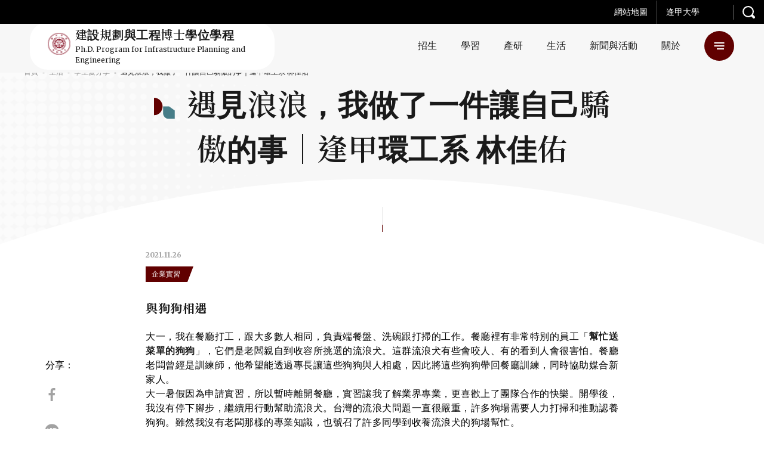

--- FILE ---
content_type: text/html; charset=UTF-8
request_url: https://gche.fcu.edu.tw/share-detail/?id=34139&lang=zh
body_size: 21467
content:
<!DOCTYPE html>
<html class="no-js no-svg -lang-zh" lang="zh-TW">
        <head>
        <meta charset="UTF-8" />
<meta name="description" content="大二上學期我開設了自主課程-「聲音報導者-教養不棄養」，希望自己能在大學做從來不曾做過的一件事；這一件事情不用很偉大，也不用很特別，而是能讓自己鼓起勇氣、冒險去做的事。">
<title>遇見浪浪，我做了一件讓自己驕傲的事｜逢甲環工系 林佳佑</title>
<meta http-equiv="Content-Type" content="text/html; charset=UTF-8" />
<meta http-equiv="X-UA-Compatible" content="IE=edge">
<meta http-equiv="x-dns-prefetch-control" content="on">
<meta name="viewport" content="width=device-width, initial-scale=1">
<meta name="apple-mobile-web-app-capable" content="yes" />
<meta name="format-detection" content="telephone=no">
<meta name="theme-color" content="#006b93" />
<meta name="msapplication-navbutton-color" content="#006b93" />
<meta name="apple-mobile-web-app-status-bar-style" content="#006b93" />
<link rel="profile" href="http://gmpg.org/xfn/11">


<!-- SMO -->
<meta property="og:locale" content="zh-TW"/>
<meta property="og:type" content="website" />
<meta property="og:title" content="遇見浪浪，我做了一件讓自己驕傲的事｜逢甲環工系 林佳佑" />
<meta property="og:description" content="大二上學期我開設了自主課程-「聲音報導者-教養不棄養」，希望自己能在大學做從來不曾做過的一件事；這一件事情不用很偉大，也不用很特別，而是能讓自己鼓起勇氣、冒險去做的事。" />
<meta property="og:url" content="https://gche.fcu.edu.tw/share-detail/?id=34139"/>
<meta property="og:site_name" content="逢甲大學-建設規劃與工程博士學位學程"/>
<meta property="og:image:width" content="1200">
<meta property="og:image:height" content="630">
<meta property="og:image" content="https://s3.ap-southeast-1.amazonaws.com/web-content.fcu.edu.tw/wp-content/uploads/2021/11/26165349/%E6%B5%AA%E6%B5%AA15-1.png" />
<meta property="og:image:alt" content="大二上學期我開設了自主課程-「聲音報導者-教養不棄養」，希望自己能在大學做從來不曾做過的一件事；這一件事情不用很偉大，也不用很特別，而是能讓自己鼓起勇氣、冒險去做的事。" />
<meta name="twitter:card" content="summary_large_image"/>
<meta name="twitter:description" content="大二上學期我開設了自主課程-「聲音報導者-教養不棄養」，希望自己能在大學做從來不曾做過的一件事；這一件事情不用很偉大，也不用很特別，而是能讓自己鼓起勇氣、冒險去做的事。"/>
<meta name="twitter:title" content="遇見浪浪，我做了一件讓自己驕傲的事｜逢甲環工系 林佳佑"/>
<meta name="twitter:image" content="https://s3.ap-southeast-1.amazonaws.com/web-content.fcu.edu.tw/wp-content/uploads/2021/11/26165349/%E6%B5%AA%E6%B5%AA15-1.png"/>
<meta itemprop="name" content="遇見浪浪，我做了一件讓自己驕傲的事｜逢甲環工系 林佳佑">
<meta itemprop="description" content="大二上學期我開設了自主課程-「聲音報導者-教養不棄養」，希望自己能在大學做從來不曾做過的一件事；這一件事情不用很偉大，也不用很特別，而是能讓自己鼓起勇氣、冒險去做的事。">
<meta itemprop="image" content="https://s3.ap-southeast-1.amazonaws.com/web-content.fcu.edu.tw/wp-content/uploads/2021/11/26165349/%E6%B5%AA%E6%B5%AA15-1.png">
<!-- SMO end -->

<!-- favicon -->
<link rel="shortcut icon" type="image/ico" href="https://gche.fcu.edu.tw/wp-content/themes/type-a/src/img/ico/favicon.ico">
<link rel="apple-touch-icon" sizes="57x57" href="https://gche.fcu.edu.tw/wp-content/themes/type-a/src/img/ico/apple-icon-57x57.png">
<link rel="apple-touch-icon" sizes="60x60" href="https://gche.fcu.edu.tw/wp-content/themes/type-a/src/img/ico/apple-icon-60x60.png">
<link rel="apple-touch-icon" sizes="72x72" href="https://gche.fcu.edu.tw/wp-content/themes/type-a/src/img/ico/apple-icon-72x72.png">
<link rel="apple-touch-icon" sizes="76x76" href="https://gche.fcu.edu.tw/wp-content/themes/type-a/src/img/ico/apple-icon-76x76.png">
<link rel="apple-touch-icon" sizes="114x114" href="https://gche.fcu.edu.tw/wp-content/themes/type-a/src/img/ico/apple-icon-114x114.png">
<link rel="apple-touch-icon" sizes="120x120" href="https://gche.fcu.edu.tw/wp-content/themes/type-a/src/img/ico/apple-icon-120x120.png">
<link rel="apple-touch-icon" sizes="144x144" href="https://gche.fcu.edu.tw/wp-content/themes/type-a/src/img/ico/apple-icon-144x144.png">
<link rel="apple-touch-icon" sizes="152x152" href="https://gche.fcu.edu.tw/wp-content/themes/type-a/src/img/ico/apple-icon-152x152.png">
<link rel="apple-touch-icon" sizes="180x180" href="https://gche.fcu.edu.tw/wp-content/themes/type-a/src/img/ico/apple-icon-180x180.png">
<link rel="icon" type="image/png" sizes="192x192"  href="https://gche.fcu.edu.tw/wp-content/themes/type-a/src/img/ico/android-icon-192x192.png">
<link rel="icon" type="image/png" sizes="32x32" href="https://gche.fcu.edu.tw/wp-content/themes/type-a/src/img/ico/favicon-32x32.png">
<link rel="icon" type="image/png" sizes="96x96" href="https://gche.fcu.edu.tw/wp-content/themes/type-a/src/img/ico/favicon-96x96.png">
<link rel="icon" type="image/png" sizes="16x16" href="https://gche.fcu.edu.tw/wp-content/themes/type-a/src/img/ico/favicon-16x16.png">
<meta name="msapplication-TileColor" content="#ffffff">
<meta name="msapplication-TileImage" content="https://gche.fcu.edu.tw/wp-content/themes/type-a/src/img/ico/ms-icon-144x144.png">
<link rel="preload" href="//fonts.googleapis.com/css2?family=Merriweather:wght@400;700&family=Noto+Serif+TC:wght@400;600;700&display=swap" as="style">
<link rel="stylesheet" href="//fonts.googleapis.com/css2?family=Merriweather:wght@400;700&family=Noto+Serif+TC:wght@400;600;700&display=swap">
<style>:root {
  --primary: #aa2d39;
  --secondary: #b36443; }

@-webkit-keyframes block-line-start {
  0% {
    -webkit-transform: scaleX(0);
            transform: scaleX(0);
    -webkit-transform-origin: left;
            transform-origin: left; }
  100% {
    -webkit-transform: scaleX(1);
            transform: scaleX(1);
    -webkit-transform-origin: left;
            transform-origin: left; } }

@keyframes block-line-start {
  0% {
    -webkit-transform: scaleX(0);
            transform: scaleX(0);
    -webkit-transform-origin: left;
            transform-origin: left; }
  100% {
    -webkit-transform: scaleX(1);
            transform: scaleX(1);
    -webkit-transform-origin: left;
            transform-origin: left; } }

@-webkit-keyframes block-line-end {
  0% {
    -webkit-transform: scaleX(1);
            transform: scaleX(1);
    -webkit-transform-origin: right;
            transform-origin: right; }
  100% {
    -webkit-transform: scaleX(0);
            transform: scaleX(0);
    -webkit-transform-origin: right;
            transform-origin: right; } }

@keyframes block-line-end {
  0% {
    -webkit-transform: scaleX(1);
            transform: scaleX(1);
    -webkit-transform-origin: right;
            transform-origin: right; }
  100% {
    -webkit-transform: scaleX(0);
            transform: scaleX(0);
    -webkit-transform-origin: right;
            transform-origin: right; } }

body.-loading #wrapper {
  opacity: 0; }

body.-loading .o-loading {
  pointer-events: auto;
  opacity: 1; }
  body.-loading .o-loading__mask {
    opacity: 1; }
  body.-loading .o-loading svg#loading-logo {
    opacity: 1; }

body.-loading.page-index .o-loading__bg-block {
  -webkit-transform: scaleY(1);
          transform: scaleY(1); }

body.-loading.page-index .o-loading__mask {
  opacity: 0; }

.o-loading {
  width: 100%;
  height: 100%;
  position: fixed;
  top: 0;
  left: 0;
  z-index: 100000;
  pointer-events: none; }
  .o-loading__bg {
    position: absolute;
    top: 0;
    left: 0;
    display: -webkit-box;
    display: -ms-flexbox;
    display: flex;
    -webkit-box-align: stretch;
        -ms-flex-align: stretch;
            align-items: stretch;
    -webkit-box-pack: start;
        -ms-flex-pack: start;
            justify-content: flex-start;
    width: 100%;
    height: 100%; }
    .o-loading__bg-block {
      -webkit-box-flex: 1;
          -ms-flex: 1 1 25%;
              flex: 1 1 25%;
      height: 100%;
      background: #aa2d39;
      background: #aa2d39;
      background: var(--primary);
      -webkit-transform: scaleY(0);
              transform: scaleY(0);
      -webkit-transform-origin: center bottom;
              transform-origin: center bottom;
      -webkit-transition: -webkit-transform 0.24s ease-in;
      transition: -webkit-transform 0.24s ease-in;
      transition: transform 0.24s ease-in;
      transition: transform 0.24s ease-in, -webkit-transform 0.24s ease-in; }
      .o-loading__bg-block:nth-child(1) {
        -webkit-transition-delay: 0.36s;
                transition-delay: 0.36s; }
      .o-loading__bg-block:nth-child(2) {
        -webkit-transition-delay: 0.42s;
                transition-delay: 0.42s; }
      .o-loading__bg-block:nth-child(3) {
        -webkit-transition-delay: 0.48s;
                transition-delay: 0.48s; }
      .o-loading__bg-block:nth-child(4) {
        -webkit-transition-delay: 0.54s;
                transition-delay: 0.54s; }
  .o-loading svg#loading-logo {
    position: absolute;
    top: 50%;
    left: 50%;
    overflow: visible;
    opacity: 0;
    -webkit-transition: opacity 0.3s linear;
    transition: opacity 0.3s linear;
    -webkit-transform: translate(-50%, -50%);
            transform: translate(-50%, -50%); }
    .o-loading svg#loading-logo #outer-circle {
      -webkit-animation: logo_rotate 3s linear infinite;
              animation: logo_rotate 3s linear infinite;
      -webkit-transform-origin: center;
              transform-origin: center; }
    .o-loading svg#loading-logo #inner-circle {
      animation: logo_rotate 1.5s linear infinite reverse;
      -webkit-transform-origin: center;
              transform-origin: center; }
  .o-loading__mask {
    width: 100%;
    height: 100%;
    background: #aa2d39;
    background: #aa2d39;
    background: var(--primary);
    opacity: 0;
    -webkit-transition: opacity 0.6s linear;
    transition: opacity 0.6s linear; }

</style>
                            <link rel="preload" href="https://gche.fcu.edu.tw/wp-content/themes/type-a/src/js/main.js" as="script">
                            <link rel="stylesheet" href="https://gche.fcu.edu.tw/wp-content/themes/type-a/src/style/main.css" type="text/css" media="screen"/>
                        <!-- Google Tag Manager -->
        <script>(function(w,d,s,l,i){w[l]=w[l]||[];w[l].push({'gtm.start':
        new Date().getTime(),event:'gtm.js'});var f=d.getElementsByTagName(s)[0],
        j=d.createElement(s),dl=l!='dataLayer'?'&l='+l:'';j.async=true;j.src=
        'https://www.googletagmanager.com/gtm.js?id='+i+dl;f.parentNode.insertBefore(j,f);
        })(window,document,'script','dataLayer','GTM-53SH34H');</script>
        <!-- End Google Tag Manager -->
    </head>
    <body
        class="page-template page-template-template-share page-template-template-share-php page page-id-12 language-zh -loading"         style="--primary: #610000; --secondary: #477d88; --primary_rgb: 97,0,0; --secondary_rgb: 71,125,136"
    >
        
                <div class="o-loading">
    <div class="o-loading__bg">
        <div class="o-loading__bg-block"></div>
        <div class="o-loading__bg-block"></div>
        <div class="o-loading__bg-block"></div>
        <div class="o-loading__bg-block"></div>
    </div>
    <div class="o-loading__mask"></div>
    <svg id="loading-logo" xmlns="http://www.w3.org/2000/svg" version="1.1" width="215" height="215" xml:space="preserve"><style>.st0{fill:#fff}</style><g id="XMLID_5_"><path id="XMLID_11_" class="st0" d="M165.5 55.5c-1 1.4-.8 3.2.4 5.3 1.6 2.4 3.3 5.1 5 7.9h.1l1.8-.5c-.8-1.2-1.6-2.3-2.2-3.2-2.3-3.4-3.7-5.6-4-6.3-.3-.9-.3-1.7.1-2.4.2-.4.3-.9.7-1.1l2.3-1.3 1.7-1c.3-.2.3-.3.2-.6l-1.7-2.8-.5.3-1 .6 1 1.6c.1.1 0 .2-.1.3l-3 1.7c-.4.2-1 .3-1.5.3-.6-.1-1.4-.4-2.3-1.1l-1 1.4c.5.4 1.2.7 2 1 .9-.1 1.5 0 2-.1z"/><path id="XMLID_12_" class="st0" d="M139 102.8l.9-.5-1-1.9-1 .5z"/><path id="XMLID_13_" class="st0" d="M115.3 133.6h2.1v1h-2.1z"/><path id="XMLID_14_" class="st0" d="M141.9 108.4l1-.6-1-1.8-.9.5z"/><path id="XMLID_15_" class="st0" d="M173.8 51.3c.1-.3.1-.7.1-1 .1-1.1.1-2 0-2.9l-.3.1-1.5-.1c.1 1 .1 2.2-.1 3.7l1.8.2z"/><path id="XMLID_16_" class="st0" d="M140.5 105.6l.8-.5-1-1.9-.9.6z"/><path id="XMLID_17_" class="st0" d="M137.4 99.9l1-.5-1.1-1.7-.9.4z"/><path id="XMLID_18_" class="st0" d="M124.7 133.6h2.1v1h-2.1z"/><path id="XMLID_19_" class="st0" d="M118.4 133.6h2.2v1h-2.2z"/><path id="XMLID_20_" class="st0" d="M121.5 133.6h2.1v1h-2.1z"/><path id="XMLID_21_" class="st0" d="M89.9 133.6H92v1h-2.1z"/><path id="XMLID_22_" class="st0" d="M104.2 50.7l-.9-.6-1.1 1.9 1 .5z"/><path id="XMLID_25_" class="st0" d="M104.4 47.9l-.6 1.4.9.5.7-1.3c.6.3 1.3.4 2 .4.8 0 1.4-.2 2.1-.4l.7 1.3 1-.4-.8-1.5c1-.9 1.7-2.2 1.7-3.6 0-2.6-2.1-4.7-4.7-4.7-2.5 0-4.7 2.1-4.7 4.7 0 1.4.8 2.7 1.7 3.6zm3-6.7c1.7 0 3.1 1.4 3.1 3 0 1.7-1.4 3-3.1 3-1.6 0-3-1.4-3-3-.1-1.6 1.3-3 3-3z"/><path id="XMLID_26_" class="st0" d="M102.7 53.4l-1-.5-.9 1.9.8.6z"/><path id="XMLID_27_" transform="rotate(-118.601 111.668 51.446)" class="st0" d="M110.6 50.9h2.2V52h-2.2z"/><path id="XMLID_28_" class="st0" d="M114.8 58.1l.9-.4-1-1.8-1 .5z"/><path id="XMLID_29_" class="st0" d="M116.2 61l1-.5-1.1-1.9-.8.5z"/><path id="XMLID_30_" class="st0" d="M113.2 55.4l.9-.5-1-1.8-.9.4z"/><path id="XMLID_31_" class="st0" d="M135.9 97.2l.9-.5-.9-1.9-1 .5z"/><path id="XMLID_32_" class="st0" d="M101.2 56.2l-1-.5-.9 1.9.9.5z"/><path id="XMLID_35_" class="st0" d="M123.5 28.4l5.4 1.7 1 .3-.7 1.8-.9 2.5 1.3.4.3.1 1.6-4.4.7.3 2.4.8 1 .3 2.1.7c.3.1.5 0 .6-.3l3.5-10.1c.2-.3 0-.3-.3-.5l-7.7-2.4-1-.2-2.3-.8-3.2-1c0-.1-.1-.1-.1-.1-.3 0-.3.1-.4.3L123.3 28c-.2.2 0 .3.2.4zm13.6 2.4c0 .2-.1.2-.3.2l-1.5-.5-1-.2-2.4-.9 1.1-3.2.8.3 1 .3 3.3 1-1 3zm-3.5-6.1l.7-1.8.4-1.4 4.9 1.5c.1.1.2.1.2.3l-1.1 3-4.1-1.3-1-.3zm-6-4l.3-1.1c.1-.2.1-.2.3-.1l2.4.8 2.4.7-1.1 3.3-.7-.3-3.4-1-1-.3.8-2zm-2.2 6.5l1-3.1 1.7.6 3.3 1-1.1 3.2-1.7-.4-3.2-1c-.1-.1-.1-.2 0-.3z"/><path id="XMLID_39_" class="st0" d="M96.3 133.6h2.1v1h-2.1z"/><path id="XMLID_40_" class="st0" d="M79.7 93.9l1 .5 1-1.8-.9-.6z"/><path id="XMLID_41_" class="st0" d="M78.3 96.7l.9.5 1-1.9-.9-.5z"/><path id="XMLID_42_" class="st0" d="M93.1 133.6h2.1v1h-2.1z"/><path id="XMLID_43_" class="st0" d="M75.3 102.3l.9.5.9-1.9-.8-.5z"/><path id="XMLID_44_" class="st0" d="M72.3 107.8l.8.6 1.1-1.9-1-.5z"/><path id="XMLID_45_" class="st0" d="M76.8 99.5l.9.4 1-1.8-1-.4z"/><path id="XMLID_46_" class="st0" d="M73.8 105.2l.9.4 1-1.8-.9-.6z"/><path id="XMLID_47_" class="st0" d="M99.6 59l-.8-.4-1.1 1.8 1 .5z"/><path id="XMLID_48_" class="st0" d="M171.6 168.8l-.3-1-1.5.3.3 1c.1.3.1.5.1.7-.1.3-.3.4-.4.7l-2.9 2.6c-.5.3-1 .5-1.2.3-.3-.2-.6-.3-.8-.6l-1.7-1.9c.1-.3.1-.6.1-.7 0-.1-.1-.1-.2.1l-1.6 1 2.8 3.1c.4.4 1 .8 1.4.8.5.1 1 0 1.5-.4l4.3-3.9c.3-.3.4-.5.3-1 0-.3-.1-.7-.2-1.1z"/><path id="XMLID_49_" class="st0" d="M82.6 176.9l-.2 1.4 4.5.9.2-1.4z"/><path id="XMLID_50_" transform="rotate(100.626 83.65 183.356)" class="st0" d="M82.9 181h1.4v4.7h-1.4z"/><path id="XMLID_51_" class="st0" d="M80.9 180.8L87 182l.3-1.4-6.2-1.2z"/><path id="XMLID_54_" class="st0" d="M95.5 179.8c.3-.2.4-.3.4-.5.1-.2 0-.3-.3-.3l-1.4-.5-.7 3.6-5-1-1.2 5.9c-.2 1.3-.5 2.5-1 3.7-.4 1.1-1 2.1-1.8 2.8l1-4.8-5.2-1-1.2 6.2 1.5.3.2-1 2.3.4-.2 1 1.4.3.3-1 1 1.2c.5-.5 1-1.1 1.3-1.7s.6-1.2.9-1.9l.8 1.7.3-.2c.8-.1 1.4-.5 1.8-1.4.5-.8 1-2 1.2-3.6l.4-1.9-3-.6.5-2.7 3.7.8c-.3 1.7-.5 3.5-.6 5-.1 1.6-.1 2.8.1 3.7-.5.6-1.1 1.1-2 1.6-.8.4-1.6.8-2.4 1l.7 1.3c.8-.3 1.5-.5 2.1-.9.5-.3 1.2-.9 2-1.4.1.8.3 1.4.4 1.8.2.5.4.9.6 1.2.3.4.7.4 1.1-.1.4-.5 1-1.4 1.7-2.5l-1-1.4c-.2.4-.3.8-.5 1.1-.2.3-.3.5-.5.8-.2-.2-.3-.5-.4-.9-.1-.3-.2-.7-.2-1.2.3-.4.8-1.1 1.4-2 .5-.8 1.1-1.8 1.7-2.9.2-.1.3-.2.3-.3 0-.2-.1-.3-.3-.5l-1.1-.7c-.2.7-.4 1.4-.9 2.2-.3.7-.9 1.5-1.4 2.2 0-1.1.1-2.3.2-3.5.1-1.1.3-2.3.5-3.4l3.7.7.3-1.4-3.8-.8.3-2.5zm-12.2 12.3l-2.4-.4.4-2.3 2.4.4-.4 2.3zm7.2-5c-.3 1.7-.5 2.8-.9 3.4s-.8.9-1.4.8h-.6c.2-.7.4-1.5.6-2.3.3-.8.4-1.5.6-2.3l1.7.4z"/><path id="XMLID_56_" class="st0" d="M97.3 179.4l-1 .9c.3.3.6.7.9 1.1.3.3.4.7.5 1l1.2-1c-.2-.4-.4-.8-.8-1.1-.2-.3-.5-.7-.8-.9z"/><path id="XMLID_57_" class="st0" d="M85.3 187.3l.3-1.4-4.6-1-.4 1.4z"/><path id="XMLID_58_" class="st0" d="M49.7 173.1c-.2.5-.3 1-.5 1.4l1.4.7c.2-.5.3-1 .5-1.5.1-.5.1-1 .1-1.5l-1.1-.4c-.2.4-.3.9-.4 1.3z"/><path id="XMLID_59_" class="st0" d="M61.7 164.2c.1-.1.2-.2.3-.2.3.1.3.1.4.1.1 0 .1-.1.1-.2l-1-1.3c-.6.3-1.2.6-2 .9-.7.3-1.4.4-2 .5l.5 1.3c.2-.1.4-.1.8-.2.3-.1.7-.3 1-.3l1.8 1.5-.3 1.7 1.2.7.3-1.4L65 169l.9-1-4.5-3.6c0-.1.2-.2.3-.2z"/><path id="XMLID_62_" class="st0" d="M46 168.2l1 .8.5-.5 9.5 7.6c-.6.9-1.2 1.4-1.8 1.7-.5.2-1 .2-1.5-.2-.2-.3-.4-.4-.7-.6-.3-.2-.5-.3-.7-.4l-.3 1.7c.2.1.3.3.6.4.3.1.4.3.7.4.3.3.9.3 1.4.3.5-.1 1-.3 1.6-.7.5-.4 1-.9 1.5-1.4.5-.5 1-1 1.3-1.4l-5.6-4.5.5-.7 4.8 3.8.9-1-4.8-3.8.6-.8 4.8 3.8.9-1-4.8-3.9.7-.9 5.2 4.3.9-1-11.4-9.2-5.8 7.2zm6.5 2.5l-4.1-3.3.6-.7 4 3.2-.5.8zm1.4-1.8l-4-3.2.6-.8 4 3.3-.6.7zm2.1-2.7l-.7.9-4-3.3.7-.9 4 3.3z"/><path id="XMLID_65_" class="st0" d="M129.9 86l.8-.5-.9-1.8-.9.5z"/><path id="XMLID_66_" class="st0" d="M55.6 159.2c.3.1.5.2.6.1.1 0 .2-.1.2-.3l-1-1.3c-.7.3-1.5.5-2.3.7-.9.2-1.7.3-2.5.3l.5 1.3c.3 0 .6 0 1-.1.4 0 .9-.1 1.3-.2l1.2 1-.3 1.7 1.2.6.3-1.4 2.1 1.7.9-1-3.6-2.9c.1-.1.2-.1.3-.2h.1z"/><path id="XMLID_67_" class="st0" d="M54.1 175.3v-1.1l-1.4-.1c0 .3-.1.6-.2 1 0 .3-.1.7-.2 1l1.5.3c.2-.3.2-.8.3-1.1z"/><path id="XMLID_68_" class="st0" d="M168.8 164.9l-.3 1.5c.9.1 1.7.2 2.6.3.9.3 1.7.4 2.4.7l.3-1.6c-.8-.3-1.7-.4-2.5-.6-1-.2-1.7-.3-2.5-.3z"/><path id="XMLID_69_" class="st0" d="M175.8 45.6c.1 1 .1 2.3-.1 3.8h.5l1.2.1c.2-1.5.3-2.8.1-3.8H176l-.2-.1z"/><path id="XMLID_70_" class="st0" d="M178.7 58.3l-.9-1.4-.8.5-.3.1-2.5-4-1.3.8 1.6 2.5.9 1.4-.7.5-.4.2-2.3-3.5-1.3.7 2.3 3.6-1.1.6-1.9-3-.9-1.3-1.3.7 2.5 4 .2.4-.2.1-1.1.7.9 1.4.3-.2 1-.5 2.7 4 1.2-.7h.1l-.1-.3-2.5-3.9 1-.6 1.2 1.8 1.1 1.7 1.4-.8-2.3-3.5 1.1-.6 1 1.5 1.5 2.2 1.3-.7-2.5-3.8z"/><path id="XMLID_73_" class="st0" d="M179.1 52.7c-.1.9-.2 1.8-.2 2.6-.8-.7-1.6-1.4-2.3-2.2-.5-.5-1.1-1-1.7-1.6l-.9 1-.2.2c.1.1.2.3.3.3 1 .9 1.8 1.7 2.6 2.4.8.6 1.6 1.2 2.3 1.7.3 2.1.9 3.9 1.6 5.6l1.7-.3c-.8-1.6-1.4-3-1.7-4.3.5.3 1 .4 1.5.6 1 .4 2 .6 2.9.7l.3-1.3-2.9-4.5h.1l-.2-1.5c-.3-.1-.6-.2-.8-.3-.8-.2-1.3-.3-1.8-.6-.5-.2-1.1-.7-1.7-1.3l-1 1.1c.6.8 1.3 1.3 2.1 1.7zm1.5.7l1.1 1.8 1.6 2.4.1.1c-.4-.2-1-.3-1.5-.6-.4-.2-1-.4-1.5-.7-.1-.9 0-1.8.2-3z"/><path id="XMLID_80_" class="st0" d="M46.6 171.2c-.2.5-.3 1-.6 1.4l1.3.6c.3-.5.4-1 .6-1.5.2-.5.3-1 .4-1.5l-1.2-.4c0 .4-.2.9-.5 1.4z"/><path id="XMLID_83_" class="st0" d="M162.1 167.1l1.6 1.7 1-1-1.6-1.7 3.5-3.1.7.8 1-1-4.8-5.4-4.5 4.1-1.1-1.1c.1-.3.1-.4 0-.4 0-.1-.1 0-.2 0l-1.4.8 1.6 1.7-4.8 4.3 4.9 5.3 1-1-.7-.7 3.8-3.3zm1.4-7.6l2.2 2.5-3.5 3.1-2.3-2.4 3.6-3.2zm-6.1 9.9l-2.3-2.4 3.7-3.3 2.3 2.4-3.7 3.3z"/><path id="XMLID_87_" class="st0" d="M153.5 151.8c0-.6-.7-1.3-2.1-1.6 4.7-1.5 10.4-8.5 7.8-9.6 4.6-2.7 7.3-6.8 8.8-10.6-.4-.3-.7-.4-1.6-.3 2.3-3.1 5.5-7.6 4.6-11.5-.2-.2-.6-.2-1.4.1 1.8-2.4 3.1-12.8 1.2-12.8 1-3 1.3-9.2.3-11.4-1 .3-1.6.4-2.3 1 .7-4.6-.7-11.7-2.3-13.1-.9.2-1.3.6-1.8 1.5.7-4.2-1-9.2-2.5-11.5-.5.2-1 .8-1.4 1.5-.5-4.1-2.3-9.3-4.3-10.5-.4.3-1.3 1.6-1.7 2.2-.4-4.3-1.5-9.2-5.3-11.9-.7.7-1 1.3-1.2 2.6-1.4-3.1-4.5-6.3-6.8-7.7-.5.3-.4.7-.8 1.6-1.9-2.4-4.3-4.7-8.2-4.7-.4.8-.4 1.3.3 2.2-3.9-2.3-8.5-5-14.3-3.9.3 2.9 5.3 7.6 10.2 10.3-.3.2-1.1.3-1.7 1 2 2.3 5 3.9 8.4 5.6 0 1.5 2.9 4 6.6 5.8 1 2.4 3.8 5.7 5.7 7.6-.3 2.3 2.8 6.3 5.7 8.3-.1 3.7 1.7 6 3.9 8.8-.7 3.5-.3 6.3 1 9.6-.3 3.2-.1 6.3.3 8.9-1.6 3.1-2 6.4-1.8 11.6-2.3 2.6-2.5 4.9-3.2 7.4l-.7.4.3.6c-.2.4-.3.9-.6 1.3-.6.6-1.1 1.4-1.3 2.3-.1.2-.3.4-.4.6h-1v1c-1.2 1.3-2.2 2.5-3.2 3.9-3.3 1.3-5.9 3.7-7.9 7.1 0-.3-.3-.5-.6-1.6-5.3 3.6-8.3 8.9-9.2 15.4-2 1.5-4 2.7-5.6 4.6-5.2 2.2-10.7 4-16.3 5.4-5.7-1.3-11.1-3.1-16.4-5.4-1.5-1.9-3.6-3.1-5.5-4.6-1-6.5-3.9-11.7-9.2-15.4-.4 1-.7 1.3-.6 1.6-2-3.4-4.6-5.8-7.9-7.1-1.2-1.7-2.4-3.1-4-4.7-.1-.1-.1-.2-.2-.2-.1-.1-.2-.3-.3-.4-.1-1.2-.7-2.4-1.7-3.1l.7-1.3-1-.5-.3.6c-.9-2.8-1-5.1-3.5-7.9.3-5.2-.2-8.5-1.9-11.6.6-2.6.8-5.6.4-8.9 1.3-3.2 1.7-6.1 1.1-9.6 2.1-2.8 4-5 3.8-8.8 3-1.9 6-5.9 5.8-8.3 1.9-1.9 4.8-5.2 5.7-7.6 3.6-1.8 6.6-4.3 6.6-5.8 3.3-1.7 6.3-3.4 8.4-5.6-.6-.8-1.4-.9-1.7-1 4.9-2.7 9.9-7.4 10.2-10.3-5.7-1-10.3 1.6-14.3 3.9.7-.9.7-1.4.3-2.2-3.7 0-6.2 2.3-8.2 4.7-.3-.9-.2-1.2-.7-1.6-2.3 1.4-5.4 4.6-6.9 7.7-.2-1.3-.5-1.9-1.1-2.6-3.8 2.7-5 7.6-5.5 11.9-.3-.6-1.1-1.8-1.7-2.2-2 1.2-3.7 6.4-4.3 10.5-.3-.7-.9-1.3-1.4-1.5-1.6 2.3-3.3 7.3-2.6 11.5-.5-.9-.9-1.3-1.7-1.5-1.6 1.4-3 8.5-2.4 13.1-.6-.6-1.1-.8-2.3-1-.9 2.2-.7 8.3.4 11.4-2 0-.6 10.3 1.2 12.8-.8-.3-1.2-.3-1.5-.1-.8 3.9 2.3 8.3 4.7 11.5-.9-.2-1.2-.1-1.6.3 1.5 3.8 4.2 7.9 8.7 10.6-2.5 1.1 3.1 8.2 7.8 9.6-1.4.3-2 1-2 1.6.6 2.1 4.3 5.3 9.7 7.3-.8.1-1.3 0-1.8.8 5.7 5.1 12.2 7.6 20.6 5.6 4.6 1.8 8.9 3.4 13.3 4.9-3.9.7-7.9 1.3-12 1.5 1.7 1.4 4.3 3 6.3 3.2 3.5-1.1 6.8-2.2 10.1-3.2 3.3 1.1 6.6 2.2 10.1 3.2 2-.2 4.6-1.8 6.3-3.2-4.1-.3-8.1-.8-11.9-1.5 4.4-1.5 8.7-3.1 13.2-4.9 8.3 2 14.9-.4 20.7-5.6-.5-.8-1.1-.7-1.8-.8 5.8-2 9.5-5.2 10.2-7.3zm-75.8-4.2c.6.5 1.2 1 1.8 1.7 2.2 2.3 4.1 5.5 4.4 9.6-1.9.2-3.4-.7-4.4-2.3-.8-1.2-1.4-2.8-1.8-4.7-.3-1.5-.6-3-.7-4.8.3.2.5.4.7.5zm-8.2-6.1c1.6.7 2.8 1.8 3.6 3.2 2.3 3.3 2.4 7.7 3.8 9.6-1.4-.3-2.7-1-3.8-2.2-1.7-1.9-3-4.9-3.6-8.3-.2-.8-.3-1.6 0-2.3zm-5.8-5.4c.5.7 1 1.3 1.5 2 1.4 2.3 2.4 4.8 3 7.5-1.2-.9-2.2-1.7-3-2.3-2.3-2.1-3-3.9-3-5.6.5-.2 1.1-.7 1.5-1.6zm-2.1-2.4c0 1.7-1.4 3.1-3 3.1-.2 0-.3-.1-.3-.1v.1c-1.5-.2-2.7-1.5-2.7-3.1 0-1.7 1.4-3 3-3 1.6-.1 3 1.2 3 3zm-3.7-8.5c.7 1.2 1.2 2.3 1.4 3.8-.2 0-.4-.1-.7-.1-1 0-1.8.3-2.6.8-.3 0-.3.1-.6.1.1-1 .3-2 .6-3.1.3-.9.7-1.7 1.2-2.5.2.3.5.7.7 1zm-2-10.3c.2.2.4.4.5.8-.3 1.7-.6 3.3-.5 6l-1.4 4.8c-.3-.9-.7-1.7-1.4-2.3-.3-.2-.5-.3-.9-.4-.3-1.7-.2-3.6-.3-5.3.5-.7.9-1.4 1.2-1.9.9-1.5 1.5-2.7 2-3.9.2.4.1 1.2.8 2.2zm-4.7 1.2c-.3-.4-.5-.8-.9-1.5-.9-1.9-.8-4.2.1-6.8.7-1.7 1.7-3.3 2.8-4.4.5-.5 1-1 1.6-1.2.2 3.3-.3 6.4-1.6 9.6-.6 1.4-1.3 2.8-2 4.3zm4.7-19.3c-.5 2.4-1.6 3.6-2.8 4.3-1.1.9-2 1.3-2.2 2.6-.2-.9-.3-1.3-.6-1.6v-.1c1.1-2 1.7-3.9 1.8-5.8.3-.2.7-.3 1-.6 1-.6 2-1.5 3-2.8.2 1.7 0 3-.2 4zm2-9.2c-.5.9-1.2 1.7-1.9 2.6-.9 1-1.8 2-2.8 2.9-.3.3-.7.6-1 .8 0-1.7.4-3.2 0-4.3.3-.3.7-.6 1-.9 1-.9 1.9-1.6 2.8-2.3.6-.4 1.3-.9 1.9-1.1.5-.3 1-.5 1.7-.6-.5.9-1.1 1.9-1.7 2.9zm35.8-42.8c-2.2 3.5-5.3 5.8-9.3 8.1-1.6-.1-3.4.7-4.9.3V53c2.2-3.6 7.3-7.2 14.2-8.2zm-20.2 7.8c1.4-1.7 2.8-3.1 4.3-4.2.6-.4 1.1-.8 2-1.2 0 .5 0 1-.2 1.6-.3 1.2-.9 2.3-1.8 3.6-1.1 1.3-2.5 2.4-4.3 3.6.1-1.7.3-2.7 0-3.4zm4.2 3.3c.4-.3.9-.3 1.8-.7 1.8-.3 3.6-.3 5.4-.1-1.7 1.7-3.5 2.7-5.4 3.3-.6.2-1.2.3-1.8.4-1.6.2-3 .2-4.4.1.9-1 2.5-2.2 4.4-3zm-8.2-2.4c.9-1 1.7-2 2.5-2.8.3 4.3-.7 7.4-2.5 9.3-.7.7-1.4 1.2-2.3 1.6.3-1.7.2-3-.3-4.5.9-1.3 1.7-2.4 2.6-3.6zm0 8.7c1-.6 2.2-1.1 3.6-1.5 1.2-.3 2.7-.3 4.3-.2-.3 1.2-2 2.4-4.3 3.7-.3.1-.7.3-1 .5-.9-.3-1.7-.3-2.5-.3-1 .2-2 .6-3 .8.7-1 1.6-2.1 2.9-3zm-5-5.8c.3.7.4 1.3.6 2.1.3 1.4.4 3 0 5-.2.9-.4 1.8-.8 2.9-1-.3-2 .7-2.7 1.6-.2-4.6.8-9 2.9-11.6zm-.1 12.3c.3-.2.4-.3.8-.5 1.3-.6 2.7-1 4.8-1.2l-.4.8c-1.2 2-2.8 3.6-4.3 4.8l-.3.2c-1.5-.2-2.8.1-4 .5.2-1.8 1.2-3.3 3.4-4.6zm1 5.4c-.2.3-.2.4-.3.7-1.7 3.3-4.3 5.6-7.3 7.6-.5.3-1 .7-1.4 1 .3-1.7.6-3.2 1.4-4.6 1.3-2.2 3.3-3.7 7.6-4.7zm-9.5-3.9c.4-1.6 1-3 2-4.4 1.7 2 1.9 5.2-.1 9.5-.4.9-1 1.9-1.9 2.5-.7-1.4-.7-4.5 0-7.6zm-3.5 5.1c.3.5.5 1 .8 1.4 2 3.8 1.8 6.9 0 9.3-.3.4-.7.9-1.1 1.3-1.6-3.6-1.5-7.5.3-12zm-4.5 10.5l.4-1c.9 1.5 1.5 3.1 1.9 5 0 .4 0 .9.1 1.3.2 1.4.2 3 0 4.8 0 .4-.1 1-.1 1.4-.2.9-.3 1.7-.5 2.6-.8-.3-1.3-1-1.8-2-1.4-2.9-1.5-8 0-12.1zm-3.2 11.1c1.3 1.2 2.5 2.4 3.3 3.9 1.2 2.3 1.6 5.2-.2 9.2-2.7-3.9-3.8-8.7-3.1-13.1zm-.3 11.7c1.5 1.1 2.6 2.6 3.6 4.4 1 1.7 1.7 3.8 2.3 6.3 0 .3 0 .4.1.7l.4 1.9c-.1-.1-.3-.2-.5-.4-1-.6-1.7-1.2-2.3-1.8-4.3-4.1-2.8-7.3-3.6-11.1zm3.5 18.5c-1.1-2.1-2.2-4.2-3-6.4 1 .3 2 .8 3 1.4.8.5 1.6 1.1 2.4 2 1 1 2 2.3 2.8 3.9.4 1 .9 1.9 1.2 3-.4-.3-.8-.4-1.2-.6-1-.3-1.8-.5-2.9-.4-.3.1-.4.1-.6.2l-1.7-3.1zm5.3 10.5c-1-1-1.9-2.1-2.9-3.7-.4-.6-.9-1.4-1.2-2.2.3.1.8.1 1.3.2 1 .2 1.9.5 2.8 1 .2.1.5.3.7.4v.4c0 2.6 2.1 4.8 4.7 4.8.3 0 .7 0 1-.1.9 1.2 1.7 2.3 2.3 3.5-1.4-.2-2.8-.6-4-1.1-.6-.3-1.3-.6-1.9-1-1-.7-2-1.4-2.8-2.2zm4.7 6.6c-.4-.6-1-1.3-1.8-1.7l1.8.2c2.5.4 5.1 1.4 7.3 3 1.7 1.2 3.1 2.7 4 4.7-1.6-.2-3-.3-4-.6-5.6-1.3-6.1-3.7-7.3-5.6zM69.5 157c-1.6-.6-3-1.6-4.3-2.7-.8-.6-1.5-1.3-2.1-1.9.7-.3 1.3-.6 2.1-.7 1.4-.2 2.9 0 4.3.6 1.2.4 2.3 1 3.6 1.8 1.6 1 3.1 2.1 4.7 3.2l.7.4-.7.2c-1.6.3-3.1.3-4.7.2-1.3-.2-2.5-.5-3.6-1.1zm10.1 7.4c-.7-.2-1.2-.4-1.8-.5-2-.7-3.6-1.5-4.7-2.5-.3-.3-.7-.6-.9-1l.9-.3c1.7-.3 3.1-.5 4.7-.5.6 0 1.2 0 1.8.1 4.3.3 7.7 2.3 9.6 4.8-2.9.8-6.4.6-9.6-.1zm87-37.3l-1.7 3c-.3-.1-.4-.1-.8-.2-1-.1-1.8.1-2.7.4-.4.2-.9.3-1.3.6.4-1.1.9-2.1 1.3-3 .8-1.6 1.7-2.9 2.9-4.1.7-.7 1.5-1.3 2.3-1.8 1-.6 1.8-1 2.9-1.4-.7 2.3-1.8 4.4-2.9 6.5zm0-7.4c-.7.6-1.4 1.2-2.5 2l-.4.3.4-1.9c.1-.3.1-.4.2-.7.6-2.4 1.4-4.5 2.3-6.3 1-1.8 2.1-3.3 3.6-4.4-.9 3.7.6 6.9-3.6 11zm-3.3-3.6c-.7-1.5-1.5-2.9-1.9-4.3-1.3-3.2-1.7-6.3-1.6-9.6.5.3 1 .7 1.6 1.2 1 1.1 2.1 2.7 2.9 5 .7 2.1.9 4.3-.2 6.6-.2.3-.4.7-.8 1.1zm6.5-19.2c.7 4.4-.4 9.2-3.2 12.8-1.7-3.6-1.3-6.5 0-8.9.8-1.5 2-2.7 3.2-3.9zm-5.7-5.8c0-.4.1-.9.2-1.3.3-1.9 1-3.6 1.9-5l.4 1c1.6 4.1 1.4 9.2 0 12.1-.5 1-1.1 1.6-1.8 2-.3-.9-.3-1.7-.5-2.6-.1-.4-.2-1-.2-1.4-.1-1.8-.1-3.4 0-4.8zm-2.7-14.5c.2-.4.4-.9.8-1.4 1.8 4.5 1.8 8.4.3 12-.3-.4-.8-.9-1-1.3-1.9-2.4-2.1-5.4-.1-9.3zM156.6 66c1 1.2 1.6 2.7 2 4.3.8 3 .7 6.2-.3 8-.7-1-1.3-2.1-1.7-3-1.9-4.3-1.8-7.5 0-9.3zm-7.2-7.5c.1-.8.3-1.4.6-2.1 2.2 2.6 3 7 2.9 11.5-.7-.9-1.7-1.8-2.7-1.6-.3-1-.7-2-.8-2.9-.4-2-.3-3.5 0-4.9zm-6.8-7.7c.8.8 1.7 1.7 2.5 2.8.9 1.1 1.7 2.3 2.5 3.6-.5 1.5-.7 2.9-.3 4.5-.9-.3-1.7-.9-2.3-1.6-1.8-2-2.7-5.1-2.4-9.3zm-7.6-3.5c.5.3 1.2.7 1.8 1.1 1.4 1 2.9 2.5 4.2 4.2-.3.7-.1 1.7.2 3.3-1.8-1.1-3.3-2.3-4.3-3.6-1-1.2-1.7-2.3-1.8-3.6-.3-.5-.3-1-.1-1.4zm-14.3-2.5c6.9 1 12.1 4.5 14.2 8.4-1.6.3-3.4-.4-4.9-.3-3.9-2.2-7-4.6-9.3-8.1zm16.1 14c-.6-.1-1.3-.3-1.8-.4-1.9-.6-3.8-1.6-5.4-3.3 1.8-.2 3.6-.3 5.9.3.4.2.9.3 1.3.5 1.8.8 3.5 2 4.3 3-1.2.1-2.8.1-4.3-.1zm5.8 6l-1-.5c-2.3-1.3-4.1-2.5-4.3-3.7 1.6-.2 3-.1 4.3.2 1.4.3 2.5.9 3.6 1.5 1.3.9 2.2 2 2.9 3.1-1-.2-1.9-.6-2.9-.8-.9-.1-1.8-.1-2.6.2zm2.5 3V67c1.6.3 3 .6 4.3 1.2.3.2.5.3.8.5 2.1 1.2 3 2.8 3.6 4.5-1.2-.4-2.5-.7-4.3-.7-1.7-1.2-3.2-2.7-4.4-4.7zm4.3 7c-.1-.3-.2-.4 0-.6 4.1.9 6.1 2.4 7.2 4.5.9 1.4 1.2 3 1.5 4.6-.4-.3-1-.6-1.5-1-2.8-1.9-5.6-4.2-7.2-7.5zm7.2 12.8c-.5-1-1.1-2-1.6-3 .6.1 1 .3 1.6.6.7.3 1.3.7 2 1.1.9.7 1.8 1.5 2.8 2.3l.9.9c-.4 1.1 0 2.6 0 4.3-.3-.2-.6-.5-.9-.8-1-.9-1.9-1.8-2.8-2.9-.8-.8-1.4-1.6-2-2.5zm2 9.2c-.3-1-.3-2.3 0-3.6.8 1 1.8 1.8 2.8 2.4.3.3.6.4.9.6.3 1.9.8 3.8 1.8 6-.3.3-.4.7-.5 1.6-.2-1.3-1.1-1.7-2.2-2.6-1.1-.8-2.3-2-2.8-4.4zm.5 17.8c.1-.7.1-1.5.2-2 .6 1.2 1.2 2.4 2.1 3.9.3.5.7 1.2 1.2 1.9-.3 1.7-.2 3.6-.3 5.3-.4.1-.7.3-.9.4-.7.5-1 1.4-1.4 2.3l-1.4-4.8-.2-.4c.3-2.3-.1-3.8-.4-5.6.2-.3.4-.5 1.1-1zm-2.5 10.6c.3-.3.4-.7.7-1 .5.8 1 1.7 1.3 2.5.3 1.1.5 2.2.6 3.1-.3 0-.4-.1-.6-.1-.7-.3-1.3-.4-2-.6-.4-.1-1-.2-1.4.1.3-1.6.8-2.8 1.4-4zm-.5 5.8c1.7 0 3.1 1.4 3.1 3.2 0 1.6-1.4 3-3.1 3h-.3c-1.4-.2-2.5-1.2-2.7-2.4 0-.2-.1-.4-.1-.6.1-1.8 1.4-3.2 3.1-3.2zm-1.3 7.6c.4.1.8.2 1.3.2 2.7 0 4.8-2.1 4.8-4.7 0-.3 0-.6-.1-1 .2-.1.4-.3.6-.3.9-.4 1.7-.8 2.9-1 .4-.1.8-.1 1.1-.2-.3.8-.7 1.6-1.3 2.4-.9 1.4-1.8 2.5-2.7 3.5-.9.9-1.8 1.6-2.8 2.2-.7.3-1.3.7-2 1-1.2.5-2.6 1-4 1.1.6-1 1.4-2.2 2.2-3.2zm-5.4-.5c.4-.7 1-1.3 1.5-2 .3.9.9 1.4 1.5 1.6 0 1.7-.7 3.5-3 5.6-.8.7-1.7 1.5-3 2.3.5-2.7 1.5-5.3 3-7.5zm0 7.5c2.2-1.6 4.7-2.5 7.2-3l1.8-.2c-.9.4-1.4 1.1-1.8 1.7-1.1 1.9-1.7 4.3-7.2 5.5-1.1.3-2.5.4-4 .6.9-1.9 2.3-3.4 4-4.6zm-7.9-.9c.8-1.4 1.9-2.5 3.7-3.4 0 .9-.1 1.6-.2 2.5-.6 3.5-1.9 6.4-3.6 8.3-1.2 1.1-2.5 1.9-3.8 2.2 1.4-1.9 1.7-6.3 3.9-9.6zm-6.5 4.6c.5-.6 1.2-1.1 1.8-1.7.2-.2.4-.3.6-.5-.1 1.7-.3 3.3-.6 4.8-.4 1.9-1 3.5-1.8 4.7-1.1 1.6-2.6 2.5-4.4 2.3.3-4.1 2.2-7.3 4.4-9.6zm6.5 12.1c-1.2 1-2.8 1.8-4.7 2.5-.6.1-1.2.3-1.8.5-3.2.7-6.8.9-9.6.1 1.8-2.5 5.3-4.4 9.6-4.8.5-.1 1.2-.1 1.8-.1 1.5 0 3 .2 4.7.5.2.1.6.2.9.3-.3.4-.6.7-.9 1zm7.9-7.1c-1.3 1.1-2.9 2.1-4.3 2.7-1.2.5-2.4.9-3.6 1.1-1.6.2-3.1.2-4.7-.2l-.7-.2.7-.4c1.6-1.1 3-2.3 4.7-3.2 1.1-.8 2.3-1.4 3.6-1.8 1.4-.6 2.9-.8 4.3-.6.7.1 1.4.3 2.1.7-.6.6-1.4 1.3-2.1 1.9z"/><path id="XMLID_141_" class="st0" d="M161.4 173.5c.1-.3.1-.4.1-.4 0-.1-.1-.1-.3 0l-1.5.5c.3.8.7 1.7 1 2.5.3 1 .4 1.7.5 2.5l1.7-.3c-.2-.7-.3-1.5-.6-2.3-.2-.8-.6-1.7-.9-2.5z"/><path id="XMLID_142_" class="st0" d="M138.2 185.9l-1.5-5.1-3.4 1-1.1-4c.2-.3.2-.4.2-.5-.1-.1-.3-.1-.5 0l-1.2.3 1.3 4.5-2.3.7.3 1.4 2.4-.8c.5 2.5.8 4.8.8 6.7 0 1.8-.3 3.2-.8 4.3.1.1.1.2.2.2l1.5.3c.4-1.6.6-3.4.5-5.5-.1-2-.3-4.1-.8-6.2l1.9-.6 1 3.1c.2.8.4 1.7.6 2.4.2.8.3 1.6.3 2.3 0 .5 0 1-.3 1.3-.2.3-.5.5-1 .7l-.9.3 1.1 1.3.5-.3c.7-.3 1.2-.8 1.5-1.1.3-.4.4-1 .4-1.6s-.1-1.4-.3-2.2c0-.9-.1-1.9-.4-2.9z"/><path id="XMLID_143_" class="st0" d="M165.2 168.6l-.3 1.3c.6 0 1.2.1 1.9.2.6.1 1.1.2 1.5.3l.3-1.6c-.5-.1-1-.2-1.7-.2h-1.7z"/><path id="XMLID_146_" class="st0" d="M128.7 194.2l-.3-.9 3-.9-.3-1.4-3 .9-.3-.9 3.3-1-.4-1.4-3.2 1-.3-.8 3.3-1-1-3.6-3.3 1-.2-.7 2.1-.6-.7-2.4 1.8-.5-.3-1.4-1.9.5-.3-1.1c.2-.2.2-.3.1-.3 0-.1-.2 0-.5 0l-1 .3.4 1.6-2.9.8-.3-1c.2-.3.3-.3.2-.4-.1-.1-.3-.1-.7 0l-1 .3.4 1.6-2 .5.4 1.4 1.9-.5.7 2.3 2.3-.6.2.7-3.4 1 1 3.7 3.4-1 .3.8-3.8 1.1.3 1.4 3.8-1.1.3 1-3.6 1 .4 1.4 3.6-1 .3 1-4 1.4.3 1c.2.3.3.5.3.5.1.1.2 0 .3-.3l7.9-3.2-.4-1.2-3.2 1zm-5.4-5.7l-.3-.9 2.1-.6.3 1-2.1.5zm0-4.7l-.3-1 3-.9.3 1-3 .9zm3.4 3.7l-.3-1 2-.5.3 1-2 .5z"/><path id="XMLID_149_" class="st0" d="M107.1 107.3H96.2v1.8h10.9v2.6h1.7v-2.6h10.9v-1.8h-10.9V81.7h3.4v-1.9h-3.4v-2.6h-1.7v2.6h-3.6v1.9h3.6z"/><path id="XMLID_150_" class="st0" d="M88.8 77.2l.9.5 1-1.9-.9-.5z"/><path id="XMLID_151_" class="st0" d="M84.3 85.5l.9.5 1-1.9-.9-.5z"/><path id="XMLID_152_" transform="rotate(-151.414 88.21 79.258)" class="st0" d="M87.7 78.2h1.1v2.2h-1.1z"/><path id="XMLID_153_" class="st0" d="M85.8 82.7l.9.5 1-1.8-.9-.5z"/><path id="XMLID_156_" class="st0" d="M110.6 95.8l.7-.8 2.3 2.5v8.1h1.3v-8.2l2.4-2.7.9.8.8-.6-4.7-4.5-.1.1-4.3 4.5.7.8zm3.5-3.7l2.1 2-2.1 2.2-2.1-2.1 2.1-2.1z"/><path id="XMLID_157_" class="st0" d="M126.8 80.6l1-.6-1.1-1.9-.8.5z"/><path id="XMLID_158_" class="st0" d="M128.4 83.3l.9-.6-1-1.8-1 .5z"/><path id="XMLID_161_" class="st0" d="M99.7 97.1h6.1v-6.7h-5.9c-.4 0-.9.3-.9.9v5.1c0 .4.4.7.7.7zm.6-5.5h4.3V93h-4.3c-.1 0-.1-.1-.1-.1v-1.1c0-.1 0-.2.1-.2zm0 2.7h4.3V96h-4.4v-1.4c0-.2 0-.3.1-.3z"/><path id="XMLID_163_" class="st0" d="M99.5 105.9l2.9-2.9v-.1l3 3 1.1-1-3-3 3-2.9-1.1-1.1-3 3v-.1l-2.9-2.9-1.1 1.1 3 2.9-3 3z"/><path id="XMLID_164_" class="st0" d="M126.2 77.2l-.9-1.9-1 .6 1.1 1.8z"/><path id="XMLID_167_" class="st0" d="M36.8 63.4l7-9.8L45 52c0-.2.2-.2.3-.1.3.2.9.7 1.6 1.6l1.2-1c-1-1.1-1.8-2-2.7-2.6l-1.4.8v-.1.2l-5-3.1c-.2-.2-.3-.1-.4.1l-1 1.4-1.2 1.7 1 .6.1.1 1.5-2.1c.1-.1.2-.1.3 0l.5.3-1.8 2.3 1.1.7 1.7-2.3.5.3-1.7 2.3 1.1.7 1.7-2.3.7.4-2.5 3.5-.3-1.1c-.4.1-.8.3-1.2.3v-1l-1.2.1-.5-1.2-.1.1c-.3.1-.6.3-1 .3 0-.3-.1-.7-.1-1l-1.4.3c.1.5.2 1 .2 1.5-.8.3-1.4.7-1.7.8l.6 1.2c.1-.2.4-.3 1-.5-.1.4-.3 1-.4 1.6l1.5.1c.1-.3.2-.5.3-.9l.5 1h.1c.2-.1.4-.2.7-.3-.1.5-.3 1-.5 1.7l1.5.2-2 2.8-.3.5-.6-.4 1.1-1.5.5-.8-.4-.3-.9-.5-1.6 2.3-.6-.3 1.6-2.2-1.1-.8-1.6 2.3-.4-.3c-.1-.1-.2-.1-.1-.2.7-1 1.2-2 1.7-2.9l-1.6-.3c-.4 1.1-1 2.3-1.9 3.5-.2.2-.2.3.1.4l5 3.1-.5.8c-.1.2-.1.3.1.3l1.4.9 1.5 1 1-1.2-2.1-1.3c-.1 0-.1-.1-.1-.1zm.9-8.1c-.3.1-.5.2-.7.3-.3.2-.6.3-.8.3.1-.8.1-1.2.2-1.4.3-.2.4-.3.7-.4.2 0 .4-.1.6-.2.1.4.1.8 0 1.4zm1.4.8c.5-.2 1-.3 1.5-.5l-2.1 2.9.6-2.4z"/><path id="XMLID_169_" class="st0" d="M61.8 127.4l.9.4 1-1.8-.9-.5z"/><path id="XMLID_170_" class="st0" d="M64.6 133.6h2.1v1h-2.1z"/><path id="XMLID_171_" class="st0" d="M72.4 26.9l8.1-2.2c.6 4.9-1.1 9-5.4 12.2l1.7 1c3.4-3 5.3-6.3 5.6-9.9.1-.3.1-.6.1-1 2 2.6 5.3 4.6 9.9 6.1.3.2.9.3 1.4.4l1.2-1.6c-5.3-1.3-8.9-3.3-11.1-6-.4-.5-.8-1.1-1-1.8l8-2.1-.6-1.6-8.3 2.1c0-.3-.2-.6-.2-.9L81 19l-1.9.5.9 2.6.3.9-8.3 2.2.4 1.7z"/><path id="XMLID_172_" class="st0" d="M46.6 60.6c.7.2 1.1.4 1.4.8.3.3.2.7 0 1.2-.4.7-1.2 1.4-2.3 1.8l1.2 1.1c1-.6 1.9-1.2 2.3-2 .5-.7.8-1.4.7-2.1-.2-.9-.7-1.6-1.8-2.1-.2-.1-.3-.1-.5-.2l3.4-4.7-1.3-.8-3.8 5.2h-.4l.8-4.2H44l-.2.3-5 6.8 1.3.8 3.4-4.6.7-1-.5 2.8h-.1l-.3.5-.2.2c.1 0 .2 0 .2-.1.4 0 1-.1 1.4-.1l-1.6 2.3-2.8 3.9 1.4.8 1.1-1.6 3.8-5z"/><path id="XMLID_173_" class="st0" d="M43.6 168.6c-.4.3-1 .6-1.3.9l1.1 1.2c.4-.3.9-.6 1.3-1 .4-.3.8-.8 1.1-1.1l-1-1c-.3.4-.8.6-1.2 1z"/><path id="XMLID_174_" class="st0" d="M71 133.6h2.1v1H71z"/><path id="XMLID_175_" class="st0" d="M151.6 125.9l.9 1.8 1-.5-1-1.8z"/><path id="XMLID_176_" class="st0" d="M146.9 133.6h2.2v1h-2.2z"/><path id="XMLID_177_" class="st0" d="M143.8 133.6h2.1v1h-2.1z"/><path id="XMLID_352_" class="st0" d="M94.9 63.9L93 59.5l-2.5 1-4.1 1.7 1.8 4.4c-2.9 1.5-5.6 3.3-8.1 5.3l-3.4-3.3-5 5.1 3.2 3.3c-2.2 2.4-4 5.1-5.6 8l-4.1-1.7-2.8 6.7 4.1 1.7c-1 3.1-1.7 6.3-2 9.7h-4.3v7.2h4.3c.3 3.3 1 6.5 1.9 9.6l-3.9 1.6 1.5 3.6-.7 1.2 1 .5.3-.5.8 1.9 3.9-1.6c1.6 2.9 3.4 5.6 5.6 8.2l-.5.5h-.1v.1l-2.4 2.4 5 5 3-3c2.6 2.1 5.3 3.9 8.3 5.4l-1.7 4.2 4.1 1.6 2.5 1 1.7-4.1c3 1 6.3 1.5 9.6 1.7v4.6h7.1v-4.7c3.3-.3 6.5-1 9.6-2l1.8 4.4 2-.9 4.6-1.8-1.8-4.6c2.8-1.5 5.5-3.4 7.9-5.5l3.6 3.6 5.1-5-1.5-1.5v-1h-1l-1.2-1.2c2-2.4 3.7-5 5.2-7.9l4.9 2 .7-1.6.6-.4-.3-.5 1.8-4.2-5-2c1-3 1.6-6.1 1.7-9.2h5.5v-7.2h-5.5c-.3-3.2-1-6.3-1.9-9.3l5.1-2.1-2.8-6.7-5 2.1c-1.5-2.7-3.2-5.4-5.3-7.8l3.9-3.8-5.1-5.1-3.8 3.9c-2.4-2.1-5-3.9-7.8-5.4l2-5-4.6-1.9-2-.8-2 4.9c-.8-.3-1.7-.6-2.6-.8l.4-.2-1-1.8-.9.5.8 1.4c-2-.5-4-.9-6.1-1v-5.1h-7.1v5c-2.3.2-4.6.6-6.9 1.1l.7-1.4-.9-.5-1 1.9.4.2c-.6 0-1.2.1-1.8.3zm-19.2 57.9c-1.8-3.4-3.1-7.1-3.8-11.1l.7-1.4-.9-.5-.1.2c-.1-1.3-.2-2.6-.2-3.9 0-6 1.6-11.6 4.2-16.6l14.8 9.8.6.4-2.1 14.6-13.2 8.5zm35.8 7.6v-4.6h3l1.8-1.7h4.3l5.1 4-4.5 3.8h-6.3v-1.5h-3.4zm9.7-7.6h-4.8l-2-2.5h-3v-4.1h2l1.3 3.1h5.8l4.3 2.8 7.9 5.3h-5.3l-6.2-4.6zm-8.4-1.3l1.6 1.4-1.6 1.6h-10.4l-1.5-1.6 1.5-1.4h10.4zm-8.5 4.3v4.6h-3.5v1.5h-6.3l-3.8-3.8 3.9-4h4.5l1.7 1.7h3.5zm0-5.6H101l-2 2.5h-4.9l-5.1 4.7h-3.5l-.1-2H85l5.4-3.6 4.1-2.6h6.5l1.6-3.1h1.7v4.1zm-26.5 9.2v-3h6.3v3h-6.3zm26.5 12.4c-5-.4-9.6-1.8-13.9-4.1-1.1-.6-2.2-1.3-3.3-2.1H89v-1h-2.2v.8c-.4-.3-.7-.5-1-.8-1.7-1.3-3.2-2.7-4.6-4.3h4.4v-1.6H89l5.2 4.4h6.7v1.4h-1.4v1h2.2v-1h1v1h1.7v6.3zm-2.1-7.9v-2.4H114v2.4h-11.8zm26.7.7h-1v.7c-1 .7-2 1.4-3.1 2-4.1 2.3-8.6 3.8-13.4 4.3v-7h.6v1h2.1v-1h.8v-1.5l6.9-.1 5.7-4.3h7.4c-1.7 2.3-3.8 4.2-6 5.9zm8.6-4.5c-1.4 0-2.4-1.1-2.4-2.5 0-1.3 1-2.3 2.4-2.3 1.3 0 2.3 1 2.3 2.3.1 1.4-1 2.5-2.3 2.5zm1.8-40c2.4 4.9 3.8 10.3 3.8 16.1 0 1.3-.1 2.6-.2 3.8l-.5.3.4.7c-.6 4.2-1.9 8.2-3.8 11.9l-12.4-8.2-2.3-14.8.6-.3 8.7-5.7.9 1.6 1-.5-.9-1.7 4.7-3.2zm-27.8-19.6c4.1.4 8 1.7 11.6 3.4l-.3.2 1 1.8 1-.5-.5-.8.6.3c4.1 2.3 7.7 5.4 10.7 9.1l-10.7 7-1.7 1.1-1.2-7.8h-5.1l4.8-9.7h-10.1v-4.1zm7.1 5.8l-4.8 9.8h6.5l1.1 7.1 1.2 7.4 2.6 16.9H116l-.7-1.8h.1l-.6-1.5h-13.3l-.3.6h.1l-1.3 2.6h-9.6l.6-4.4 1.8-12.1.1-.9 2-14h7.1l-5.1-9.8h21.7zm-14.3-5.9v4.1H94l5 9.7h-5.7l-1.1 7.7-1.7-1.1-10.9-7.2c3-3.6 6.7-6.8 10.9-9 .1-.1.2-.1.3-.2l-.5 1 .9.4 1-1.8-.3-.2c3.8-1.8 8-3 12.4-3.4z"/><path id="XMLID_381_" class="st0" d="M67.8 133.6H70v1h-2.2z"/></g><path id="inner-circle" class="st0" d="M108.1 5.9c-1 0-1.8.8-1.8 1.8s.8 1.8 1.8 1.8c53.8.3 97.4 44.1 97.4 98 0 54.1-43.9 98-98 98s-98-43.9-98-98c0-10.8 1.8-21.2 5-30.9.3-.9-.2-1.9-1.1-2.2-.9-.3-1.9.2-2.2 1.1-3.4 10-5.2 20.8-5.2 32 0 56.1 45.4 101.6 101.5 101.6s101.6-45.5 101.6-101.6C209 51.6 163.9 6.2 108.1 5.9z"/><path id="outer-circle" class="st0" d="M214.7 114.9c0-.6-.5-1-1-1-.6 0-1 .5-1 1-3.8 54.8-49.5 98-105.2 98-58.2 0-105.4-47.2-105.4-105.4S49.3 2.1 107.5 2.1h.5c.6 0 1-.5 1-1 0-.6-.5-1-1-1h-.5C48.1 0 0 48.1 0 107.5 0 166.9 48.1 215 107.5 215c56.9 0 103.5-44.2 107.2-100.1z"/></svg></div>
                <div id="wrapper">
            <header 
    class="o-header"
    :class="{
        '-show-bg': 6 && isShowBg,
        '-collapse': isCollapse,
        '-at-top': headerAtTop,
        '-menu-open': isMenu
    }"
>
    <div class="m-header-tour" v-show="!isMobile ? true : isMenu">
                <div class="m-header-tour__btn" @click="isMenu = !isMenu" v-if="!isMobile">網站地圖</div>
        <a class="m-header-tour__btn" href="https://www.fcu.edu.tw/">逢甲大學</a>
                    <div class="a-lang-switcher">
    <div class="m-google-translate" id="google_translate_element"></div>
</div>

                <a href="https://gche.fcu.edu.tw/?s=" class="m-header-tour__btn" data-name="search">
            <icon name="search"></icon>
        </a>
    </div>
    <div class="o-header__main">
        <nav class="o-header__nav" ref="header">
            <a href="https://gche.fcu.edu.tw" class="o-header__logo">
                <div class="o-header__logo-img pic">
                    <img src="https://s3.ap-southeast-1.amazonaws.com/web-content.fcu.edu.tw/wp-content/uploads/sites/78/2021/05/18160010/mark.png" alt="logo">
                </div>
                                    <div class="o-header__logo-name">
                        <p class="o-header__logo-name-zh">
                            建設規劃與工程博士學位學程
                        </p>
                                                    <p class="o-header__logo-name-en">Ph.D. Program for Infrastructure Planning and Engineering</p>
                                            </div>
                            </a>
            <div class="o-header__nav-main">
                                    <ul class="o-header__list" v-if="isDesktop">
                                                    <li>
                                                                                                                                                                    <a
                                    class="o-header__item "
                                    data-post-id="12"
                                    data-link-id=""
                                    data-first="f"
                                    data-second="f"
                                    data-result=""
                                    target="_blank"
                                    href="https://gche.fcu.edu.tw/%e6%8b%9b%e7%94%9f/"
                                    target="_blank"                                >招生</a>
                                <div class="a-nav-pop">
    <div 
        class="a-nav-pop__main"
        data-id=""
    >
        <div class="a-nav-pop__side">
            <p class="a-nav-pop__title">招生</p>
        </div>
        <ul class="a-nav-pop__content">
                            <li class="a-nav-pop__item">
                    <a href="https://gche.fcu.edu.tw/%e6%8b%9b%e7%94%9f/" class="a-nav-pop__text" target="_blank">
                        博士班
                    </a>
                </li>
                    </ul>
    </div>
</div>                            </li>
                                                    <li>
                                                                                                                                                                                                                                                                                                                                                                                                                                                    <a
                                    class="o-header__item "
                                    data-post-id="12"
                                    data-link-id=""
                                    data-first="f"
                                    data-second="f"
                                    data-result=""
                                    target="_blank"
                                    href="https://gche.fcu.edu.tw/%e5%8d%9a%e5%a3%ab%e5%b0%88%e6%a5%ad/"
                                    target="_blank"                                >學習</a>
                                <div class="a-nav-pop">
    <div 
        class="a-nav-pop__main"
        data-id=""
    >
        <div class="a-nav-pop__side">
            <p class="a-nav-pop__title">學習</p>
        </div>
        <ul class="a-nav-pop__content">
                            <li class="a-nav-pop__item">
                    <a href="https://gche.fcu.edu.tw/%e5%8d%9a%e5%a3%ab%e5%b0%88%e6%a5%ad/" class="a-nav-pop__text" target="_blank">
                        博士專業
                    </a>
                </li>
                            <li class="a-nav-pop__item">
                    <a href="https://www.fcu.edu.tw/interdisciplinary/" class="a-nav-pop__text" target="_blank">
                        跨領域學習
                    </a>
                </li>
                            <li class="a-nav-pop__item">
                    <a href="https://www.fcu.edu.tw/liberal/" class="a-nav-pop__text" target="_blank">
                        通識教育
                    </a>
                </li>
                            <li class="a-nav-pop__item">
                    <a href="https://www.fcu.edu.tw/global/" class="a-nav-pop__text" target="_blank">
                        國際逢甲
                    </a>
                </li>
                            <li class="a-nav-pop__item">
                    <a href="https://www.fcu.edu.tw/icloud/" class="a-nav-pop__text" target="_blank">
                        雲端逢甲
                    </a>
                </li>
                    </ul>
    </div>
</div>                            </li>
                                                    <li>
                                                                                                                                                                    <a
                                    class="o-header__item "
                                    data-post-id="12"
                                    data-link-id=""
                                    data-first="f"
                                    data-second="f"
                                    data-result=""
                                    target="_blank"
                                    href="https://cocd.fcu.edu.tw/research/"
                                    target="_blank"                                >產研</a>
                                <div class="a-nav-pop">
    <div 
        class="a-nav-pop__main"
        data-id=""
    >
        <div class="a-nav-pop__side">
            <p class="a-nav-pop__title">產研</p>
        </div>
        <ul class="a-nav-pop__content">
                            <li class="a-nav-pop__item">
                    <a href="https://cocd.fcu.edu.tw/research/" class="a-nav-pop__text" target="_blank">
                        研究中心
                    </a>
                </li>
                    </ul>
    </div>
</div>                            </li>
                                                    <li>
                                                                                                                                                                                                                                                                                                                                                                                                                                                    <a
                                    class="o-header__item "
                                    data-post-id="12"
                                    data-link-id=""
                                    data-first="f"
                                    data-second="f"
                                    data-result=""
                                    target="_blank"
                                    href="https://www.fcu.edu.tw/community/"
                                    target="_blank"                                >生活</a>
                                <div class="a-nav-pop">
    <div 
        class="a-nav-pop__main"
        data-id=""
    >
        <div class="a-nav-pop__side">
            <p class="a-nav-pop__title">生活</p>
        </div>
        <ul class="a-nav-pop__content">
                            <li class="a-nav-pop__item">
                    <a href="https://gche.fcu.edu.tw/share-list/" class="a-nav-pop__text" target="_blank">
                        學生愛分享
                    </a>
                </li>
                            <li class="a-nav-pop__item">
                    <a href="https://www.fcu.edu.tw/globalization/" class="a-nav-pop__text" target="_blank">
                        國際體驗
                    </a>
                </li>
                            <li class="a-nav-pop__item">
                    <a href="https://www.fcu.edu.tw/arts/" class="a-nav-pop__text" target="_blank">
                        藝術人文
                    </a>
                </li>
                            <li class="a-nav-pop__item">
                    <a href="https://www.fcu.edu.tw/sports/" class="a-nav-pop__text" target="_blank">
                        運動體育
                    </a>
                </li>
                            <li class="a-nav-pop__item">
                    <a href="https://www.fcu.edu.tw/community/" class="a-nav-pop__text" target="_blank">
                        城市．生活
                    </a>
                </li>
                    </ul>
    </div>
</div>                            </li>
                                                    <li>
                                                                                                                                                                                                                                                                                                            <a
                                    class="o-header__item "
                                    data-post-id="12"
                                    data-link-id=""
                                    data-first="f"
                                    data-second="f"
                                    data-result=""
                                    target="_blank"
                                    href="https://gche.fcu.edu.tw/release/"
                                    target="_blank"                                >新聞與活動</a>
                                <div class="a-nav-pop">
    <div 
        class="a-nav-pop__main"
        data-id=""
    >
        <div class="a-nav-pop__side">
            <p class="a-nav-pop__title">新聞與活動</p>
        </div>
        <ul class="a-nav-pop__content">
                            <li class="a-nav-pop__item">
                    <a href="https://gche.fcu.edu.tw/news-list/" class="a-nav-pop__text" target="_blank">
                        校園新聞
                    </a>
                </li>
                            <li class="a-nav-pop__item">
                    <a href="https://gche.fcu.edu.tw/announcements-list/" class="a-nav-pop__text" target="_blank">
                        校園公告
                    </a>
                </li>
                            <li class="a-nav-pop__item">
                    <a href="https://gche.fcu.edu.tw/events-list/" class="a-nav-pop__text" target="_blank">
                        校園活動
                    </a>
                </li>
                    </ul>
    </div>
</div>                            </li>
                                                    <li>
                                                                                                                                                                                                                                                                                                                                                                                                                                                    <a
                                    class="o-header__item "
                                    data-post-id="12"
                                    data-link-id=""
                                    data-first="f"
                                    data-second="f"
                                    data-result=""
                                    target="_blank"
                                    href="https://gche.fcu.edu.tw/%e7%b6%9c%e8%a6%bd/"
                                    target="_blank"                                >關於</a>
                                <div class="a-nav-pop">
    <div 
        class="a-nav-pop__main"
        data-id=""
    >
        <div class="a-nav-pop__side">
            <p class="a-nav-pop__title">關於</p>
        </div>
        <ul class="a-nav-pop__content">
                            <li class="a-nav-pop__item">
                    <a href="https://gche.fcu.edu.tw/%e6%ad%a1%e8%bf%8e/" class="a-nav-pop__text" target="_blank">
                        歡迎
                    </a>
                </li>
                            <li class="a-nav-pop__item">
                    <a href="https://gche.fcu.edu.tw/%e7%b6%9c%e8%a6%bd/" class="a-nav-pop__text" target="_blank">
                        綜覽
                    </a>
                </li>
                            <li class="a-nav-pop__item">
                    <a href="https://gche.fcu.edu.tw/teachers/" class="a-nav-pop__text" target="_blank">
                        師資
                    </a>
                </li>
                            <li class="a-nav-pop__item">
                    <a href="https://gche.fcu.edu.tw/%e7%92%b0%e5%a2%83/" class="a-nav-pop__text" target="_blank">
                        環境
                    </a>
                </li>
                            <li class="a-nav-pop__item">
                    <a href="https://gche.fcu.edu.tw/%e6%88%90%e5%93%a1/" class="a-nav-pop__text" target="_blank">
                        成員
                    </a>
                </li>
                    </ul>
    </div>
</div>                            </li>
                                            </ul>
                                                    <transition 
    name='fade'
    @after-enter="switchMenuShow()"
    @before-leave="switchMenuShow(false)"
>
    <div class="o-site-menu" :class="{'-open': isMenuShow}" v-show='isMenu'>
        <span class="o-site-menu__bg"></span>
        <span class="a-deco -dot">
            <img width="70" src="https://gche.fcu.edu.tw/wp-content/themes/type-a/src/img/deco/dots.png" alt="deco">
        </span>
        <div class="o-site-menu__main" ref='siteMenu'>
            <div class="container">
                                <div class="o-site-menu__list">
                                            <div class="o-site-menu__list-item">
                            <Accordion :init="false">
                                <template #display="slot">
                                                                            <a
                                            style="pointer-events: auto;" 
                                            class="o-site-menu__list-head"
                                            :class='{"-active": slot.isOpen}'
                                            href="https://gche.fcu.edu.tw/%e6%8b%9b%e7%94%9f/"
                                            target="_blank"
                                        >
                                            招生
                                                                                    </a>
                                                                    </template>
                                <template #content>
                                    <ul class="o-site-menu__child-list">
                                                                                    <li class="o-site-menu__child-list-item">
                                                <a 
                                                    class="o-site-menu__child-list-link"
                                                    href="https://gche.fcu.edu.tw/%e6%8b%9b%e7%94%9f/"
                                                    target="_blank" 
                                                >
                                                    博士班
                                                </a>
                                            </li>
                                                                            </ul>
                                </template>
                            </Accordion>
                        </div>
                                            <div class="o-site-menu__list-item">
                            <Accordion :init="false">
                                <template #display="slot">
                                                                            <a
                                            style="pointer-events: auto;" 
                                            class="o-site-menu__list-head"
                                            :class='{"-active": slot.isOpen}'
                                            href="https://gche.fcu.edu.tw/%e5%8d%9a%e5%a3%ab%e5%b0%88%e6%a5%ad/"
                                            target="_blank"
                                        >
                                            學習
                                                                                    </a>
                                                                    </template>
                                <template #content>
                                    <ul class="o-site-menu__child-list">
                                                                                    <li class="o-site-menu__child-list-item">
                                                <a 
                                                    class="o-site-menu__child-list-link"
                                                    href="https://gche.fcu.edu.tw/%e5%8d%9a%e5%a3%ab%e5%b0%88%e6%a5%ad/"
                                                    target="_blank" 
                                                >
                                                    博士專業
                                                </a>
                                            </li>
                                                                                    <li class="o-site-menu__child-list-item">
                                                <a 
                                                    class="o-site-menu__child-list-link"
                                                    href="https://www.fcu.edu.tw/interdisciplinary/"
                                                    target="_blank" 
                                                >
                                                    跨領域學習
                                                </a>
                                            </li>
                                                                                    <li class="o-site-menu__child-list-item">
                                                <a 
                                                    class="o-site-menu__child-list-link"
                                                    href="https://www.fcu.edu.tw/liberal/"
                                                    target="_blank" 
                                                >
                                                    通識教育
                                                </a>
                                            </li>
                                                                                    <li class="o-site-menu__child-list-item">
                                                <a 
                                                    class="o-site-menu__child-list-link"
                                                    href="https://www.fcu.edu.tw/global/"
                                                    target="_blank" 
                                                >
                                                    國際逢甲
                                                </a>
                                            </li>
                                                                                    <li class="o-site-menu__child-list-item">
                                                <a 
                                                    class="o-site-menu__child-list-link"
                                                    href="https://www.fcu.edu.tw/icloud/"
                                                    target="_blank" 
                                                >
                                                    雲端逢甲
                                                </a>
                                            </li>
                                                                            </ul>
                                </template>
                            </Accordion>
                        </div>
                                            <div class="o-site-menu__list-item">
                            <Accordion :init="false">
                                <template #display="slot">
                                                                            <a
                                            style="pointer-events: auto;" 
                                            class="o-site-menu__list-head"
                                            :class='{"-active": slot.isOpen}'
                                            href="https://cocd.fcu.edu.tw/research/"
                                            target="_blank"
                                        >
                                            產研
                                                                                    </a>
                                                                    </template>
                                <template #content>
                                    <ul class="o-site-menu__child-list">
                                                                                    <li class="o-site-menu__child-list-item">
                                                <a 
                                                    class="o-site-menu__child-list-link"
                                                    href="https://cocd.fcu.edu.tw/research/"
                                                    target="_blank" 
                                                >
                                                    研究中心
                                                </a>
                                            </li>
                                                                            </ul>
                                </template>
                            </Accordion>
                        </div>
                                            <div class="o-site-menu__list-item">
                            <Accordion :init="false">
                                <template #display="slot">
                                                                            <a
                                            style="pointer-events: auto;" 
                                            class="o-site-menu__list-head"
                                            :class='{"-active": slot.isOpen}'
                                            href="https://www.fcu.edu.tw/community/"
                                            target="_blank"
                                        >
                                            生活
                                                                                    </a>
                                                                    </template>
                                <template #content>
                                    <ul class="o-site-menu__child-list">
                                                                                    <li class="o-site-menu__child-list-item">
                                                <a 
                                                    class="o-site-menu__child-list-link"
                                                    href="https://gche.fcu.edu.tw/share-list/"
                                                    target="" 
                                                >
                                                    學生愛分享
                                                </a>
                                            </li>
                                                                                    <li class="o-site-menu__child-list-item">
                                                <a 
                                                    class="o-site-menu__child-list-link"
                                                    href="https://www.fcu.edu.tw/globalization/"
                                                    target="_blank" 
                                                >
                                                    國際體驗
                                                </a>
                                            </li>
                                                                                    <li class="o-site-menu__child-list-item">
                                                <a 
                                                    class="o-site-menu__child-list-link"
                                                    href="https://www.fcu.edu.tw/arts/"
                                                    target="_blank" 
                                                >
                                                    藝術人文
                                                </a>
                                            </li>
                                                                                    <li class="o-site-menu__child-list-item">
                                                <a 
                                                    class="o-site-menu__child-list-link"
                                                    href="https://www.fcu.edu.tw/sports/"
                                                    target="_blank" 
                                                >
                                                    運動體育
                                                </a>
                                            </li>
                                                                                    <li class="o-site-menu__child-list-item">
                                                <a 
                                                    class="o-site-menu__child-list-link"
                                                    href="https://www.fcu.edu.tw/community/"
                                                    target="_blank" 
                                                >
                                                    城市．生活
                                                </a>
                                            </li>
                                                                            </ul>
                                </template>
                            </Accordion>
                        </div>
                                            <div class="o-site-menu__list-item">
                            <Accordion :init="false">
                                <template #display="slot">
                                                                            <a
                                            style="pointer-events: auto;" 
                                            class="o-site-menu__list-head"
                                            :class='{"-active": slot.isOpen}'
                                            href="https://gche.fcu.edu.tw/release/"
                                            target="_blank"
                                        >
                                            新聞與活動
                                                                                    </a>
                                                                    </template>
                                <template #content>
                                    <ul class="o-site-menu__child-list">
                                                                                    <li class="o-site-menu__child-list-item">
                                                <a 
                                                    class="o-site-menu__child-list-link"
                                                    href="https://gche.fcu.edu.tw/announcements-list/"
                                                    target="_blank" 
                                                >
                                                    校園公告
                                                </a>
                                            </li>
                                                                                    <li class="o-site-menu__child-list-item">
                                                <a 
                                                    class="o-site-menu__child-list-link"
                                                    href="https://gche.fcu.edu.tw/news-list/"
                                                    target="_blank" 
                                                >
                                                    校園新聞
                                                </a>
                                            </li>
                                                                                    <li class="o-site-menu__child-list-item">
                                                <a 
                                                    class="o-site-menu__child-list-link"
                                                    href="https://gche.fcu.edu.tw/events-list/"
                                                    target="_blank" 
                                                >
                                                    校園活動
                                                </a>
                                            </li>
                                                                            </ul>
                                </template>
                            </Accordion>
                        </div>
                                            <div class="o-site-menu__list-item">
                            <Accordion :init="false">
                                <template #display="slot">
                                                                            <a
                                            style="pointer-events: auto;" 
                                            class="o-site-menu__list-head"
                                            :class='{"-active": slot.isOpen}'
                                            href="https://gche.fcu.edu.tw/%e7%b6%9c%e8%a6%bd/"
                                            target=""
                                        >
                                            關於
                                                                                    </a>
                                                                    </template>
                                <template #content>
                                    <ul class="o-site-menu__child-list">
                                                                                    <li class="o-site-menu__child-list-item">
                                                <a 
                                                    class="o-site-menu__child-list-link"
                                                    href="https://gche.fcu.edu.tw/%e6%ad%a1%e8%bf%8e/"
                                                    target="_blank" 
                                                >
                                                    歡迎
                                                </a>
                                            </li>
                                                                                    <li class="o-site-menu__child-list-item">
                                                <a 
                                                    class="o-site-menu__child-list-link"
                                                    href="https://gche.fcu.edu.tw/%e7%b6%9c%e8%a6%bd/"
                                                    target="_blank" 
                                                >
                                                    綜覽
                                                </a>
                                            </li>
                                                                                    <li class="o-site-menu__child-list-item">
                                                <a 
                                                    class="o-site-menu__child-list-link"
                                                    href="https://gche.fcu.edu.tw/teachers/"
                                                    target="_blank" 
                                                >
                                                    師資
                                                </a>
                                            </li>
                                                                                    <li class="o-site-menu__child-list-item">
                                                <a 
                                                    class="o-site-menu__child-list-link"
                                                    href="https://gche.fcu.edu.tw/%e7%92%b0%e5%a2%83/"
                                                    target="_blank" 
                                                >
                                                    環境
                                                </a>
                                            </li>
                                                                                    <li class="o-site-menu__child-list-item">
                                                <a 
                                                    class="o-site-menu__child-list-link"
                                                    href="https://gche.fcu.edu.tw/%e6%88%90%e5%93%a1/"
                                                    target="_blank" 
                                                >
                                                    成員
                                                </a>
                                            </li>
                                                                            </ul>
                                </template>
                            </Accordion>
                        </div>
                                    </div>
                <div class="m-link-guide" v-if="isMobile">
                                    </div>
                            </div>
        </div>
    </div>
</transition>
                    <div class="o-header__hamburger" :class="{'-active': isMenu}" @click="isMenu = !isMenu">
                        <span></span>
                        <span></span>
                        <span></span>
                    </div>
                            </div>
        </nav>
    </div>
</header>
                        <main class="">
                    <div class="page-feature__bg">
    <div class="page-feature__bg-cap" data-position="bottom">
        <img class="page-feature__bg-cap-deco" src="https://gche.fcu.edu.tw/wp-content/themes/type-a/src/img/deco/dots.png" alt="">
    </div>
</div>
<div class="o-single-main">
    <div class="page-feature__bg">
        <div class="page-feature__bg-single">
            <img class="page-feature__bg-cap-deco" src="https://gche.fcu.edu.tw/wp-content/themes/type-a/src/img/deco/dots.png" alt="">
        </div>
    </div>
            <div class="container">
            <div class="a-breadcrumb">
            <div class="a-breadcrumb__item">
                            <a href="https://gche.fcu.edu.tw" class="a-breadcrumb__text">首頁</a>
                    </div>
            <div class="a-breadcrumb__item">
                            <a href="https://www.fcu.edu.tw/community/" class="a-breadcrumb__text">生活</a>
                    </div>
            <div class="a-breadcrumb__item">
                            <a href="https://gche.fcu.edu.tw/share-list/" class="a-breadcrumb__text">學生愛分享</a>
                    </div>
            <div class="a-breadcrumb__item">
                            <p class="a-breadcrumb__text">遇見浪浪，我做了一件讓自己驕傲的事｜逢甲環工系 林佳佑</p>
                    </div>
    </div>        </div>
        <div class="o-page-head -short-line" data-parallax>
    <span 
        class="a-deco -ball"
        data-parallax-item
        data-parallax-x="-25%"
        data-parallax-y="150%"
    >
        <img width="650" src="https://gche.fcu.edu.tw/wp-content/themes/type-a/src/img/deco/dorball-white.png" alt="deco">
    </span>
    <div class="container" :class="{'-col-8': isDesktop}">
        <h1 class="o-page-head__heading">
            <div class="a-title-deco">
    <svg viewbox="0 0 15 30" width="15" xmlns="http://www.w3.org/2000/svg"><path d="M0 28.294c0 .588.487 1.06 1.062 1.018C8.519 28.757 14.4 22.408 14.4 14.657 14.4 6.907 8.519.557 1.062.003.487-.04 0 .432 0 1.02v27.274z" fill-rule="evenodd"/></svg>
    <svg viewbox="0 0 20 22" width="20" xmlns="http://www.w3.org/2000/svg"><path d="M19.426 22H9.67C4.39 22 .126 17.462.178 11.899L.175 1.347A.426.426 0 01.59.914H9.98a.4.4 0 01.234.077l9.445 6.804c.113.082.181.217.181.361v13.407a.427.427 0 01-.415.437" fill-rule="evenodd"/></svg>
</div>遇見浪浪，我做了一件讓自己驕傲的事｜逢甲環工系 林佳佑
        </h1>
                            </div>
    </div>    <div class="o-single-main__main container" :class="{'-col-8': isDesktop}">
                    <div class="o-single-main__date">2021.11.26</div>
                            <div class="o-single-main__category">企業實習</div>
                <div class="o-single-main__content editor">
            <h3><span style="font-weight: 400;"><strong>與狗狗相遇</strong></span></h3>
<p style="text-align: justify;"><span style="font-weight: 400;">大一，我在餐廳打工，跟大多數人相同，負責端餐盤、洗碗跟打掃的工作。餐廳裡有非常特別的員工「<strong>幫忙送菜單的狗狗</strong>」，它們是老闆親自到收容所挑選的流浪犬。這群流浪犬有些會咬人、有的看到人會很害怕。餐廳老闆曾經是訓練師，他希望能透過專長讓這些狗狗與人相處，因此將這些狗狗帶回餐廳訓練，同時協助媒合新家人。<br />
</span><span style="font-weight: 400;">大一暑假因為申請實習，所以暫時離開餐廳，實習讓我了解業界專業，更喜歡上了團隊合作的快樂。開學後，我沒有停下腳步，繼續用行動幫助流浪犬。台灣的流浪犬問題一直很嚴重，許多狗場需要人力打掃和推動認養狗狗。雖然我沒有老闆那樣的專業知識，也號召了許多同學到收養流浪犬的狗場幫忙。</span></p>
<div id="attachment_34308" style="width: 910px"  class="wp-caption alignnone"><img loading="lazy" class="size-full wp-image-34308" src="https://s3.ap-southeast-1.amazonaws.com/web-content.fcu.edu.tw/wp-content/uploads/2021/11/26134501/%E5%A4%A7%E5%AD%B8%E7%94%9F%E6%84%9B%E5%88%86%E4%BA%AB900600.jpg" alt="遇見浪浪，我做了一件讓自己很驕傲的事" width="900" height="600" /><p class="wp-caption-text">遇見浪浪，我做了一件讓自己很驕傲的事</p></div>
<h3><strong><span style="font-size: inherit;">不瘋，又怎麼做的了事呢？</span></strong></h3>
<p style="text-align: justify;"><span style="font-weight: 400;">大二上學期我開設了自主課程-「<strong>聲音報導者<span lang="EN-US">-</span>教養不棄養</strong>」，希望自己能在大學做從來不曾做過的一件事；這一件事情不用很偉大，也不用很特別，而是能讓自己鼓起勇氣、冒險去做的事。<br />
「聲音報導者<span lang="EN-US">-</span>教養不棄養」自主課程，帶同學去認識這群默默在社會角落付出的人，並且在學期末擺攤推動流浪動物認養。課程對我而言是很大的挑戰，第一次規劃活動、第一次帶同學出去戶外教學、第一次處理課程經費問題。<br />
</span><span style="font-weight: 400;">而有一個人影響了我對狗狗的熱愛，「愛媽」；別人說瘋了才會像她一樣，熱愛照護流浪犬，而她總會平淡地說：「<strong>不瘋，又怎麼做的了事呢？</strong>」。認識愛媽是很珍貴的緣分，因為她的說話，我幾乎每周都會到狗狗山陪伴這群流浪犬。<br />
</span><span style="font-weight: 400;">自主課程有歡笑當然也有淚水。經過同學們的努力，狗狗山擺攤有別於以往，成功讓幾隻毛小孩找到了新主人，加入志工行列的人數也不斷成長！遺憾的是，原本計畫透過podcast宣傳，卻因為總總原因沒能成功，希望未來有機會讓更多人響應流浪犬認養的活動。</span></p>
<div id="attachment_34123" style="width: 441px"  class="wp-caption alignnone"><img loading="lazy" class="wp-image-34123 size-full" src="https://s3.ap-southeast-1.amazonaws.com/web-content.fcu.edu.tw/wp-content/uploads/2021/11/16164520/%E6%B5%AA%E6%B5%AA-12.png" alt="遇見浪浪，我做了一件讓自己驕傲的事" width="431" height="247" /><p class="wp-caption-text">助我長大，浪我有家｜狗狗山擺攤協助流浪犬認養</p></div>
<p><img loading="lazy" class="alignnone wp-image-34134 size-full" src="https://s3.ap-southeast-1.amazonaws.com/web-content.fcu.edu.tw/wp-content/uploads/2021/11/16164548/%E6%B5%AA%E6%B5%AA10.png" alt="遇見浪浪，我做了一件讓自己驕傲的事" width="431" height="249" /></p>
<p>&nbsp;</p>
<div id="attachment_34127" style="width: 441px"  class="wp-caption alignnone"><img loading="lazy" class="wp-image-34127 size-full" src="https://s3.ap-southeast-1.amazonaws.com/web-content.fcu.edu.tw/wp-content/uploads/2021/11/16164528/%E6%B5%AA%E6%B5%AA5.png" alt="遇見浪浪，我做了一件讓自己驕傲的事" width="431" height="325" /><p class="wp-caption-text">同學與狗狗山張老師互動</p></div>
<blockquote><p><strong>作家奧斯卡・王爾德說：「你擁有青春的時候，就要感受它。不要虛擲你的黃金時代，不要去傾聽枯燥乏味的東西，不要設法挽留無望的失敗。」</strong></p></blockquote>
<p style="text-align: justify;"><span style="font-weight: 400;">雖然不會每次都一帆風順，過程也會累得只想當一隻狗；認真投入做一件事的感覺是無可替代的。</span></p>
<p style="text-align: justify;"><span style="font-weight: 400;">祝福每個人都能找到那件讓自己傾盡全力、全心投入的事！</span></p>
<p><img loading="lazy" class="size-full wp-image-34312" src="https://s3.ap-southeast-1.amazonaws.com/web-content.fcu.edu.tw/wp-content/uploads/2021/11/26165349/%E6%B5%AA%E6%B5%AA15-1.png" alt="遇見浪浪，我做了一件讓自己驕傲的事" width="424" height="391" /></p>

        </div>
        <div class="o-single-main__info">
                            <p>文｜環境工程與科學學系 林佳佑</p>
                    </div>
        <div class="o-single-main__tags">
            <div class="a-tags">
            <a 
            class="a-tags__item"
            href="https://www.fcu.edu.tw/tag?type=share&search=環境工程與科學學系"        >
            # 環境工程與科學學系
        </a>
            <a 
            class="a-tags__item"
            href="https://www.fcu.edu.tw/tag?type=share&search=工程與科學學院"        >
            # 工程與科學學院
        </a>
    </div>        </div>
                        <div class="o-single-main__share">
            <div class="a-share ">
    <p class="a-share__title">分享：</p>
    <ul class="a-share__list">
                    <li>
                <Share :share-type="'facebook'"></Share>
            </li>
                    <li>
                <Share :share-type="'line'"></Share>
            </li>
                    <li>
                <Share :share-type="'twitter'"></Share>
            </li>
                <li class="a-share__social" @click='copyLink'>
            <icon svg-class="icon" name="link"></icon>
        </li>
    </ul>
    <textarea class="a-share__copy-input" id="copyInput"></textarea>
</div>        </div>
    </div>
                <div class="o-single-main__relations">
            <div class="container" :class="{
                '-col-8': isDesktop
            }">
                <div class="m-section-head   " data-aos="fade-up">
        <div class="m-section-head__col -align-center" data-name="content">
                    <h3 class="m-section-head__title">
                <div class="a-title-deco">
    <svg viewbox="0 0 15 30" width="15" xmlns="http://www.w3.org/2000/svg"><path d="M0 28.294c0 .588.487 1.06 1.062 1.018C8.519 28.757 14.4 22.408 14.4 14.657 14.4 6.907 8.519.557 1.062.003.487-.04 0 .432 0 1.02v27.274z" fill-rule="evenodd"/></svg>
    <svg viewbox="0 0 20 22" width="20" xmlns="http://www.w3.org/2000/svg"><path d="M19.426 22H9.67C4.39 22 .126 17.462.178 11.899L.175 1.347A.426.426 0 01.59.914H9.98a.4.4 0 01.234.077l9.445 6.804c.113.082.181.217.181.361v13.407a.427.427 0 01-.415.437" fill-rule="evenodd"/></svg>
</div>學生分享
            </h3>
                                    </div>
    </div>            </div>
                            <div class="container">
                                            <Slider
                            class-name="o-image-card-slider"
                            :options="{
                                breakpoints: {
                                    1200: {
                                        slidesPerView: 3,
                                        spaceBetween: 22,
                                        allowSlideNext: false,
                                        allowSlidePrev: false,
                                    }
                                },
                                loop: false,
                            }"
                        >
                            <template #slide>
                                                                    <div class="swiper-slide">
                                        <a 
    href="https://gche.fcu.edu.tw/share-detail/?id=41184&lang=zh"         class="a-image-card"
    :style="bgStyle('https://s3.ap-southeast-1.amazonaws.com/web-content.fcu.edu.tw/wp-content/uploads/2024/01/24155011/%E8%88%AA%E5%A4%AA%E8%88%87%E7%B3%BB%E7%B5%B1%E5%B7%A5%E7%A8%8B%E5%AD%B8%E7%B3%BB-%E6%AD%90%E6%99%89%E8%8F%AF-1.jpg')"
>
            <span class="a-image-card__mask"></span>
            <div class="a-image-card__category">國際移動</div>
        <div class="a-image-card__main">
        <p class="a-image-card__title">在有限的學生時光，積極揮灑創作並探索可能的機會｜逢甲航太系 歐晉華</p>
                    <div class="a-image-card__date">
                <p>2026.01.21 (三）02:36  ~ 02:36 </p>
            </div>
        	        <p class="a-image-card__desc">前往美國辛辛那提大學交換，是一段全新的旅程。2022年暑假，我完成大三下學期的學習，並且在八月正式啟程前往美國，參加逢甲大學與美國辛辛那提大學(UC)所簽訂的雙聯合作計畫。這個計畫是3+1+1的方案，在逢甲大學就讀3年，大四前往UC先交換1年，第2個+1則是在UC就讀1年的碩士，這樣5年內可以取得逢甲大學的學士學位以及UC的碩士學位。</p>
                    <p class="a-image-card__info">文｜航太與系統工程學系 歐晉華</p>
        	    </div>
</a>
                                    </div>
                                                                    <div class="swiper-slide">
                                        <a 
    href="https://gche.fcu.edu.tw/share-detail/?id=46969&lang=zh"         class="a-image-card"
    :style="bgStyle('https://s3.ap-southeast-1.amazonaws.com/web-content.fcu.edu.tw/wp-content/uploads/2025/09/25153907/Virture-%E6%99%BA%E6%85%A7%E5%9E%83%E5%9C%BE%E5%88%86%E9%A1%9E%E6%A9%9F%E5%99%A8%E4%BA%BA%E4%B8%8D%E5%83%85%E6%A6%AE%E7%8D%B2Top-10%EF%BC%8C%E6%9B%B4%E5%90%8C%E6%99%82%E7%8D%B2%E5%BE%97Ed-Quinones-Spark-Award-%E8%88%87Patent-Innovation-Award%E3%80%82.jpg')"
>
            <span class="a-image-card__mask"></span>
            <div class="a-image-card__category">國際移動</div>
        <div class="a-image-card__main">
        <p class="a-image-card__title">走進全球創業競技場 我的創業加速器經驗｜逢甲國企國企全英 林宏翰</p>
                    <div class="a-image-card__date">
                <p>2026.01.21 (三）02:36  ~ 02:36 </p>
            </div>
        	        <p class="a-image-card__desc">2024年7月，我代表逢甲大學前往葡萄牙波多，參加 European Innovation Academy（EIA） 全球創新創業競賽。
這場被譽為「全球最大創業加速器」的盛會，匯聚來自四、五十個國家的400多名青年，其中不乏新加坡國立大學、波士頓大學、柏克萊加州大學等世界名校的學生。能與國際頂尖學子同場競技，既是挑戰，也是榮耀。</p>
                    <p class="a-image-card__info">文｜國際企業管理全英語學士學位學程 林宏翰</p>
        	    </div>
</a>
                                    </div>
                                                                    <div class="swiper-slide">
                                        <a 
    href="https://gche.fcu.edu.tw/share-detail/?id=32223&lang=zh"         class="a-image-card"
    :style="bgStyle('https://s3.ap-southeast-1.amazonaws.com/web-content.fcu.edu.tw/wp-content/uploads/2021/04/23110237/%E7%B6%B2%E7%AB%99%E7%94%A8_%E7%B6%93%E6%BF%9F%E7%B3%BB%E5%BD%AD%E5%BF%97%E5%81%89-%E7%B6%B2%E7%AB%99%E7%94%A8-%E6%B3%95%E5%9C%8B%E4%BA%A4%E6%8F%9B3.jpg')"
>
            <span class="a-image-card__mask"></span>
            <div class="a-image-card__category">國際移動</div>
        <div class="a-image-card__main">
        <p class="a-image-card__title">讓人生經歷變得有趣些 做自己有興趣的事 活出自我｜逢甲經濟系 彭志偉</p>
                    <div class="a-image-card__date">
                <p>2026.01.21 (三）02:36  ~ 02:36 </p>
            </div>
        	        <p class="a-image-card__desc">我在大四最後一個學期申請到法國雷恩高等商學院進行交換，走出舒適圈，勇敢去嘗試新事物。在雷恩上課時，發現上課方式和當地生活，都和自己熟悉的不同；交換學期結束後，我規劃近一個月的歐洲窮遊，用最低預算進行跨國旅遊，感受來自世界各地語言和文化衝擊。</p>
                    <p class="a-image-card__info">文｜逢甲大學 經濟學系 彭志偉</p>
        	    </div>
</a>
                                    </div>
                                                            </template>
                        </Slider>
                                    </div>
                    </div>
    </div>
            </main>
            <footer class="o-footer">
    <div class="o-footer__backtop" @click.stop="scrollFunc().scrollTo(0)">
        <icon name="up"></icon>
    </div>
    <div class="o-footer__container container">
        <div class="o-footer__parallax">
            <div class="o-footer__main">
                <a class="o-footer__logo">
                    <img draggable="false" src="https://gche.fcu.edu.tw/wp-content/themes/type-a/src/img/public/logo.svg" alt="logo" width="209">
                </a>
                <p class="o-footer__dept-name">建設規劃與工程博士學位學程</p>
                <table>
                    <tr class="o-footer__info">
                        <td class="o-footer__title">地址</td>
                        <td class="o-footer__info-content">
                            			    			    <a href="https://www.google.com/maps/place/24%C2%B010'43.7%22N+120%C2%B038'47.5%22E/@24.1788056,120.6465278,17z/data=!3m1!4b1!4m4!3m3!8m2!3d24.1788056!4d120.6465278?entry=ttu&g_ep=EgoyMDI0MDgyMC4xIKXMDSoASAFQAw%3D%3D" class="o-footer__text" target="_blank">407802 台中市西屯區文華路100號 (丘逢甲紀念館3樓 紀309室)</a>
                        </td>
                    </tr>
                    <tr class="o-footer__info">
                        <td class="o-footer__title">電話</td>
                        <td class="o-footer__info-content">
                            <a :href="'tel:' + phoneRegex('04-24517250轉3252')" class="o-footer__text">04-24517250轉3252</a>
                        </td>
                        <td class="o-footer__text">
                        </td>
                    </tr>
                    <tr class="o-footer__info">
                        <td class="o-footer__title">聯絡信箱</td>
                        <td class="o-footer__info-content">
                            <a href="mailto:wangychi@fcu.edu.tw" class="o-footer__text">wangychi@fcu.edu.tw</a>
                        </td>
                    </tr>
                </table>
            </div>
                        <div class="o-footer__subscribe">
                <div class="m-submit-mail">
    <p class="m-submit-mail__text">訂閱電子報</p>
        <a 
        class="m-submit-mail__input" 
        href="https://lb.benchmarkemail.com//listbuilder/signupnew?5hjt8JVutE7LUqFfq4OLwf5pwVnAjsSI15LbYAi04f%252FtO5iNRn8gSyp0RW5HI7%252FzNyIeD9VsXLU%253D" 
        target="_blank" 
        rel="noopener noreferer nofollow"
    >
        <input type="text" placeholder="Email">
        <button class="m-submit-mail__btn">
            <icon svg-class="icon" name="mail"></icon>
        </button>
    </a>
    <p class="m-submit-mail__message" :class="{
        '-success': subscribeMessage && subscribeMessage.status === 'success',
        '-error': subscribeMessage && subscribeMessage.status === 'error'
    }" v-if="subscribeMessage && subscribeMessage.text">{$ subscribeMessage.text $}</p>
    <ul class="m-submit-mail__list">
                            </ul>
</div>
            </div>
                        <div class="o-footer__cert">
                <div class="pic">
                    <img src="https://s3.ap-southeast-1.amazonaws.com/web-content.fcu.edu.tw/wp-content/uploads/sites/78/2021/06/17221915/%E5%8F%B0%E7%81%A3%E8%A9%95%E9%91%91%E5%8D%94%E6%9C%83.png" alt="">
                </div>
            </div>
        </div>
    </div>
    <div class="o-footer__tour">
        <div class="o-footer__tour-container container">
            <div class="o-footer__tour-main">
                <p class="o-footer__tour-copyright">Copyright©逢甲大學Feng Chia University</p>
                <button class="o-footer__tour-map" @click="isMenu = !isMenu">網路地圖</button>
                <a href="https://www.fcu.edu.tw/zh/privacy/" target="_blank" class="o-footer__tour-privacy">隱私權政策</a>
                                    <a href="https://www.fcu.edu.tw/privacy/" target="_blank" class="o-footer__tour-keep">個資保護</a>
                                            </div>
                    </div>
    </div>
    <Lang-switcher
        :lang-switcher="'{&quot;en&quot;:{&quot;text&quot;:&quot;English (US)&quot;,&quot;href&quot;:&quot;https:\/\/gche.fcu.edu.tw\/en\/share-detail\/?id=34139&quot;,&quot;active&quot;:false},&quot;zh&quot;:{&quot;text&quot;:&quot;\u7e41\u9ad4\u4e2d\u6587&quot;,&quot;href&quot;:&quot;https:\/\/gche.fcu.edu.tw\/share-detail\/?id=34139&quot;,&quot;active&quot;:true}}'"
    ></Lang-switcher>
</footer>
        </div>

        <!-- Google Tag Manager (noscript) -->
        <noscript><iframe src=https://www.googletagmanager.com/ns.html?id=GTM-53SH34H
        height="0" width="0" style="display:none;visibility:hidden"></iframe></noscript>
        <!-- End Google Tag Manager (noscript) -->
                <script>
            var lang = "zh"
            var base_path = "https://gche.fcu.edu.tw/wp-content/themes/type-a"
            var ajax_url = "https://www.fcu.edu.tw/"

            /* google Translate Init - Start */
            function googleTranslateElementInit() {
                new google.translate.TranslateElement({
                    pageLanguage: 'zh-TW',
                    includedLanguages: 'zh-TW,en',
                    layout: google.translate.TranslateElement.InlineLayout.SIMPLE
                }, 'google_translate_element');
            }
            /* google Translate Init - End */
        </script>
        
        <script>
            // polyfill includes
            Array.prototype.includes||Object.defineProperty(Array.prototype,"includes",{value:function(t,e){if(null==this)throw new TypeError('"this" is null or not defined');const r=Object(this),n=r.length>>>0;if(0===n)return!1;const o=0|e;let i=Math.max(o>=0?o:n-Math.abs(o),0);for(;i<n;){if((s=r[i])===(u=t)||"number"==typeof s&&"number"==typeof u&&isNaN(s)&&isNaN(u))return!0;i++}var s,u;return!1}});
        </script>

                            <script defer src="https://gche.fcu.edu.tw/wp-content/themes/type-a/src/js/main.js"></script>
            </body>
</html>


--- FILE ---
content_type: text/css
request_url: https://gche.fcu.edu.tw/wp-content/themes/type-a/src/style/main.css
body_size: 49758
content:
@charset "UTF-8";
:root {
  --primary: #aa2d39;
  --secondary: #b36443; }

@-webkit-keyframes block-line-start {
  0% {
    -webkit-transform: scaleX(0);
            transform: scaleX(0);
    -webkit-transform-origin: left;
            transform-origin: left; }
  100% {
    -webkit-transform: scaleX(1);
            transform: scaleX(1);
    -webkit-transform-origin: left;
            transform-origin: left; } }

@keyframes block-line-start {
  0% {
    -webkit-transform: scaleX(0);
            transform: scaleX(0);
    -webkit-transform-origin: left;
            transform-origin: left; }
  100% {
    -webkit-transform: scaleX(1);
            transform: scaleX(1);
    -webkit-transform-origin: left;
            transform-origin: left; } }

@-webkit-keyframes block-line-end {
  0% {
    -webkit-transform: scaleX(1);
            transform: scaleX(1);
    -webkit-transform-origin: right;
            transform-origin: right; }
  100% {
    -webkit-transform: scaleX(0);
            transform: scaleX(0);
    -webkit-transform-origin: right;
            transform-origin: right; } }

@keyframes block-line-end {
  0% {
    -webkit-transform: scaleX(1);
            transform: scaleX(1);
    -webkit-transform-origin: right;
            transform-origin: right; }
  100% {
    -webkit-transform: scaleX(0);
            transform: scaleX(0);
    -webkit-transform-origin: right;
            transform-origin: right; } }

html,
body,
div,
span,
applet,
object,
iframe,
h1,
h2,
h3,
h4,
h5,
h6,
p,
blockquote,
pre,
a,
abbr,
acronym,
address,
big,
cite,
code,
del,
dfn,
em,
img,
ins,
kbd,
q,
s,
samp,
small,
strike,
strong,
sub,
sup,
tt,
var,
b,
u,
i,
center,
dl,
dt,
dd,
ol,
ul,
li,
fieldset,
form,
label,
legend,
table,
caption,
tbody,
tfoot,
thead,
tr,
th,
td,
article,
aside,
canvas,
details,
embed,
figure,
figcaption,
footer,
header,
hgroup,
menu,
nav,
output,
ruby,
section,
summary,
time,
mark,
audio,
video {
  margin: 0;
  padding: 0;
  border: 0;
  vertical-align: baseline;
  -webkit-box-sizing: border-box;
          box-sizing: border-box; }

/* HTML5 display-role reset for older browsers */
article,
aside,
details,
figcaption,
figure,
footer,
header,
hgroup,
menu,
nav,
section {
  display: block; }

body {
  line-height: 1; }

ol, ul {
  list-style: none; }

blockquote, q {
  quotes: none; }

blockquote::before,
blockquote::after,
q::before,
q::after {
  content: '';
  content: none; }

table {
  border-collapse: collapse;
  border-spacing: 0; }

@-ms-viewport {
  width: device-width; }

html {
  -webkit-box-sizing: border-box;
          box-sizing: border-box;
  -ms-overflow-style: scrollbar;
  height: 100%; }

body {
  font-size: 16px;
  font-weight: 400;
  line-height: 1.75;
  letter-spacing: normal;
  overflow-x: hidden;
  height: 100%;
  font-family: Arial, Verdana, PingFangTC, 微軟正黑體, Microsoft JhengHei, sans-serif;
  color: #1a1a1a;
  -webkit-font-smoothing: antialiased;
  -webkit-tap-highlight-color: rgba(0, 0, 0, 0); }
  @media (max-width: 767px) {
    body {
      font-size: 15px;
      line-height: 1.5; } }

*,
*::before,
*::after {
  -webkit-box-sizing: inherit;
          box-sizing: inherit; }

*:focus {
  outline: none; }

a,
area,
button,
[role='button'],
input,
label,
select,
summary,
textarea {
  -ms-touch-action: manipulation;
      touch-action: manipulation; }

a,
button {
  display: inline-block;
  text-decoration: none;
  color: inherit;
  background-color: transparent;
  border: none;
  -webkit-transition: opacity 300ms;
  transition: opacity 300ms; }

a[href], button {
  cursor: pointer; }

button:focus {
  outline: 0; }

iframe,
img {
  vertical-align: middle; }

::-moz-selection {
  color: #ffffff;
  background-color: #aa2d39;
  background-color: #aa2d39;
  background-color: var(--primary); }

::selection {
  color: #ffffff;
  background-color: #aa2d39;
  background-color: #aa2d39;
  background-color: var(--primary); }

input,
textarea,
button,
select {
  font-size: 16px;
  font-weight: 400;
  line-height: 1.75;
  letter-spacing: normal;
  border-radius: 0;
  line-height: inherit; }
  @media (max-width: 767px) {
    input,
    textarea,
    button,
    select {
      font-size: 15px;
      line-height: 1.5; } }

input,
textarea {
  -webkit-appearance: none;
     -moz-appearance: none;
          appearance: none; }

textarea {
  resize: none; }

input {
  border: 0;
  border-radius: 0;
  outline: none; }
  input:-webkit-autofill, input:-webkit-autofill:hover, input:-webkit-autofill:focus, input:-webkit-autofill:active {
    -webkit-box-shadow: 0 0 0 1000px transparent inset;
            box-shadow: 0 0 0 1000px transparent inset;
    -webkit-transition: background-color 5000s ease-in-out 0s;
    transition: background-color 5000s ease-in-out 0s;
    -webkit-text-fill-color: #1a1a1a; }
  input[type='search']::-ms-clear, input[type='search']::-ms-reveal {
    display: none;
    width: 0;
    height: 0; }
  input[type='search']::-webkit-search-decoration, input[type='search']::-webkit-search-cancel-button, input[type='search']::-webkit-search-results-button, input[type='search']::-webkit-search-results-decoration {
    display: none; }
  input::-webkit-input-placeholder {
    color: #a2a2a2; }
  input::-moz-placeholder {
    color: #a2a2a2; }
  input:-ms-input-placeholder {
    color: #a2a2a2; }
  input::-ms-input-placeholder {
    color: #a2a2a2; }
  input::placeholder {
    color: #a2a2a2; }

@-webkit-keyframes logo_rotate {
  0% {
    -webkit-transform: rotate(0);
            transform: rotate(0); }
  100% {
    -webkit-transform: rotate(1turn);
            transform: rotate(1turn); } }

@keyframes logo_rotate {
  0% {
    -webkit-transform: rotate(0);
            transform: rotate(0); }
  100% {
    -webkit-transform: rotate(1turn);
            transform: rotate(1turn); } }

@-webkit-keyframes falling_object_404 {
  0% {
    -webkit-transform: translateY(-100vh);
            transform: translateY(-100vh); }
  100% {
    -webkit-transform: translateY(0);
            transform: translateY(0); } }

@keyframes falling_object_404 {
  0% {
    -webkit-transform: translateY(-100vh);
            transform: translateY(-100vh); }
  100% {
    -webkit-transform: translateY(0);
            transform: translateY(0); } }

@-webkit-keyframes btn-pattern-mask {
  0% {
    -webkit-transform: scale(1);
            transform: scale(1); }
  45% {
    -webkit-transform: scale(0);
            transform: scale(0); }
  55% {
    -webkit-transform: scale(0);
            transform: scale(0); }
  100% {
    -webkit-transform: scale(1);
            transform: scale(1); } }

@keyframes btn-pattern-mask {
  0% {
    -webkit-transform: scale(1);
            transform: scale(1); }
  45% {
    -webkit-transform: scale(0);
            transform: scale(0); }
  55% {
    -webkit-transform: scale(0);
            transform: scale(0); }
  100% {
    -webkit-transform: scale(1);
            transform: scale(1); } }

@keyframes block-line-end {
  0% {
    -webkit-transform: scaleX(1);
            transform: scaleX(1);
    -webkit-transform-origin: right;
            transform-origin: right; }
  100% {
    -webkit-transform: scaleX(0);
            transform: scaleX(0);
    -webkit-transform-origin: right;
            transform-origin: right; } }

svg.icon {
  display: inline-block;
  width: 1em;
  height: 1em;
  stroke-width: 0;
  stroke: currentColor;
  fill: currentColor; }

@-webkit-keyframes shapeOut {
  0% {
    -webkit-transform: scale(0, 1) translate3d(0, 0, 0);
            transform: scale(0, 1) translate3d(0, 0, 0);
    -webkit-transform-origin: 0 0;
            transform-origin: 0 0; }
  49.999% {
    -webkit-transform: scale(1, 1) translate3d(0, 0, 0);
            transform: scale(1, 1) translate3d(0, 0, 0);
    -webkit-transform-origin: 0 0;
            transform-origin: 0 0; }
  50% {
    -webkit-transform: scale(1, 1) translate3d(0, 0, 0);
            transform: scale(1, 1) translate3d(0, 0, 0);
    -webkit-transform-origin: 100% 0;
            transform-origin: 100% 0; }
  100% {
    -webkit-transform: scale(0, 1) translate3d(0, 0, 0);
            transform: scale(0, 1) translate3d(0, 0, 0);
    -webkit-transform-origin: 100% 0;
            transform-origin: 100% 0; } }

@keyframes shapeOut {
  0% {
    -webkit-transform: scale(0, 1) translate3d(0, 0, 0);
            transform: scale(0, 1) translate3d(0, 0, 0);
    -webkit-transform-origin: 0 0;
            transform-origin: 0 0; }
  49.999% {
    -webkit-transform: scale(1, 1) translate3d(0, 0, 0);
            transform: scale(1, 1) translate3d(0, 0, 0);
    -webkit-transform-origin: 0 0;
            transform-origin: 0 0; }
  50% {
    -webkit-transform: scale(1, 1) translate3d(0, 0, 0);
            transform: scale(1, 1) translate3d(0, 0, 0);
    -webkit-transform-origin: 100% 0;
            transform-origin: 100% 0; }
  100% {
    -webkit-transform: scale(0, 1) translate3d(0, 0, 0);
            transform: scale(0, 1) translate3d(0, 0, 0);
    -webkit-transform-origin: 100% 0;
            transform-origin: 100% 0; } }

@media screen {
  html:not(.no-js) [data-aos^='draw'][data-aos^='draw'] {
    -webkit-transition-property: -webkit-transform;
    transition-property: -webkit-transform;
    transition-property: transform;
    transition-property: transform, -webkit-transform;
    visibility: hidden; }
    html:not(.no-js) [data-aos^='draw'][data-aos^='draw'].-aos-active {
      visibility: visible;
      -webkit-transform: translate3d(0, 0, 0);
              transform: translate3d(0, 0, 0); }
  html:not(.no-js) [data-aos='draw-right'] {
    -webkit-transform: translate3d(0, 0, 0) scaleX(0);
            transform: translate3d(0, 0, 0) scaleX(0);
    -webkit-transform-origin: 0 0;
            transform-origin: 0 0; }
  html:not(.no-js) [data-aos='draw-down'] {
    -webkit-transform: translate3d(0, 0, 0) scaleY(0);
            transform: translate3d(0, 0, 0) scaleY(0);
    -webkit-transform-origin: 0 0;
            transform-origin: 0 0; }
  html:not(.no-js) [data-aos='draw-up'] {
    -webkit-transform: translate3d(0, 0, 0) scaleY(0);
            transform: translate3d(0, 0, 0) scaleY(0);
    -webkit-transform-origin: 0 100%;
            transform-origin: 0 100%; }
  html:not(.no-js) [data-aos='draw-left'] {
    -webkit-transform: translate3d(0, 0, 0) scaleX(0);
            transform: translate3d(0, 0, 0) scaleX(0);
    -webkit-transform-origin: 100% 0;
            transform-origin: 100% 0; }
  html:not(.no-js) [data-aos^='fade'][data-aos^='fade'] {
    opacity: 0;
    -webkit-transition-property: opacity, -webkit-transform;
    transition-property: opacity, -webkit-transform;
    transition-property: opacity, transform;
    transition-property: opacity, transform, -webkit-transform; }
    html:not(.no-js) [data-aos^='fade'][data-aos^='fade'].-aos-active {
      opacity: 1;
      -webkit-transform: none;
              transform: none; }
  html:not(.no-js) [data-aos='fade-up'] {
    -webkit-transform: translate3d(0, 40px, 0);
            transform: translate3d(0, 40px, 0); }
  html:not(.no-js) [data-aos='fade-down'] {
    -webkit-transform: translate3d(0, -40px, 0);
            transform: translate3d(0, -40px, 0); }
  html:not(.no-js) [data-aos='fade-right'] {
    -webkit-transform: translate3d(-40px, 0, 0);
            transform: translate3d(-40px, 0, 0); }
  html:not(.no-js) [data-aos='fade-left'] {
    -webkit-transform: translate3d(40px, 0, 0);
            transform: translate3d(40px, 0, 0); }
  html:not(.no-js) [data-aos='fade-left-small'] {
    -webkit-transform: translate3d(20px, 0, 0);
            transform: translate3d(20px, 0, 0); }
  html:not(.no-js) [data-aos='fade-up-right'] {
    -webkit-transform: translate3d(-40px, 40px, 0);
            transform: translate3d(-40px, 40px, 0); }
  html:not(.no-js) [data-aos='fade-up-left'] {
    -webkit-transform: translate3d(40px, 40px, 0);
            transform: translate3d(40px, 40px, 0); }
  html:not(.no-js) [data-aos='fade-down-right'] {
    -webkit-transform: translate3d(-40px, -40px, 0);
            transform: translate3d(-40px, -40px, 0); }
  html:not(.no-js) [data-aos='fade-down-left'] {
    -webkit-transform: translate3d(40px, -40px, 0);
            transform: translate3d(40px, -40px, 0); }
  html:not(.no-js) [data-aos^='zoom'][data-aos^='zoom'] {
    opacity: 0;
    -webkit-transition-property: opacity, -webkit-transform;
    transition-property: opacity, -webkit-transform;
    transition-property: opacity, transform;
    transition-property: opacity, transform, -webkit-transform; }
    html:not(.no-js) [data-aos^='zoom'][data-aos^='zoom'].-aos-active {
      opacity: 1;
      -webkit-transform: translate3d(0, 0, 0) scale(1);
              transform: translate3d(0, 0, 0) scale(1); }
  html:not(.no-js) [data-aos='zoom-in'] {
    -webkit-transform: scale(0.7);
            transform: scale(0.7); }
  html:not(.no-js) [data-aos='zoom-in-up'] {
    -webkit-transform: translate3d(0, 40px, 0) scale(0.7);
            transform: translate3d(0, 40px, 0) scale(0.7); }
  html:not(.no-js) [data-aos='zoom-in-down'] {
    -webkit-transform: translate3d(0, -40px, 0) scale(0.7);
            transform: translate3d(0, -40px, 0) scale(0.7); }
  html:not(.no-js) [data-aos='zoom-in-right'] {
    -webkit-transform: translate3d(-40px, 0, 0) scale(0.7);
            transform: translate3d(-40px, 0, 0) scale(0.7); }
  html:not(.no-js) [data-aos='zoom-in-left'] {
    -webkit-transform: translate3d(40px, 0, 0) scale(0.7);
            transform: translate3d(40px, 0, 0) scale(0.7); }
  html:not(.no-js) [data-aos='zoom-out'] {
    -webkit-transform: scale(1.2);
            transform: scale(1.2); }
  html:not(.no-js) [data-aos='zoom-out-up'] {
    -webkit-transform: translate3d(0, 40px, 0) scale(1.2);
            transform: translate3d(0, 40px, 0) scale(1.2); }
  html:not(.no-js) [data-aos='zoom-out-down'] {
    -webkit-transform: translate3d(0, -40px, 0) scale(1.2);
            transform: translate3d(0, -40px, 0) scale(1.2); }
  html:not(.no-js) [data-aos='zoom-out-right'] {
    -webkit-transform: translate3d(-40px, 0, 0) scale(1.2);
            transform: translate3d(-40px, 0, 0) scale(1.2); }
  html:not(.no-js) [data-aos='zoom-out-left'] {
    -webkit-transform: translate3d(40px, 0, 0) scale(1.2);
            transform: translate3d(40px, 0, 0) scale(1.2); }
  html:not(.no-js) [data-aos^='no-opacity-zoom'][data-aos^='no-opacity-zoom'] {
    -webkit-transition-property: -webkit-transform;
    transition-property: -webkit-transform;
    transition-property: transform;
    transition-property: transform, -webkit-transform; }
    html:not(.no-js) [data-aos^='no-opacity-zoom'][data-aos^='no-opacity-zoom'].-aos-active {
      -webkit-transform: scale(1);
              transform: scale(1); }
  html:not(.no-js) [data-aos='no-opacity-zoom-in'] {
    -webkit-transform: scale(0.7);
            transform: scale(0.7); }
  html:not(.no-js) [data-aos='no-opacity-zoom-in-up'] {
    -webkit-transform: translate3d(0, 40px, 0) scale(0.7);
            transform: translate3d(0, 40px, 0) scale(0.7); }
  html:not(.no-js) [data-aos='no-opacity-zoom-in-down'] {
    -webkit-transform: translate3d(0, -40px, 0) scale(0.7);
            transform: translate3d(0, -40px, 0) scale(0.7); }
  html:not(.no-js) [data-aos='no-opacity-zoom-in-right'] {
    -webkit-transform: translate3d(-40px, 0, 0) scale(0.7);
            transform: translate3d(-40px, 0, 0) scale(0.7); }
  html:not(.no-js) [data-aos='no-opacity-zoom-in-left'] {
    -webkit-transform: translate3d(40px, 0, 0) scale(0.7);
            transform: translate3d(40px, 0, 0) scale(0.7); }
  html:not(.no-js) [data-aos='no-opacity-zoom-out'] {
    -webkit-transform: scale(1.2);
            transform: scale(1.2); }
  html:not(.no-js) [data-aos='no-opacity-zoom-out-up'] {
    -webkit-transform: translate3d(0, 40px, 0) scale(1.2);
            transform: translate3d(0, 40px, 0) scale(1.2); }
  html:not(.no-js) [data-aos='no-opacity-zoom-out-down'] {
    -webkit-transform: translate3d(0, -40px, 0) scale(1.2);
            transform: translate3d(0, -40px, 0) scale(1.2); }
  html:not(.no-js) [data-aos='no-opacity-zoom-out-right'] {
    -webkit-transform: translate3d(-40px, 0, 0) scale(1.2);
            transform: translate3d(-40px, 0, 0) scale(1.2); }
  html:not(.no-js) [data-aos='no-opacity-zoom-out-left'] {
    -webkit-transform: translate3d(40px, 0, 0) scale(1.2);
            transform: translate3d(40px, 0, 0) scale(1.2); }
  html:not(.no-js) [data-aos^='slide'][data-aos^='slide'] {
    -webkit-transition-property: -webkit-transform;
    transition-property: -webkit-transform;
    transition-property: transform;
    transition-property: transform, -webkit-transform;
    visibility: hidden; }
    html:not(.no-js) [data-aos^='slide'][data-aos^='slide'].-aos-active {
      visibility: visible;
      -webkit-transform: translate3d(0, 0, 0);
              transform: translate3d(0, 0, 0); }
  html:not(.no-js) [data-aos='slide-up'] {
    -webkit-transform: translate3d(0, 100%, 0);
            transform: translate3d(0, 100%, 0); }
  html:not(.no-js) [data-aos='slide-down'] {
    -webkit-transform: translate3d(0, -100%, 0);
            transform: translate3d(0, -100%, 0); }
  html:not(.no-js) [data-aos='slide-right'] {
    -webkit-transform: translate3d(-100%, 0, 0);
            transform: translate3d(-100%, 0, 0); }
  html:not(.no-js) [data-aos='slide-left'] {
    -webkit-transform: translate3d(100%, 0, 0);
            transform: translate3d(100%, 0, 0); }
  html:not(.no-js) [data-aos^='flip'][data-aos^='flip'] {
    -webkit-backface-visibility: hidden;
            backface-visibility: hidden;
    -webkit-transition-property: -webkit-transform;
    transition-property: -webkit-transform;
    transition-property: transform;
    transition-property: transform, -webkit-transform; }
  html:not(.no-js) [data-aos='flip-left'] {
    -webkit-transform: perspective(2500px) rotateY(-100deg);
            transform: perspective(2500px) rotateY(-100deg); }
    html:not(.no-js) [data-aos='flip-left'].-aos-active {
      -webkit-transform: perspective(2500px) rotateY(0);
              transform: perspective(2500px) rotateY(0); }
  html:not(.no-js) [data-aos='flip-right'] {
    -webkit-transform: perspective(2500px) rotateY(100deg);
            transform: perspective(2500px) rotateY(100deg); }
    html:not(.no-js) [data-aos='flip-right'].-aos-active {
      -webkit-transform: perspective(2500px) rotateY(0);
              transform: perspective(2500px) rotateY(0); }
  html:not(.no-js) [data-aos='flip-up'] {
    -webkit-transform: perspective(2500px) rotateX(-100deg);
            transform: perspective(2500px) rotateX(-100deg); }
    html:not(.no-js) [data-aos='flip-up'].-aos-active {
      -webkit-transform: perspective(2500px) rotateX(0);
              transform: perspective(2500px) rotateX(0); }
  html:not(.no-js) [data-aos='flip-down'] {
    -webkit-transform: perspective(2500px) rotateX(100deg);
            transform: perspective(2500px) rotateX(100deg); }
    html:not(.no-js) [data-aos='flip-down'].-aos-active {
      -webkit-transform: perspective(2500px) rotateX(0);
              transform: perspective(2500px) rotateX(0); }
  html:not(.no-js) [data-aos='block-line'] {
    opacity: 0; }
    html:not(.no-js) [data-aos='block-line'].-aos-active {
      position: relative;
      opacity: 1;
      -webkit-animation: block-line-start 0.8s cubic-bezier(0.4, 0, 0, 1) forwards 0s;
              animation: block-line-start 0.8s cubic-bezier(0.4, 0, 0, 1) forwards 0s; }
      html:not(.no-js) [data-aos='block-line'].-aos-active::after {
        content: '';
        position: absolute;
        top: 0;
        left: 0;
        width: 100%;
        height: 100%;
        background-color: #aa2d39;
        background-color: #aa2d39;
        background-color: var(--primary);
        z-index: 10;
        -webkit-animation: block-line-end 0.8s forwards cubic-bezier(0.4, 0, 0, 1) 0.8s;
                animation: block-line-end 0.8s forwards cubic-bezier(0.4, 0, 0, 1) 0.8s; }
  html:not(.no-js) [data-aos='lift'] {
    overflow: hidden; }
    html:not(.no-js) [data-aos='lift'] > span {
      display: block; }
    html:not(.no-js) [data-aos='lift'] > * {
      -webkit-transform: translateY(100%);
              transform: translateY(100%);
      -webkit-transition: -webkit-transform 0.3s ease-out;
      transition: -webkit-transform 0.3s ease-out;
      transition: transform 0.3s ease-out;
      transition: transform 0.3s ease-out, -webkit-transform 0.3s ease-out; }
    html:not(.no-js) [data-aos='lift'].-aos-active > * {
      -webkit-transform: translateY(0%);
              transform: translateY(0%); }
  html:not(.no-js) [data-aos='deliver'] {
    overflow: hidden; }
    html:not(.no-js) [data-aos='deliver'] > * {
      display: block;
      opacity: 0;
      -webkit-transition: opacity 0.1s, -webkit-transform 0.3s ease-out;
      transition: opacity 0.1s, -webkit-transform 0.3s ease-out;
      transition: transform 0.3s ease-out, opacity 0.1s;
      transition: transform 0.3s ease-out, opacity 0.1s, -webkit-transform 0.3s ease-out;
      -webkit-transform: translate(200%, 300%) rotate(-5deg);
              transform: translate(200%, 300%) rotate(-5deg); }
      html:not(.no-js) [data-aos='deliver'] > *:nth-child(1) {
        -webkit-transition-delay: 0s;
                transition-delay: 0s; }
      html:not(.no-js) [data-aos='deliver'] > *:nth-child(2) {
        -webkit-transition-delay: 0.1s;
                transition-delay: 0.1s; }
      html:not(.no-js) [data-aos='deliver'] > *:nth-child(3) {
        -webkit-transition-delay: 0.2s;
                transition-delay: 0.2s; }
      html:not(.no-js) [data-aos='deliver'] > *:nth-child(4) {
        -webkit-transition-delay: 0.3s;
                transition-delay: 0.3s; }
      html:not(.no-js) [data-aos='deliver'] > *:nth-child(5) {
        -webkit-transition-delay: 0.4s;
                transition-delay: 0.4s; }
      html:not(.no-js) [data-aos='deliver'] > *:nth-child(6) {
        -webkit-transition-delay: 0.5s;
                transition-delay: 0.5s; }
      html:not(.no-js) [data-aos='deliver'] > *:nth-child(7) {
        -webkit-transition-delay: 0.6s;
                transition-delay: 0.6s; }
      html:not(.no-js) [data-aos='deliver'] > *:nth-child(8) {
        -webkit-transition-delay: 0.7s;
                transition-delay: 0.7s; }
      html:not(.no-js) [data-aos='deliver'] > *:nth-child(9) {
        -webkit-transition-delay: 0.8s;
                transition-delay: 0.8s; }
      html:not(.no-js) [data-aos='deliver'] > *:nth-child(10) {
        -webkit-transition-delay: 0.9s;
                transition-delay: 0.9s; }
      html:not(.no-js) [data-aos='deliver'] > *:nth-child(11) {
        -webkit-transition-delay: 1s;
                transition-delay: 1s; }
      html:not(.no-js) [data-aos='deliver'] > *:nth-child(12) {
        -webkit-transition-delay: 1.1s;
                transition-delay: 1.1s; }
      html:not(.no-js) [data-aos='deliver'] > *:nth-child(13) {
        -webkit-transition-delay: 1.2s;
                transition-delay: 1.2s; }
      html:not(.no-js) [data-aos='deliver'] > *:nth-child(14) {
        -webkit-transition-delay: 1.3s;
                transition-delay: 1.3s; }
      html:not(.no-js) [data-aos='deliver'] > *:nth-child(15) {
        -webkit-transition-delay: 1.4s;
                transition-delay: 1.4s; }
      html:not(.no-js) [data-aos='deliver'] > *:nth-child(16) {
        -webkit-transition-delay: 1.5s;
                transition-delay: 1.5s; }
      html:not(.no-js) [data-aos='deliver'] > *:nth-child(17) {
        -webkit-transition-delay: 1.6s;
                transition-delay: 1.6s; }
      html:not(.no-js) [data-aos='deliver'] > *:nth-child(18) {
        -webkit-transition-delay: 1.7s;
                transition-delay: 1.7s; }
      html:not(.no-js) [data-aos='deliver'] > *:nth-child(19) {
        -webkit-transition-delay: 1.8s;
                transition-delay: 1.8s; }
      html:not(.no-js) [data-aos='deliver'] > *:nth-child(20) {
        -webkit-transition-delay: 1.9s;
                transition-delay: 1.9s; }
      html:not(.no-js) [data-aos='deliver'] > *:nth-child(21) {
        -webkit-transition-delay: 2s;
                transition-delay: 2s; }
      html:not(.no-js) [data-aos='deliver'] > *:nth-child(22) {
        -webkit-transition-delay: 2.1s;
                transition-delay: 2.1s; }
      html:not(.no-js) [data-aos='deliver'] > *:nth-child(23) {
        -webkit-transition-delay: 2.2s;
                transition-delay: 2.2s; }
      html:not(.no-js) [data-aos='deliver'] > *:nth-child(24) {
        -webkit-transition-delay: 2.3s;
                transition-delay: 2.3s; }
      html:not(.no-js) [data-aos='deliver'] > *:nth-child(25) {
        -webkit-transition-delay: 2.4s;
                transition-delay: 2.4s; }
      html:not(.no-js) [data-aos='deliver'] > *:nth-child(26) {
        -webkit-transition-delay: 2.5s;
                transition-delay: 2.5s; }
      html:not(.no-js) [data-aos='deliver'] > *:nth-child(27) {
        -webkit-transition-delay: 2.6s;
                transition-delay: 2.6s; }
      html:not(.no-js) [data-aos='deliver'] > *:nth-child(28) {
        -webkit-transition-delay: 2.7s;
                transition-delay: 2.7s; }
      html:not(.no-js) [data-aos='deliver'] > *:nth-child(29) {
        -webkit-transition-delay: 2.8s;
                transition-delay: 2.8s; }
      html:not(.no-js) [data-aos='deliver'] > *:nth-child(30) {
        -webkit-transition-delay: 2.9s;
                transition-delay: 2.9s; }
    html:not(.no-js) [data-aos='deliver'].-aos-active > * {
      -webkit-transform: translate(0%, 0%) rotate(0deg);
              transform: translate(0%, 0%) rotate(0deg);
      opacity: 1; } }

[data-aos] {
  pointer-events: none; }
  [data-aos].-aos-active {
    pointer-events: auto; }
  [data-aos][data-aos][data-aos-loading-delay='0'] {
    -webkit-transition-delay: 0s !important;
            transition-delay: 0s !important;
    -webkit-animation-delay: 0s !important;
            animation-delay: 0s !important; }
    [data-aos][data-aos][data-aos-loading-delay='0'].-aos-init {
      -webkit-transition-delay: 800ms !important;
              transition-delay: 800ms !important;
      -webkit-animation-delay: 800ms !important;
              animation-delay: 800ms !important; }
  body[data-aos-duration='50'] [data-aos], [data-aos][data-aos][data-aos-duration='50'] {
    -webkit-transition-duration: 50ms;
            transition-duration: 50ms; }
  body[data-aos-delay='50'] [data-aos], [data-aos][data-aos][data-aos-delay='50'] {
    -webkit-transition-delay: 0s;
            transition-delay: 0s; }
    body[data-aos-delay='50'] [data-aos].-aos-active, [data-aos][data-aos][data-aos-delay='50'].-aos-active {
      -webkit-transition-delay: 50ms;
              transition-delay: 50ms; }
  [data-aos][data-aos][data-aos-loading-delay='50'] {
    -webkit-transition-delay: 0s !important;
            transition-delay: 0s !important;
    -webkit-animation-delay: 0s !important;
            animation-delay: 0s !important; }
    [data-aos][data-aos][data-aos-loading-delay='50'].-aos-init {
      -webkit-transition-delay: 850ms !important;
              transition-delay: 850ms !important;
      -webkit-animation-delay: 850ms !important;
              animation-delay: 850ms !important; }
  body[data-aos-duration='100'] [data-aos], [data-aos][data-aos][data-aos-duration='100'] {
    -webkit-transition-duration: 100ms;
            transition-duration: 100ms; }
  body[data-aos-delay='100'] [data-aos], [data-aos][data-aos][data-aos-delay='100'] {
    -webkit-transition-delay: 0s;
            transition-delay: 0s; }
    body[data-aos-delay='100'] [data-aos].-aos-active, [data-aos][data-aos][data-aos-delay='100'].-aos-active {
      -webkit-transition-delay: 100ms;
              transition-delay: 100ms; }
  [data-aos][data-aos][data-aos-loading-delay='100'] {
    -webkit-transition-delay: 0s !important;
            transition-delay: 0s !important;
    -webkit-animation-delay: 0s !important;
            animation-delay: 0s !important; }
    [data-aos][data-aos][data-aos-loading-delay='100'].-aos-init {
      -webkit-transition-delay: 900ms !important;
              transition-delay: 900ms !important;
      -webkit-animation-delay: 900ms !important;
              animation-delay: 900ms !important; }
  body[data-aos-duration='150'] [data-aos], [data-aos][data-aos][data-aos-duration='150'] {
    -webkit-transition-duration: 150ms;
            transition-duration: 150ms; }
  body[data-aos-delay='150'] [data-aos], [data-aos][data-aos][data-aos-delay='150'] {
    -webkit-transition-delay: 0s;
            transition-delay: 0s; }
    body[data-aos-delay='150'] [data-aos].-aos-active, [data-aos][data-aos][data-aos-delay='150'].-aos-active {
      -webkit-transition-delay: 150ms;
              transition-delay: 150ms; }
  [data-aos][data-aos][data-aos-loading-delay='150'] {
    -webkit-transition-delay: 0s !important;
            transition-delay: 0s !important;
    -webkit-animation-delay: 0s !important;
            animation-delay: 0s !important; }
    [data-aos][data-aos][data-aos-loading-delay='150'].-aos-init {
      -webkit-transition-delay: 950ms !important;
              transition-delay: 950ms !important;
      -webkit-animation-delay: 950ms !important;
              animation-delay: 950ms !important; }
  body[data-aos-duration='200'] [data-aos], [data-aos][data-aos][data-aos-duration='200'] {
    -webkit-transition-duration: 200ms;
            transition-duration: 200ms; }
  body[data-aos-delay='200'] [data-aos], [data-aos][data-aos][data-aos-delay='200'] {
    -webkit-transition-delay: 0s;
            transition-delay: 0s; }
    body[data-aos-delay='200'] [data-aos].-aos-active, [data-aos][data-aos][data-aos-delay='200'].-aos-active {
      -webkit-transition-delay: 200ms;
              transition-delay: 200ms; }
  [data-aos][data-aos][data-aos-loading-delay='200'] {
    -webkit-transition-delay: 0s !important;
            transition-delay: 0s !important;
    -webkit-animation-delay: 0s !important;
            animation-delay: 0s !important; }
    [data-aos][data-aos][data-aos-loading-delay='200'].-aos-init {
      -webkit-transition-delay: 1000ms !important;
              transition-delay: 1000ms !important;
      -webkit-animation-delay: 1000ms !important;
              animation-delay: 1000ms !important; }
  body[data-aos-duration='250'] [data-aos], [data-aos][data-aos][data-aos-duration='250'] {
    -webkit-transition-duration: 250ms;
            transition-duration: 250ms; }
  body[data-aos-delay='250'] [data-aos], [data-aos][data-aos][data-aos-delay='250'] {
    -webkit-transition-delay: 0s;
            transition-delay: 0s; }
    body[data-aos-delay='250'] [data-aos].-aos-active, [data-aos][data-aos][data-aos-delay='250'].-aos-active {
      -webkit-transition-delay: 250ms;
              transition-delay: 250ms; }
  [data-aos][data-aos][data-aos-loading-delay='250'] {
    -webkit-transition-delay: 0s !important;
            transition-delay: 0s !important;
    -webkit-animation-delay: 0s !important;
            animation-delay: 0s !important; }
    [data-aos][data-aos][data-aos-loading-delay='250'].-aos-init {
      -webkit-transition-delay: 1050ms !important;
              transition-delay: 1050ms !important;
      -webkit-animation-delay: 1050ms !important;
              animation-delay: 1050ms !important; }
  body[data-aos-duration='300'] [data-aos], [data-aos][data-aos][data-aos-duration='300'] {
    -webkit-transition-duration: 300ms;
            transition-duration: 300ms; }
  body[data-aos-delay='300'] [data-aos], [data-aos][data-aos][data-aos-delay='300'] {
    -webkit-transition-delay: 0s;
            transition-delay: 0s; }
    body[data-aos-delay='300'] [data-aos].-aos-active, [data-aos][data-aos][data-aos-delay='300'].-aos-active {
      -webkit-transition-delay: 300ms;
              transition-delay: 300ms; }
  [data-aos][data-aos][data-aos-loading-delay='300'] {
    -webkit-transition-delay: 0s !important;
            transition-delay: 0s !important;
    -webkit-animation-delay: 0s !important;
            animation-delay: 0s !important; }
    [data-aos][data-aos][data-aos-loading-delay='300'].-aos-init {
      -webkit-transition-delay: 1100ms !important;
              transition-delay: 1100ms !important;
      -webkit-animation-delay: 1100ms !important;
              animation-delay: 1100ms !important; }
  body[data-aos-duration='350'] [data-aos], [data-aos][data-aos][data-aos-duration='350'] {
    -webkit-transition-duration: 350ms;
            transition-duration: 350ms; }
  body[data-aos-delay='350'] [data-aos], [data-aos][data-aos][data-aos-delay='350'] {
    -webkit-transition-delay: 0s;
            transition-delay: 0s; }
    body[data-aos-delay='350'] [data-aos].-aos-active, [data-aos][data-aos][data-aos-delay='350'].-aos-active {
      -webkit-transition-delay: 350ms;
              transition-delay: 350ms; }
  [data-aos][data-aos][data-aos-loading-delay='350'] {
    -webkit-transition-delay: 0s !important;
            transition-delay: 0s !important;
    -webkit-animation-delay: 0s !important;
            animation-delay: 0s !important; }
    [data-aos][data-aos][data-aos-loading-delay='350'].-aos-init {
      -webkit-transition-delay: 1150ms !important;
              transition-delay: 1150ms !important;
      -webkit-animation-delay: 1150ms !important;
              animation-delay: 1150ms !important; }
  body[data-aos-duration='400'] [data-aos], [data-aos][data-aos][data-aos-duration='400'] {
    -webkit-transition-duration: 400ms;
            transition-duration: 400ms; }
  body[data-aos-delay='400'] [data-aos], [data-aos][data-aos][data-aos-delay='400'] {
    -webkit-transition-delay: 0s;
            transition-delay: 0s; }
    body[data-aos-delay='400'] [data-aos].-aos-active, [data-aos][data-aos][data-aos-delay='400'].-aos-active {
      -webkit-transition-delay: 400ms;
              transition-delay: 400ms; }
  [data-aos][data-aos][data-aos-loading-delay='400'] {
    -webkit-transition-delay: 0s !important;
            transition-delay: 0s !important;
    -webkit-animation-delay: 0s !important;
            animation-delay: 0s !important; }
    [data-aos][data-aos][data-aos-loading-delay='400'].-aos-init {
      -webkit-transition-delay: 1200ms !important;
              transition-delay: 1200ms !important;
      -webkit-animation-delay: 1200ms !important;
              animation-delay: 1200ms !important; }
  body[data-aos-duration='450'] [data-aos], [data-aos][data-aos][data-aos-duration='450'] {
    -webkit-transition-duration: 450ms;
            transition-duration: 450ms; }
  body[data-aos-delay='450'] [data-aos], [data-aos][data-aos][data-aos-delay='450'] {
    -webkit-transition-delay: 0s;
            transition-delay: 0s; }
    body[data-aos-delay='450'] [data-aos].-aos-active, [data-aos][data-aos][data-aos-delay='450'].-aos-active {
      -webkit-transition-delay: 450ms;
              transition-delay: 450ms; }
  [data-aos][data-aos][data-aos-loading-delay='450'] {
    -webkit-transition-delay: 0s !important;
            transition-delay: 0s !important;
    -webkit-animation-delay: 0s !important;
            animation-delay: 0s !important; }
    [data-aos][data-aos][data-aos-loading-delay='450'].-aos-init {
      -webkit-transition-delay: 1250ms !important;
              transition-delay: 1250ms !important;
      -webkit-animation-delay: 1250ms !important;
              animation-delay: 1250ms !important; }
  body[data-aos-duration='500'] [data-aos], [data-aos][data-aos][data-aos-duration='500'] {
    -webkit-transition-duration: 500ms;
            transition-duration: 500ms; }
  body[data-aos-delay='500'] [data-aos], [data-aos][data-aos][data-aos-delay='500'] {
    -webkit-transition-delay: 0s;
            transition-delay: 0s; }
    body[data-aos-delay='500'] [data-aos].-aos-active, [data-aos][data-aos][data-aos-delay='500'].-aos-active {
      -webkit-transition-delay: 500ms;
              transition-delay: 500ms; }
  [data-aos][data-aos][data-aos-loading-delay='500'] {
    -webkit-transition-delay: 0s !important;
            transition-delay: 0s !important;
    -webkit-animation-delay: 0s !important;
            animation-delay: 0s !important; }
    [data-aos][data-aos][data-aos-loading-delay='500'].-aos-init {
      -webkit-transition-delay: 1300ms !important;
              transition-delay: 1300ms !important;
      -webkit-animation-delay: 1300ms !important;
              animation-delay: 1300ms !important; }
  body[data-aos-duration='550'] [data-aos], [data-aos][data-aos][data-aos-duration='550'] {
    -webkit-transition-duration: 550ms;
            transition-duration: 550ms; }
  body[data-aos-delay='550'] [data-aos], [data-aos][data-aos][data-aos-delay='550'] {
    -webkit-transition-delay: 0s;
            transition-delay: 0s; }
    body[data-aos-delay='550'] [data-aos].-aos-active, [data-aos][data-aos][data-aos-delay='550'].-aos-active {
      -webkit-transition-delay: 550ms;
              transition-delay: 550ms; }
  [data-aos][data-aos][data-aos-loading-delay='550'] {
    -webkit-transition-delay: 0s !important;
            transition-delay: 0s !important;
    -webkit-animation-delay: 0s !important;
            animation-delay: 0s !important; }
    [data-aos][data-aos][data-aos-loading-delay='550'].-aos-init {
      -webkit-transition-delay: 1350ms !important;
              transition-delay: 1350ms !important;
      -webkit-animation-delay: 1350ms !important;
              animation-delay: 1350ms !important; }
  body[data-aos-duration='600'] [data-aos], [data-aos][data-aos][data-aos-duration='600'] {
    -webkit-transition-duration: 600ms;
            transition-duration: 600ms; }
  body[data-aos-delay='600'] [data-aos], [data-aos][data-aos][data-aos-delay='600'] {
    -webkit-transition-delay: 0s;
            transition-delay: 0s; }
    body[data-aos-delay='600'] [data-aos].-aos-active, [data-aos][data-aos][data-aos-delay='600'].-aos-active {
      -webkit-transition-delay: 600ms;
              transition-delay: 600ms; }
  [data-aos][data-aos][data-aos-loading-delay='600'] {
    -webkit-transition-delay: 0s !important;
            transition-delay: 0s !important;
    -webkit-animation-delay: 0s !important;
            animation-delay: 0s !important; }
    [data-aos][data-aos][data-aos-loading-delay='600'].-aos-init {
      -webkit-transition-delay: 1400ms !important;
              transition-delay: 1400ms !important;
      -webkit-animation-delay: 1400ms !important;
              animation-delay: 1400ms !important; }
  body[data-aos-duration='650'] [data-aos], [data-aos][data-aos][data-aos-duration='650'] {
    -webkit-transition-duration: 650ms;
            transition-duration: 650ms; }
  body[data-aos-delay='650'] [data-aos], [data-aos][data-aos][data-aos-delay='650'] {
    -webkit-transition-delay: 0s;
            transition-delay: 0s; }
    body[data-aos-delay='650'] [data-aos].-aos-active, [data-aos][data-aos][data-aos-delay='650'].-aos-active {
      -webkit-transition-delay: 650ms;
              transition-delay: 650ms; }
  [data-aos][data-aos][data-aos-loading-delay='650'] {
    -webkit-transition-delay: 0s !important;
            transition-delay: 0s !important;
    -webkit-animation-delay: 0s !important;
            animation-delay: 0s !important; }
    [data-aos][data-aos][data-aos-loading-delay='650'].-aos-init {
      -webkit-transition-delay: 1450ms !important;
              transition-delay: 1450ms !important;
      -webkit-animation-delay: 1450ms !important;
              animation-delay: 1450ms !important; }
  body[data-aos-duration='700'] [data-aos], [data-aos][data-aos][data-aos-duration='700'] {
    -webkit-transition-duration: 700ms;
            transition-duration: 700ms; }
  body[data-aos-delay='700'] [data-aos], [data-aos][data-aos][data-aos-delay='700'] {
    -webkit-transition-delay: 0s;
            transition-delay: 0s; }
    body[data-aos-delay='700'] [data-aos].-aos-active, [data-aos][data-aos][data-aos-delay='700'].-aos-active {
      -webkit-transition-delay: 700ms;
              transition-delay: 700ms; }
  [data-aos][data-aos][data-aos-loading-delay='700'] {
    -webkit-transition-delay: 0s !important;
            transition-delay: 0s !important;
    -webkit-animation-delay: 0s !important;
            animation-delay: 0s !important; }
    [data-aos][data-aos][data-aos-loading-delay='700'].-aos-init {
      -webkit-transition-delay: 1500ms !important;
              transition-delay: 1500ms !important;
      -webkit-animation-delay: 1500ms !important;
              animation-delay: 1500ms !important; }
  body[data-aos-duration='750'] [data-aos], [data-aos][data-aos][data-aos-duration='750'] {
    -webkit-transition-duration: 750ms;
            transition-duration: 750ms; }
  body[data-aos-delay='750'] [data-aos], [data-aos][data-aos][data-aos-delay='750'] {
    -webkit-transition-delay: 0s;
            transition-delay: 0s; }
    body[data-aos-delay='750'] [data-aos].-aos-active, [data-aos][data-aos][data-aos-delay='750'].-aos-active {
      -webkit-transition-delay: 750ms;
              transition-delay: 750ms; }
  [data-aos][data-aos][data-aos-loading-delay='750'] {
    -webkit-transition-delay: 0s !important;
            transition-delay: 0s !important;
    -webkit-animation-delay: 0s !important;
            animation-delay: 0s !important; }
    [data-aos][data-aos][data-aos-loading-delay='750'].-aos-init {
      -webkit-transition-delay: 1550ms !important;
              transition-delay: 1550ms !important;
      -webkit-animation-delay: 1550ms !important;
              animation-delay: 1550ms !important; }
  body[data-aos-duration='800'] [data-aos], [data-aos][data-aos][data-aos-duration='800'] {
    -webkit-transition-duration: 800ms;
            transition-duration: 800ms; }
  body[data-aos-delay='800'] [data-aos], [data-aos][data-aos][data-aos-delay='800'] {
    -webkit-transition-delay: 0s;
            transition-delay: 0s; }
    body[data-aos-delay='800'] [data-aos].-aos-active, [data-aos][data-aos][data-aos-delay='800'].-aos-active {
      -webkit-transition-delay: 800ms;
              transition-delay: 800ms; }
  [data-aos][data-aos][data-aos-loading-delay='800'] {
    -webkit-transition-delay: 0s !important;
            transition-delay: 0s !important;
    -webkit-animation-delay: 0s !important;
            animation-delay: 0s !important; }
    [data-aos][data-aos][data-aos-loading-delay='800'].-aos-init {
      -webkit-transition-delay: 1600ms !important;
              transition-delay: 1600ms !important;
      -webkit-animation-delay: 1600ms !important;
              animation-delay: 1600ms !important; }
  body[data-aos-duration='850'] [data-aos], [data-aos][data-aos][data-aos-duration='850'] {
    -webkit-transition-duration: 850ms;
            transition-duration: 850ms; }
  body[data-aos-delay='850'] [data-aos], [data-aos][data-aos][data-aos-delay='850'] {
    -webkit-transition-delay: 0s;
            transition-delay: 0s; }
    body[data-aos-delay='850'] [data-aos].-aos-active, [data-aos][data-aos][data-aos-delay='850'].-aos-active {
      -webkit-transition-delay: 850ms;
              transition-delay: 850ms; }
  [data-aos][data-aos][data-aos-loading-delay='850'] {
    -webkit-transition-delay: 0s !important;
            transition-delay: 0s !important;
    -webkit-animation-delay: 0s !important;
            animation-delay: 0s !important; }
    [data-aos][data-aos][data-aos-loading-delay='850'].-aos-init {
      -webkit-transition-delay: 1650ms !important;
              transition-delay: 1650ms !important;
      -webkit-animation-delay: 1650ms !important;
              animation-delay: 1650ms !important; }
  body[data-aos-duration='900'] [data-aos], [data-aos][data-aos][data-aos-duration='900'] {
    -webkit-transition-duration: 900ms;
            transition-duration: 900ms; }
  body[data-aos-delay='900'] [data-aos], [data-aos][data-aos][data-aos-delay='900'] {
    -webkit-transition-delay: 0s;
            transition-delay: 0s; }
    body[data-aos-delay='900'] [data-aos].-aos-active, [data-aos][data-aos][data-aos-delay='900'].-aos-active {
      -webkit-transition-delay: 900ms;
              transition-delay: 900ms; }
  [data-aos][data-aos][data-aos-loading-delay='900'] {
    -webkit-transition-delay: 0s !important;
            transition-delay: 0s !important;
    -webkit-animation-delay: 0s !important;
            animation-delay: 0s !important; }
    [data-aos][data-aos][data-aos-loading-delay='900'].-aos-init {
      -webkit-transition-delay: 1700ms !important;
              transition-delay: 1700ms !important;
      -webkit-animation-delay: 1700ms !important;
              animation-delay: 1700ms !important; }
  body[data-aos-duration='950'] [data-aos], [data-aos][data-aos][data-aos-duration='950'] {
    -webkit-transition-duration: 950ms;
            transition-duration: 950ms; }
  body[data-aos-delay='950'] [data-aos], [data-aos][data-aos][data-aos-delay='950'] {
    -webkit-transition-delay: 0s;
            transition-delay: 0s; }
    body[data-aos-delay='950'] [data-aos].-aos-active, [data-aos][data-aos][data-aos-delay='950'].-aos-active {
      -webkit-transition-delay: 950ms;
              transition-delay: 950ms; }
  [data-aos][data-aos][data-aos-loading-delay='950'] {
    -webkit-transition-delay: 0s !important;
            transition-delay: 0s !important;
    -webkit-animation-delay: 0s !important;
            animation-delay: 0s !important; }
    [data-aos][data-aos][data-aos-loading-delay='950'].-aos-init {
      -webkit-transition-delay: 1750ms !important;
              transition-delay: 1750ms !important;
      -webkit-animation-delay: 1750ms !important;
              animation-delay: 1750ms !important; }
  body[data-aos-duration='1000'] [data-aos], [data-aos][data-aos][data-aos-duration='1000'] {
    -webkit-transition-duration: 1000ms;
            transition-duration: 1000ms; }
  body[data-aos-delay='1000'] [data-aos], [data-aos][data-aos][data-aos-delay='1000'] {
    -webkit-transition-delay: 0s;
            transition-delay: 0s; }
    body[data-aos-delay='1000'] [data-aos].-aos-active, [data-aos][data-aos][data-aos-delay='1000'].-aos-active {
      -webkit-transition-delay: 1000ms;
              transition-delay: 1000ms; }
  [data-aos][data-aos][data-aos-loading-delay='1000'] {
    -webkit-transition-delay: 0s !important;
            transition-delay: 0s !important;
    -webkit-animation-delay: 0s !important;
            animation-delay: 0s !important; }
    [data-aos][data-aos][data-aos-loading-delay='1000'].-aos-init {
      -webkit-transition-delay: 1800ms !important;
              transition-delay: 1800ms !important;
      -webkit-animation-delay: 1800ms !important;
              animation-delay: 1800ms !important; }
  body[data-aos-duration='1050'] [data-aos], [data-aos][data-aos][data-aos-duration='1050'] {
    -webkit-transition-duration: 1050ms;
            transition-duration: 1050ms; }
  body[data-aos-delay='1050'] [data-aos], [data-aos][data-aos][data-aos-delay='1050'] {
    -webkit-transition-delay: 0s;
            transition-delay: 0s; }
    body[data-aos-delay='1050'] [data-aos].-aos-active, [data-aos][data-aos][data-aos-delay='1050'].-aos-active {
      -webkit-transition-delay: 1050ms;
              transition-delay: 1050ms; }
  [data-aos][data-aos][data-aos-loading-delay='1050'] {
    -webkit-transition-delay: 0s !important;
            transition-delay: 0s !important;
    -webkit-animation-delay: 0s !important;
            animation-delay: 0s !important; }
    [data-aos][data-aos][data-aos-loading-delay='1050'].-aos-init {
      -webkit-transition-delay: 1850ms !important;
              transition-delay: 1850ms !important;
      -webkit-animation-delay: 1850ms !important;
              animation-delay: 1850ms !important; }
  body[data-aos-duration='1100'] [data-aos], [data-aos][data-aos][data-aos-duration='1100'] {
    -webkit-transition-duration: 1100ms;
            transition-duration: 1100ms; }
  body[data-aos-delay='1100'] [data-aos], [data-aos][data-aos][data-aos-delay='1100'] {
    -webkit-transition-delay: 0s;
            transition-delay: 0s; }
    body[data-aos-delay='1100'] [data-aos].-aos-active, [data-aos][data-aos][data-aos-delay='1100'].-aos-active {
      -webkit-transition-delay: 1100ms;
              transition-delay: 1100ms; }
  [data-aos][data-aos][data-aos-loading-delay='1100'] {
    -webkit-transition-delay: 0s !important;
            transition-delay: 0s !important;
    -webkit-animation-delay: 0s !important;
            animation-delay: 0s !important; }
    [data-aos][data-aos][data-aos-loading-delay='1100'].-aos-init {
      -webkit-transition-delay: 1900ms !important;
              transition-delay: 1900ms !important;
      -webkit-animation-delay: 1900ms !important;
              animation-delay: 1900ms !important; }
  body[data-aos-duration='1150'] [data-aos], [data-aos][data-aos][data-aos-duration='1150'] {
    -webkit-transition-duration: 1150ms;
            transition-duration: 1150ms; }
  body[data-aos-delay='1150'] [data-aos], [data-aos][data-aos][data-aos-delay='1150'] {
    -webkit-transition-delay: 0s;
            transition-delay: 0s; }
    body[data-aos-delay='1150'] [data-aos].-aos-active, [data-aos][data-aos][data-aos-delay='1150'].-aos-active {
      -webkit-transition-delay: 1150ms;
              transition-delay: 1150ms; }
  [data-aos][data-aos][data-aos-loading-delay='1150'] {
    -webkit-transition-delay: 0s !important;
            transition-delay: 0s !important;
    -webkit-animation-delay: 0s !important;
            animation-delay: 0s !important; }
    [data-aos][data-aos][data-aos-loading-delay='1150'].-aos-init {
      -webkit-transition-delay: 1950ms !important;
              transition-delay: 1950ms !important;
      -webkit-animation-delay: 1950ms !important;
              animation-delay: 1950ms !important; }
  body[data-aos-duration='1200'] [data-aos], [data-aos][data-aos][data-aos-duration='1200'] {
    -webkit-transition-duration: 1200ms;
            transition-duration: 1200ms; }
  body[data-aos-delay='1200'] [data-aos], [data-aos][data-aos][data-aos-delay='1200'] {
    -webkit-transition-delay: 0s;
            transition-delay: 0s; }
    body[data-aos-delay='1200'] [data-aos].-aos-active, [data-aos][data-aos][data-aos-delay='1200'].-aos-active {
      -webkit-transition-delay: 1200ms;
              transition-delay: 1200ms; }
  [data-aos][data-aos][data-aos-loading-delay='1200'] {
    -webkit-transition-delay: 0s !important;
            transition-delay: 0s !important;
    -webkit-animation-delay: 0s !important;
            animation-delay: 0s !important; }
    [data-aos][data-aos][data-aos-loading-delay='1200'].-aos-init {
      -webkit-transition-delay: 2000ms !important;
              transition-delay: 2000ms !important;
      -webkit-animation-delay: 2000ms !important;
              animation-delay: 2000ms !important; }
  body[data-aos-duration='1250'] [data-aos], [data-aos][data-aos][data-aos-duration='1250'] {
    -webkit-transition-duration: 1250ms;
            transition-duration: 1250ms; }
  body[data-aos-delay='1250'] [data-aos], [data-aos][data-aos][data-aos-delay='1250'] {
    -webkit-transition-delay: 0s;
            transition-delay: 0s; }
    body[data-aos-delay='1250'] [data-aos].-aos-active, [data-aos][data-aos][data-aos-delay='1250'].-aos-active {
      -webkit-transition-delay: 1250ms;
              transition-delay: 1250ms; }
  [data-aos][data-aos][data-aos-loading-delay='1250'] {
    -webkit-transition-delay: 0s !important;
            transition-delay: 0s !important;
    -webkit-animation-delay: 0s !important;
            animation-delay: 0s !important; }
    [data-aos][data-aos][data-aos-loading-delay='1250'].-aos-init {
      -webkit-transition-delay: 2050ms !important;
              transition-delay: 2050ms !important;
      -webkit-animation-delay: 2050ms !important;
              animation-delay: 2050ms !important; }
  body[data-aos-duration='1300'] [data-aos], [data-aos][data-aos][data-aos-duration='1300'] {
    -webkit-transition-duration: 1300ms;
            transition-duration: 1300ms; }
  body[data-aos-delay='1300'] [data-aos], [data-aos][data-aos][data-aos-delay='1300'] {
    -webkit-transition-delay: 0s;
            transition-delay: 0s; }
    body[data-aos-delay='1300'] [data-aos].-aos-active, [data-aos][data-aos][data-aos-delay='1300'].-aos-active {
      -webkit-transition-delay: 1300ms;
              transition-delay: 1300ms; }
  [data-aos][data-aos][data-aos-loading-delay='1300'] {
    -webkit-transition-delay: 0s !important;
            transition-delay: 0s !important;
    -webkit-animation-delay: 0s !important;
            animation-delay: 0s !important; }
    [data-aos][data-aos][data-aos-loading-delay='1300'].-aos-init {
      -webkit-transition-delay: 2100ms !important;
              transition-delay: 2100ms !important;
      -webkit-animation-delay: 2100ms !important;
              animation-delay: 2100ms !important; }
  body[data-aos-duration='1350'] [data-aos], [data-aos][data-aos][data-aos-duration='1350'] {
    -webkit-transition-duration: 1350ms;
            transition-duration: 1350ms; }
  body[data-aos-delay='1350'] [data-aos], [data-aos][data-aos][data-aos-delay='1350'] {
    -webkit-transition-delay: 0s;
            transition-delay: 0s; }
    body[data-aos-delay='1350'] [data-aos].-aos-active, [data-aos][data-aos][data-aos-delay='1350'].-aos-active {
      -webkit-transition-delay: 1350ms;
              transition-delay: 1350ms; }
  [data-aos][data-aos][data-aos-loading-delay='1350'] {
    -webkit-transition-delay: 0s !important;
            transition-delay: 0s !important;
    -webkit-animation-delay: 0s !important;
            animation-delay: 0s !important; }
    [data-aos][data-aos][data-aos-loading-delay='1350'].-aos-init {
      -webkit-transition-delay: 2150ms !important;
              transition-delay: 2150ms !important;
      -webkit-animation-delay: 2150ms !important;
              animation-delay: 2150ms !important; }
  body[data-aos-duration='1400'] [data-aos], [data-aos][data-aos][data-aos-duration='1400'] {
    -webkit-transition-duration: 1400ms;
            transition-duration: 1400ms; }
  body[data-aos-delay='1400'] [data-aos], [data-aos][data-aos][data-aos-delay='1400'] {
    -webkit-transition-delay: 0s;
            transition-delay: 0s; }
    body[data-aos-delay='1400'] [data-aos].-aos-active, [data-aos][data-aos][data-aos-delay='1400'].-aos-active {
      -webkit-transition-delay: 1400ms;
              transition-delay: 1400ms; }
  [data-aos][data-aos][data-aos-loading-delay='1400'] {
    -webkit-transition-delay: 0s !important;
            transition-delay: 0s !important;
    -webkit-animation-delay: 0s !important;
            animation-delay: 0s !important; }
    [data-aos][data-aos][data-aos-loading-delay='1400'].-aos-init {
      -webkit-transition-delay: 2200ms !important;
              transition-delay: 2200ms !important;
      -webkit-animation-delay: 2200ms !important;
              animation-delay: 2200ms !important; }
  body[data-aos-duration='1450'] [data-aos], [data-aos][data-aos][data-aos-duration='1450'] {
    -webkit-transition-duration: 1450ms;
            transition-duration: 1450ms; }
  body[data-aos-delay='1450'] [data-aos], [data-aos][data-aos][data-aos-delay='1450'] {
    -webkit-transition-delay: 0s;
            transition-delay: 0s; }
    body[data-aos-delay='1450'] [data-aos].-aos-active, [data-aos][data-aos][data-aos-delay='1450'].-aos-active {
      -webkit-transition-delay: 1450ms;
              transition-delay: 1450ms; }
  [data-aos][data-aos][data-aos-loading-delay='1450'] {
    -webkit-transition-delay: 0s !important;
            transition-delay: 0s !important;
    -webkit-animation-delay: 0s !important;
            animation-delay: 0s !important; }
    [data-aos][data-aos][data-aos-loading-delay='1450'].-aos-init {
      -webkit-transition-delay: 2250ms !important;
              transition-delay: 2250ms !important;
      -webkit-animation-delay: 2250ms !important;
              animation-delay: 2250ms !important; }
  body[data-aos-duration='1500'] [data-aos], [data-aos][data-aos][data-aos-duration='1500'] {
    -webkit-transition-duration: 1500ms;
            transition-duration: 1500ms; }
  body[data-aos-delay='1500'] [data-aos], [data-aos][data-aos][data-aos-delay='1500'] {
    -webkit-transition-delay: 0s;
            transition-delay: 0s; }
    body[data-aos-delay='1500'] [data-aos].-aos-active, [data-aos][data-aos][data-aos-delay='1500'].-aos-active {
      -webkit-transition-delay: 1500ms;
              transition-delay: 1500ms; }
  [data-aos][data-aos][data-aos-loading-delay='1500'] {
    -webkit-transition-delay: 0s !important;
            transition-delay: 0s !important;
    -webkit-animation-delay: 0s !important;
            animation-delay: 0s !important; }
    [data-aos][data-aos][data-aos-loading-delay='1500'].-aos-init {
      -webkit-transition-delay: 2300ms !important;
              transition-delay: 2300ms !important;
      -webkit-animation-delay: 2300ms !important;
              animation-delay: 2300ms !important; }
  body[data-aos-duration='1550'] [data-aos], [data-aos][data-aos][data-aos-duration='1550'] {
    -webkit-transition-duration: 1550ms;
            transition-duration: 1550ms; }
  body[data-aos-delay='1550'] [data-aos], [data-aos][data-aos][data-aos-delay='1550'] {
    -webkit-transition-delay: 0s;
            transition-delay: 0s; }
    body[data-aos-delay='1550'] [data-aos].-aos-active, [data-aos][data-aos][data-aos-delay='1550'].-aos-active {
      -webkit-transition-delay: 1550ms;
              transition-delay: 1550ms; }
  [data-aos][data-aos][data-aos-loading-delay='1550'] {
    -webkit-transition-delay: 0s !important;
            transition-delay: 0s !important;
    -webkit-animation-delay: 0s !important;
            animation-delay: 0s !important; }
    [data-aos][data-aos][data-aos-loading-delay='1550'].-aos-init {
      -webkit-transition-delay: 2350ms !important;
              transition-delay: 2350ms !important;
      -webkit-animation-delay: 2350ms !important;
              animation-delay: 2350ms !important; }
  body[data-aos-duration='1600'] [data-aos], [data-aos][data-aos][data-aos-duration='1600'] {
    -webkit-transition-duration: 1600ms;
            transition-duration: 1600ms; }
  body[data-aos-delay='1600'] [data-aos], [data-aos][data-aos][data-aos-delay='1600'] {
    -webkit-transition-delay: 0s;
            transition-delay: 0s; }
    body[data-aos-delay='1600'] [data-aos].-aos-active, [data-aos][data-aos][data-aos-delay='1600'].-aos-active {
      -webkit-transition-delay: 1600ms;
              transition-delay: 1600ms; }
  [data-aos][data-aos][data-aos-loading-delay='1600'] {
    -webkit-transition-delay: 0s !important;
            transition-delay: 0s !important;
    -webkit-animation-delay: 0s !important;
            animation-delay: 0s !important; }
    [data-aos][data-aos][data-aos-loading-delay='1600'].-aos-init {
      -webkit-transition-delay: 2400ms !important;
              transition-delay: 2400ms !important;
      -webkit-animation-delay: 2400ms !important;
              animation-delay: 2400ms !important; }
  body[data-aos-duration='1650'] [data-aos], [data-aos][data-aos][data-aos-duration='1650'] {
    -webkit-transition-duration: 1650ms;
            transition-duration: 1650ms; }
  body[data-aos-delay='1650'] [data-aos], [data-aos][data-aos][data-aos-delay='1650'] {
    -webkit-transition-delay: 0s;
            transition-delay: 0s; }
    body[data-aos-delay='1650'] [data-aos].-aos-active, [data-aos][data-aos][data-aos-delay='1650'].-aos-active {
      -webkit-transition-delay: 1650ms;
              transition-delay: 1650ms; }
  [data-aos][data-aos][data-aos-loading-delay='1650'] {
    -webkit-transition-delay: 0s !important;
            transition-delay: 0s !important;
    -webkit-animation-delay: 0s !important;
            animation-delay: 0s !important; }
    [data-aos][data-aos][data-aos-loading-delay='1650'].-aos-init {
      -webkit-transition-delay: 2450ms !important;
              transition-delay: 2450ms !important;
      -webkit-animation-delay: 2450ms !important;
              animation-delay: 2450ms !important; }
  body[data-aos-duration='1700'] [data-aos], [data-aos][data-aos][data-aos-duration='1700'] {
    -webkit-transition-duration: 1700ms;
            transition-duration: 1700ms; }
  body[data-aos-delay='1700'] [data-aos], [data-aos][data-aos][data-aos-delay='1700'] {
    -webkit-transition-delay: 0s;
            transition-delay: 0s; }
    body[data-aos-delay='1700'] [data-aos].-aos-active, [data-aos][data-aos][data-aos-delay='1700'].-aos-active {
      -webkit-transition-delay: 1700ms;
              transition-delay: 1700ms; }
  [data-aos][data-aos][data-aos-loading-delay='1700'] {
    -webkit-transition-delay: 0s !important;
            transition-delay: 0s !important;
    -webkit-animation-delay: 0s !important;
            animation-delay: 0s !important; }
    [data-aos][data-aos][data-aos-loading-delay='1700'].-aos-init {
      -webkit-transition-delay: 2500ms !important;
              transition-delay: 2500ms !important;
      -webkit-animation-delay: 2500ms !important;
              animation-delay: 2500ms !important; }
  body[data-aos-duration='1750'] [data-aos], [data-aos][data-aos][data-aos-duration='1750'] {
    -webkit-transition-duration: 1750ms;
            transition-duration: 1750ms; }
  body[data-aos-delay='1750'] [data-aos], [data-aos][data-aos][data-aos-delay='1750'] {
    -webkit-transition-delay: 0s;
            transition-delay: 0s; }
    body[data-aos-delay='1750'] [data-aos].-aos-active, [data-aos][data-aos][data-aos-delay='1750'].-aos-active {
      -webkit-transition-delay: 1750ms;
              transition-delay: 1750ms; }
  [data-aos][data-aos][data-aos-loading-delay='1750'] {
    -webkit-transition-delay: 0s !important;
            transition-delay: 0s !important;
    -webkit-animation-delay: 0s !important;
            animation-delay: 0s !important; }
    [data-aos][data-aos][data-aos-loading-delay='1750'].-aos-init {
      -webkit-transition-delay: 2550ms !important;
              transition-delay: 2550ms !important;
      -webkit-animation-delay: 2550ms !important;
              animation-delay: 2550ms !important; }
  body[data-aos-duration='1800'] [data-aos], [data-aos][data-aos][data-aos-duration='1800'] {
    -webkit-transition-duration: 1800ms;
            transition-duration: 1800ms; }
  body[data-aos-delay='1800'] [data-aos], [data-aos][data-aos][data-aos-delay='1800'] {
    -webkit-transition-delay: 0s;
            transition-delay: 0s; }
    body[data-aos-delay='1800'] [data-aos].-aos-active, [data-aos][data-aos][data-aos-delay='1800'].-aos-active {
      -webkit-transition-delay: 1800ms;
              transition-delay: 1800ms; }
  [data-aos][data-aos][data-aos-loading-delay='1800'] {
    -webkit-transition-delay: 0s !important;
            transition-delay: 0s !important;
    -webkit-animation-delay: 0s !important;
            animation-delay: 0s !important; }
    [data-aos][data-aos][data-aos-loading-delay='1800'].-aos-init {
      -webkit-transition-delay: 2600ms !important;
              transition-delay: 2600ms !important;
      -webkit-animation-delay: 2600ms !important;
              animation-delay: 2600ms !important; }
  body[data-aos-duration='1850'] [data-aos], [data-aos][data-aos][data-aos-duration='1850'] {
    -webkit-transition-duration: 1850ms;
            transition-duration: 1850ms; }
  body[data-aos-delay='1850'] [data-aos], [data-aos][data-aos][data-aos-delay='1850'] {
    -webkit-transition-delay: 0s;
            transition-delay: 0s; }
    body[data-aos-delay='1850'] [data-aos].-aos-active, [data-aos][data-aos][data-aos-delay='1850'].-aos-active {
      -webkit-transition-delay: 1850ms;
              transition-delay: 1850ms; }
  [data-aos][data-aos][data-aos-loading-delay='1850'] {
    -webkit-transition-delay: 0s !important;
            transition-delay: 0s !important;
    -webkit-animation-delay: 0s !important;
            animation-delay: 0s !important; }
    [data-aos][data-aos][data-aos-loading-delay='1850'].-aos-init {
      -webkit-transition-delay: 2650ms !important;
              transition-delay: 2650ms !important;
      -webkit-animation-delay: 2650ms !important;
              animation-delay: 2650ms !important; }
  body[data-aos-duration='1900'] [data-aos], [data-aos][data-aos][data-aos-duration='1900'] {
    -webkit-transition-duration: 1900ms;
            transition-duration: 1900ms; }
  body[data-aos-delay='1900'] [data-aos], [data-aos][data-aos][data-aos-delay='1900'] {
    -webkit-transition-delay: 0s;
            transition-delay: 0s; }
    body[data-aos-delay='1900'] [data-aos].-aos-active, [data-aos][data-aos][data-aos-delay='1900'].-aos-active {
      -webkit-transition-delay: 1900ms;
              transition-delay: 1900ms; }
  [data-aos][data-aos][data-aos-loading-delay='1900'] {
    -webkit-transition-delay: 0s !important;
            transition-delay: 0s !important;
    -webkit-animation-delay: 0s !important;
            animation-delay: 0s !important; }
    [data-aos][data-aos][data-aos-loading-delay='1900'].-aos-init {
      -webkit-transition-delay: 2700ms !important;
              transition-delay: 2700ms !important;
      -webkit-animation-delay: 2700ms !important;
              animation-delay: 2700ms !important; }
  body[data-aos-duration='1950'] [data-aos], [data-aos][data-aos][data-aos-duration='1950'] {
    -webkit-transition-duration: 1950ms;
            transition-duration: 1950ms; }
  body[data-aos-delay='1950'] [data-aos], [data-aos][data-aos][data-aos-delay='1950'] {
    -webkit-transition-delay: 0s;
            transition-delay: 0s; }
    body[data-aos-delay='1950'] [data-aos].-aos-active, [data-aos][data-aos][data-aos-delay='1950'].-aos-active {
      -webkit-transition-delay: 1950ms;
              transition-delay: 1950ms; }
  [data-aos][data-aos][data-aos-loading-delay='1950'] {
    -webkit-transition-delay: 0s !important;
            transition-delay: 0s !important;
    -webkit-animation-delay: 0s !important;
            animation-delay: 0s !important; }
    [data-aos][data-aos][data-aos-loading-delay='1950'].-aos-init {
      -webkit-transition-delay: 2750ms !important;
              transition-delay: 2750ms !important;
      -webkit-animation-delay: 2750ms !important;
              animation-delay: 2750ms !important; }
  body[data-aos-duration='2000'] [data-aos], [data-aos][data-aos][data-aos-duration='2000'] {
    -webkit-transition-duration: 2000ms;
            transition-duration: 2000ms; }
  body[data-aos-delay='2000'] [data-aos], [data-aos][data-aos][data-aos-delay='2000'] {
    -webkit-transition-delay: 0s;
            transition-delay: 0s; }
    body[data-aos-delay='2000'] [data-aos].-aos-active, [data-aos][data-aos][data-aos-delay='2000'].-aos-active {
      -webkit-transition-delay: 2000ms;
              transition-delay: 2000ms; }
  [data-aos][data-aos][data-aos-loading-delay='2000'] {
    -webkit-transition-delay: 0s !important;
            transition-delay: 0s !important;
    -webkit-animation-delay: 0s !important;
            animation-delay: 0s !important; }
    [data-aos][data-aos][data-aos-loading-delay='2000'].-aos-init {
      -webkit-transition-delay: 2800ms !important;
              transition-delay: 2800ms !important;
      -webkit-animation-delay: 2800ms !important;
              animation-delay: 2800ms !important; }
  body[data-aos-duration='2050'] [data-aos], [data-aos][data-aos][data-aos-duration='2050'] {
    -webkit-transition-duration: 2050ms;
            transition-duration: 2050ms; }
  body[data-aos-delay='2050'] [data-aos], [data-aos][data-aos][data-aos-delay='2050'] {
    -webkit-transition-delay: 0s;
            transition-delay: 0s; }
    body[data-aos-delay='2050'] [data-aos].-aos-active, [data-aos][data-aos][data-aos-delay='2050'].-aos-active {
      -webkit-transition-delay: 2050ms;
              transition-delay: 2050ms; }
  [data-aos][data-aos][data-aos-loading-delay='2050'] {
    -webkit-transition-delay: 0s !important;
            transition-delay: 0s !important;
    -webkit-animation-delay: 0s !important;
            animation-delay: 0s !important; }
    [data-aos][data-aos][data-aos-loading-delay='2050'].-aos-init {
      -webkit-transition-delay: 2850ms !important;
              transition-delay: 2850ms !important;
      -webkit-animation-delay: 2850ms !important;
              animation-delay: 2850ms !important; }
  body[data-aos-duration='2100'] [data-aos], [data-aos][data-aos][data-aos-duration='2100'] {
    -webkit-transition-duration: 2100ms;
            transition-duration: 2100ms; }
  body[data-aos-delay='2100'] [data-aos], [data-aos][data-aos][data-aos-delay='2100'] {
    -webkit-transition-delay: 0s;
            transition-delay: 0s; }
    body[data-aos-delay='2100'] [data-aos].-aos-active, [data-aos][data-aos][data-aos-delay='2100'].-aos-active {
      -webkit-transition-delay: 2100ms;
              transition-delay: 2100ms; }
  [data-aos][data-aos][data-aos-loading-delay='2100'] {
    -webkit-transition-delay: 0s !important;
            transition-delay: 0s !important;
    -webkit-animation-delay: 0s !important;
            animation-delay: 0s !important; }
    [data-aos][data-aos][data-aos-loading-delay='2100'].-aos-init {
      -webkit-transition-delay: 2900ms !important;
              transition-delay: 2900ms !important;
      -webkit-animation-delay: 2900ms !important;
              animation-delay: 2900ms !important; }
  body[data-aos-duration='2150'] [data-aos], [data-aos][data-aos][data-aos-duration='2150'] {
    -webkit-transition-duration: 2150ms;
            transition-duration: 2150ms; }
  body[data-aos-delay='2150'] [data-aos], [data-aos][data-aos][data-aos-delay='2150'] {
    -webkit-transition-delay: 0s;
            transition-delay: 0s; }
    body[data-aos-delay='2150'] [data-aos].-aos-active, [data-aos][data-aos][data-aos-delay='2150'].-aos-active {
      -webkit-transition-delay: 2150ms;
              transition-delay: 2150ms; }
  [data-aos][data-aos][data-aos-loading-delay='2150'] {
    -webkit-transition-delay: 0s !important;
            transition-delay: 0s !important;
    -webkit-animation-delay: 0s !important;
            animation-delay: 0s !important; }
    [data-aos][data-aos][data-aos-loading-delay='2150'].-aos-init {
      -webkit-transition-delay: 2950ms !important;
              transition-delay: 2950ms !important;
      -webkit-animation-delay: 2950ms !important;
              animation-delay: 2950ms !important; }
  body[data-aos-duration='2200'] [data-aos], [data-aos][data-aos][data-aos-duration='2200'] {
    -webkit-transition-duration: 2200ms;
            transition-duration: 2200ms; }
  body[data-aos-delay='2200'] [data-aos], [data-aos][data-aos][data-aos-delay='2200'] {
    -webkit-transition-delay: 0s;
            transition-delay: 0s; }
    body[data-aos-delay='2200'] [data-aos].-aos-active, [data-aos][data-aos][data-aos-delay='2200'].-aos-active {
      -webkit-transition-delay: 2200ms;
              transition-delay: 2200ms; }
  [data-aos][data-aos][data-aos-loading-delay='2200'] {
    -webkit-transition-delay: 0s !important;
            transition-delay: 0s !important;
    -webkit-animation-delay: 0s !important;
            animation-delay: 0s !important; }
    [data-aos][data-aos][data-aos-loading-delay='2200'].-aos-init {
      -webkit-transition-delay: 3000ms !important;
              transition-delay: 3000ms !important;
      -webkit-animation-delay: 3000ms !important;
              animation-delay: 3000ms !important; }
  body[data-aos-duration='2250'] [data-aos], [data-aos][data-aos][data-aos-duration='2250'] {
    -webkit-transition-duration: 2250ms;
            transition-duration: 2250ms; }
  body[data-aos-delay='2250'] [data-aos], [data-aos][data-aos][data-aos-delay='2250'] {
    -webkit-transition-delay: 0s;
            transition-delay: 0s; }
    body[data-aos-delay='2250'] [data-aos].-aos-active, [data-aos][data-aos][data-aos-delay='2250'].-aos-active {
      -webkit-transition-delay: 2250ms;
              transition-delay: 2250ms; }
  [data-aos][data-aos][data-aos-loading-delay='2250'] {
    -webkit-transition-delay: 0s !important;
            transition-delay: 0s !important;
    -webkit-animation-delay: 0s !important;
            animation-delay: 0s !important; }
    [data-aos][data-aos][data-aos-loading-delay='2250'].-aos-init {
      -webkit-transition-delay: 3050ms !important;
              transition-delay: 3050ms !important;
      -webkit-animation-delay: 3050ms !important;
              animation-delay: 3050ms !important; }
  body[data-aos-duration='2300'] [data-aos], [data-aos][data-aos][data-aos-duration='2300'] {
    -webkit-transition-duration: 2300ms;
            transition-duration: 2300ms; }
  body[data-aos-delay='2300'] [data-aos], [data-aos][data-aos][data-aos-delay='2300'] {
    -webkit-transition-delay: 0s;
            transition-delay: 0s; }
    body[data-aos-delay='2300'] [data-aos].-aos-active, [data-aos][data-aos][data-aos-delay='2300'].-aos-active {
      -webkit-transition-delay: 2300ms;
              transition-delay: 2300ms; }
  [data-aos][data-aos][data-aos-loading-delay='2300'] {
    -webkit-transition-delay: 0s !important;
            transition-delay: 0s !important;
    -webkit-animation-delay: 0s !important;
            animation-delay: 0s !important; }
    [data-aos][data-aos][data-aos-loading-delay='2300'].-aos-init {
      -webkit-transition-delay: 3100ms !important;
              transition-delay: 3100ms !important;
      -webkit-animation-delay: 3100ms !important;
              animation-delay: 3100ms !important; }
  body[data-aos-duration='2350'] [data-aos], [data-aos][data-aos][data-aos-duration='2350'] {
    -webkit-transition-duration: 2350ms;
            transition-duration: 2350ms; }
  body[data-aos-delay='2350'] [data-aos], [data-aos][data-aos][data-aos-delay='2350'] {
    -webkit-transition-delay: 0s;
            transition-delay: 0s; }
    body[data-aos-delay='2350'] [data-aos].-aos-active, [data-aos][data-aos][data-aos-delay='2350'].-aos-active {
      -webkit-transition-delay: 2350ms;
              transition-delay: 2350ms; }
  [data-aos][data-aos][data-aos-loading-delay='2350'] {
    -webkit-transition-delay: 0s !important;
            transition-delay: 0s !important;
    -webkit-animation-delay: 0s !important;
            animation-delay: 0s !important; }
    [data-aos][data-aos][data-aos-loading-delay='2350'].-aos-init {
      -webkit-transition-delay: 3150ms !important;
              transition-delay: 3150ms !important;
      -webkit-animation-delay: 3150ms !important;
              animation-delay: 3150ms !important; }
  body[data-aos-duration='2400'] [data-aos], [data-aos][data-aos][data-aos-duration='2400'] {
    -webkit-transition-duration: 2400ms;
            transition-duration: 2400ms; }
  body[data-aos-delay='2400'] [data-aos], [data-aos][data-aos][data-aos-delay='2400'] {
    -webkit-transition-delay: 0s;
            transition-delay: 0s; }
    body[data-aos-delay='2400'] [data-aos].-aos-active, [data-aos][data-aos][data-aos-delay='2400'].-aos-active {
      -webkit-transition-delay: 2400ms;
              transition-delay: 2400ms; }
  [data-aos][data-aos][data-aos-loading-delay='2400'] {
    -webkit-transition-delay: 0s !important;
            transition-delay: 0s !important;
    -webkit-animation-delay: 0s !important;
            animation-delay: 0s !important; }
    [data-aos][data-aos][data-aos-loading-delay='2400'].-aos-init {
      -webkit-transition-delay: 3200ms !important;
              transition-delay: 3200ms !important;
      -webkit-animation-delay: 3200ms !important;
              animation-delay: 3200ms !important; }
  body[data-aos-duration='2450'] [data-aos], [data-aos][data-aos][data-aos-duration='2450'] {
    -webkit-transition-duration: 2450ms;
            transition-duration: 2450ms; }
  body[data-aos-delay='2450'] [data-aos], [data-aos][data-aos][data-aos-delay='2450'] {
    -webkit-transition-delay: 0s;
            transition-delay: 0s; }
    body[data-aos-delay='2450'] [data-aos].-aos-active, [data-aos][data-aos][data-aos-delay='2450'].-aos-active {
      -webkit-transition-delay: 2450ms;
              transition-delay: 2450ms; }
  [data-aos][data-aos][data-aos-loading-delay='2450'] {
    -webkit-transition-delay: 0s !important;
            transition-delay: 0s !important;
    -webkit-animation-delay: 0s !important;
            animation-delay: 0s !important; }
    [data-aos][data-aos][data-aos-loading-delay='2450'].-aos-init {
      -webkit-transition-delay: 3250ms !important;
              transition-delay: 3250ms !important;
      -webkit-animation-delay: 3250ms !important;
              animation-delay: 3250ms !important; }
  body[data-aos-duration='2500'] [data-aos], [data-aos][data-aos][data-aos-duration='2500'] {
    -webkit-transition-duration: 2500ms;
            transition-duration: 2500ms; }
  body[data-aos-delay='2500'] [data-aos], [data-aos][data-aos][data-aos-delay='2500'] {
    -webkit-transition-delay: 0s;
            transition-delay: 0s; }
    body[data-aos-delay='2500'] [data-aos].-aos-active, [data-aos][data-aos][data-aos-delay='2500'].-aos-active {
      -webkit-transition-delay: 2500ms;
              transition-delay: 2500ms; }
  [data-aos][data-aos][data-aos-loading-delay='2500'] {
    -webkit-transition-delay: 0s !important;
            transition-delay: 0s !important;
    -webkit-animation-delay: 0s !important;
            animation-delay: 0s !important; }
    [data-aos][data-aos][data-aos-loading-delay='2500'].-aos-init {
      -webkit-transition-delay: 3300ms !important;
              transition-delay: 3300ms !important;
      -webkit-animation-delay: 3300ms !important;
              animation-delay: 3300ms !important; }
  body[data-aos-duration='2550'] [data-aos], [data-aos][data-aos][data-aos-duration='2550'] {
    -webkit-transition-duration: 2550ms;
            transition-duration: 2550ms; }
  body[data-aos-delay='2550'] [data-aos], [data-aos][data-aos][data-aos-delay='2550'] {
    -webkit-transition-delay: 0s;
            transition-delay: 0s; }
    body[data-aos-delay='2550'] [data-aos].-aos-active, [data-aos][data-aos][data-aos-delay='2550'].-aos-active {
      -webkit-transition-delay: 2550ms;
              transition-delay: 2550ms; }
  [data-aos][data-aos][data-aos-loading-delay='2550'] {
    -webkit-transition-delay: 0s !important;
            transition-delay: 0s !important;
    -webkit-animation-delay: 0s !important;
            animation-delay: 0s !important; }
    [data-aos][data-aos][data-aos-loading-delay='2550'].-aos-init {
      -webkit-transition-delay: 3350ms !important;
              transition-delay: 3350ms !important;
      -webkit-animation-delay: 3350ms !important;
              animation-delay: 3350ms !important; }
  body[data-aos-duration='2600'] [data-aos], [data-aos][data-aos][data-aos-duration='2600'] {
    -webkit-transition-duration: 2600ms;
            transition-duration: 2600ms; }
  body[data-aos-delay='2600'] [data-aos], [data-aos][data-aos][data-aos-delay='2600'] {
    -webkit-transition-delay: 0s;
            transition-delay: 0s; }
    body[data-aos-delay='2600'] [data-aos].-aos-active, [data-aos][data-aos][data-aos-delay='2600'].-aos-active {
      -webkit-transition-delay: 2600ms;
              transition-delay: 2600ms; }
  [data-aos][data-aos][data-aos-loading-delay='2600'] {
    -webkit-transition-delay: 0s !important;
            transition-delay: 0s !important;
    -webkit-animation-delay: 0s !important;
            animation-delay: 0s !important; }
    [data-aos][data-aos][data-aos-loading-delay='2600'].-aos-init {
      -webkit-transition-delay: 3400ms !important;
              transition-delay: 3400ms !important;
      -webkit-animation-delay: 3400ms !important;
              animation-delay: 3400ms !important; }
  body[data-aos-duration='2650'] [data-aos], [data-aos][data-aos][data-aos-duration='2650'] {
    -webkit-transition-duration: 2650ms;
            transition-duration: 2650ms; }
  body[data-aos-delay='2650'] [data-aos], [data-aos][data-aos][data-aos-delay='2650'] {
    -webkit-transition-delay: 0s;
            transition-delay: 0s; }
    body[data-aos-delay='2650'] [data-aos].-aos-active, [data-aos][data-aos][data-aos-delay='2650'].-aos-active {
      -webkit-transition-delay: 2650ms;
              transition-delay: 2650ms; }
  [data-aos][data-aos][data-aos-loading-delay='2650'] {
    -webkit-transition-delay: 0s !important;
            transition-delay: 0s !important;
    -webkit-animation-delay: 0s !important;
            animation-delay: 0s !important; }
    [data-aos][data-aos][data-aos-loading-delay='2650'].-aos-init {
      -webkit-transition-delay: 3450ms !important;
              transition-delay: 3450ms !important;
      -webkit-animation-delay: 3450ms !important;
              animation-delay: 3450ms !important; }
  body[data-aos-duration='2700'] [data-aos], [data-aos][data-aos][data-aos-duration='2700'] {
    -webkit-transition-duration: 2700ms;
            transition-duration: 2700ms; }
  body[data-aos-delay='2700'] [data-aos], [data-aos][data-aos][data-aos-delay='2700'] {
    -webkit-transition-delay: 0s;
            transition-delay: 0s; }
    body[data-aos-delay='2700'] [data-aos].-aos-active, [data-aos][data-aos][data-aos-delay='2700'].-aos-active {
      -webkit-transition-delay: 2700ms;
              transition-delay: 2700ms; }
  [data-aos][data-aos][data-aos-loading-delay='2700'] {
    -webkit-transition-delay: 0s !important;
            transition-delay: 0s !important;
    -webkit-animation-delay: 0s !important;
            animation-delay: 0s !important; }
    [data-aos][data-aos][data-aos-loading-delay='2700'].-aos-init {
      -webkit-transition-delay: 3500ms !important;
              transition-delay: 3500ms !important;
      -webkit-animation-delay: 3500ms !important;
              animation-delay: 3500ms !important; }
  body[data-aos-duration='2750'] [data-aos], [data-aos][data-aos][data-aos-duration='2750'] {
    -webkit-transition-duration: 2750ms;
            transition-duration: 2750ms; }
  body[data-aos-delay='2750'] [data-aos], [data-aos][data-aos][data-aos-delay='2750'] {
    -webkit-transition-delay: 0s;
            transition-delay: 0s; }
    body[data-aos-delay='2750'] [data-aos].-aos-active, [data-aos][data-aos][data-aos-delay='2750'].-aos-active {
      -webkit-transition-delay: 2750ms;
              transition-delay: 2750ms; }
  [data-aos][data-aos][data-aos-loading-delay='2750'] {
    -webkit-transition-delay: 0s !important;
            transition-delay: 0s !important;
    -webkit-animation-delay: 0s !important;
            animation-delay: 0s !important; }
    [data-aos][data-aos][data-aos-loading-delay='2750'].-aos-init {
      -webkit-transition-delay: 3550ms !important;
              transition-delay: 3550ms !important;
      -webkit-animation-delay: 3550ms !important;
              animation-delay: 3550ms !important; }
  body[data-aos-duration='2800'] [data-aos], [data-aos][data-aos][data-aos-duration='2800'] {
    -webkit-transition-duration: 2800ms;
            transition-duration: 2800ms; }
  body[data-aos-delay='2800'] [data-aos], [data-aos][data-aos][data-aos-delay='2800'] {
    -webkit-transition-delay: 0s;
            transition-delay: 0s; }
    body[data-aos-delay='2800'] [data-aos].-aos-active, [data-aos][data-aos][data-aos-delay='2800'].-aos-active {
      -webkit-transition-delay: 2800ms;
              transition-delay: 2800ms; }
  [data-aos][data-aos][data-aos-loading-delay='2800'] {
    -webkit-transition-delay: 0s !important;
            transition-delay: 0s !important;
    -webkit-animation-delay: 0s !important;
            animation-delay: 0s !important; }
    [data-aos][data-aos][data-aos-loading-delay='2800'].-aos-init {
      -webkit-transition-delay: 3600ms !important;
              transition-delay: 3600ms !important;
      -webkit-animation-delay: 3600ms !important;
              animation-delay: 3600ms !important; }
  body[data-aos-duration='2850'] [data-aos], [data-aos][data-aos][data-aos-duration='2850'] {
    -webkit-transition-duration: 2850ms;
            transition-duration: 2850ms; }
  body[data-aos-delay='2850'] [data-aos], [data-aos][data-aos][data-aos-delay='2850'] {
    -webkit-transition-delay: 0s;
            transition-delay: 0s; }
    body[data-aos-delay='2850'] [data-aos].-aos-active, [data-aos][data-aos][data-aos-delay='2850'].-aos-active {
      -webkit-transition-delay: 2850ms;
              transition-delay: 2850ms; }
  [data-aos][data-aos][data-aos-loading-delay='2850'] {
    -webkit-transition-delay: 0s !important;
            transition-delay: 0s !important;
    -webkit-animation-delay: 0s !important;
            animation-delay: 0s !important; }
    [data-aos][data-aos][data-aos-loading-delay='2850'].-aos-init {
      -webkit-transition-delay: 3650ms !important;
              transition-delay: 3650ms !important;
      -webkit-animation-delay: 3650ms !important;
              animation-delay: 3650ms !important; }
  body[data-aos-duration='2900'] [data-aos], [data-aos][data-aos][data-aos-duration='2900'] {
    -webkit-transition-duration: 2900ms;
            transition-duration: 2900ms; }
  body[data-aos-delay='2900'] [data-aos], [data-aos][data-aos][data-aos-delay='2900'] {
    -webkit-transition-delay: 0s;
            transition-delay: 0s; }
    body[data-aos-delay='2900'] [data-aos].-aos-active, [data-aos][data-aos][data-aos-delay='2900'].-aos-active {
      -webkit-transition-delay: 2900ms;
              transition-delay: 2900ms; }
  [data-aos][data-aos][data-aos-loading-delay='2900'] {
    -webkit-transition-delay: 0s !important;
            transition-delay: 0s !important;
    -webkit-animation-delay: 0s !important;
            animation-delay: 0s !important; }
    [data-aos][data-aos][data-aos-loading-delay='2900'].-aos-init {
      -webkit-transition-delay: 3700ms !important;
              transition-delay: 3700ms !important;
      -webkit-animation-delay: 3700ms !important;
              animation-delay: 3700ms !important; }
  body[data-aos-duration='2950'] [data-aos], [data-aos][data-aos][data-aos-duration='2950'] {
    -webkit-transition-duration: 2950ms;
            transition-duration: 2950ms; }
  body[data-aos-delay='2950'] [data-aos], [data-aos][data-aos][data-aos-delay='2950'] {
    -webkit-transition-delay: 0s;
            transition-delay: 0s; }
    body[data-aos-delay='2950'] [data-aos].-aos-active, [data-aos][data-aos][data-aos-delay='2950'].-aos-active {
      -webkit-transition-delay: 2950ms;
              transition-delay: 2950ms; }
  [data-aos][data-aos][data-aos-loading-delay='2950'] {
    -webkit-transition-delay: 0s !important;
            transition-delay: 0s !important;
    -webkit-animation-delay: 0s !important;
            animation-delay: 0s !important; }
    [data-aos][data-aos][data-aos-loading-delay='2950'].-aos-init {
      -webkit-transition-delay: 3750ms !important;
              transition-delay: 3750ms !important;
      -webkit-animation-delay: 3750ms !important;
              animation-delay: 3750ms !important; }
  body[data-aos-duration='3000'] [data-aos], [data-aos][data-aos][data-aos-duration='3000'] {
    -webkit-transition-duration: 3000ms;
            transition-duration: 3000ms; }
  body[data-aos-delay='3000'] [data-aos], [data-aos][data-aos][data-aos-delay='3000'] {
    -webkit-transition-delay: 0s;
            transition-delay: 0s; }
    body[data-aos-delay='3000'] [data-aos].-aos-active, [data-aos][data-aos][data-aos-delay='3000'].-aos-active {
      -webkit-transition-delay: 3000ms;
              transition-delay: 3000ms; }
  [data-aos][data-aos][data-aos-loading-delay='3000'] {
    -webkit-transition-delay: 0s !important;
            transition-delay: 0s !important;
    -webkit-animation-delay: 0s !important;
            animation-delay: 0s !important; }
    [data-aos][data-aos][data-aos-loading-delay='3000'].-aos-init {
      -webkit-transition-delay: 3800ms !important;
              transition-delay: 3800ms !important;
      -webkit-animation-delay: 3800ms !important;
              animation-delay: 3800ms !important; }
  body[data-aos-easing='default'] [data-aos], [data-aos][data-aos][data-aos-easing='default'] {
    -webkit-transition-timing-function: cubic-bezier(0, 0, 0.58, 1);
            transition-timing-function: cubic-bezier(0, 0, 0.58, 1); }

.flip-up-enter {
  -webkit-transform: translateY(100%);
          transform: translateY(100%); }
  .flip-up-enter-active {
    -webkit-transition: -webkit-transform 1s linear;
    transition: -webkit-transform 1s linear;
    transition: transform 1s linear;
    transition: transform 1s linear, -webkit-transform 1s linear; }

.flip-up-leave-active {
  -webkit-transition: -webkit-transform 1s linear;
  transition: -webkit-transform 1s linear;
  transition: transform 1s linear;
  transition: transform 1s linear, -webkit-transform 1s linear; }

.flip-up-leave-to {
  -webkit-transform: translateY(-100%);
          transform: translateY(-100%); }

.research-teachers-card-enter .a-professor-card {
  opacity: 0;
  -webkit-transform: translateY(30px);
          transform: translateY(30px); }

.research-teachers-card-enter-active {
  overflow: hidden;
  -webkit-transition-duration: 0.5s;
          transition-duration: 0.5s; }
  .research-teachers-card-enter-active .a-professor-card {
    -webkit-transition: opacity 0.3s linear, -webkit-transform 0.5s ease;
    transition: opacity 0.3s linear, -webkit-transform 0.5s ease;
    transition: opacity 0.3s linear, transform 0.5s ease;
    transition: opacity 0.3s linear, transform 0.5s ease, -webkit-transform 0.5s ease; }

.research-teachers-card-leave-active {
  overflow: hidden;
  -webkit-transition-duration: 0.3s;
          transition-duration: 0.3s; }
  .research-teachers-card-leave-active .a-professor-card {
    -webkit-transition: opacity 0.3s linear, -webkit-transform 0.3s ease;
    transition: opacity 0.3s linear, -webkit-transform 0.3s ease;
    transition: opacity 0.3s linear, transform 0.3s ease;
    transition: opacity 0.3s linear, transform 0.3s ease, -webkit-transform 0.3s ease; }

.research-teachers-card-leave-to .a-professor-card {
  opacity: 0;
  -webkit-transform: translateY(30px);
          transform: translateY(30px); }

.fade-enter {
  opacity: 0; }
  .fade-enter-active {
    -webkit-transition: opacity 0.3s;
    transition: opacity 0.3s; }

.fade-leave-active {
  -webkit-transition: opacity 0.3s;
  transition: opacity 0.3s; }

.fade-leave-to {
  opacity: 0; }

.index-banner-left-enter {
  -webkit-transform: translateX(-100%);
          transform: translateX(-100%); }
  .index-banner-left-enter-active {
    -webkit-transition: -webkit-transform 1s cubic-bezier(0.4, 0, 0, 1);
    transition: -webkit-transform 1s cubic-bezier(0.4, 0, 0, 1);
    transition: transform 1s cubic-bezier(0.4, 0, 0, 1);
    transition: transform 1s cubic-bezier(0.4, 0, 0, 1), -webkit-transform 1s cubic-bezier(0.4, 0, 0, 1);
    -webkit-transition-delay: 0.3s;
            transition-delay: 0.3s; }

.index-banner-left-leave-active {
  -webkit-transition: -webkit-transform 1s cubic-bezier(0.4, 0, 0, 1);
  transition: -webkit-transform 1s cubic-bezier(0.4, 0, 0, 1);
  transition: transform 1s cubic-bezier(0.4, 0, 0, 1);
  transition: transform 1s cubic-bezier(0.4, 0, 0, 1), -webkit-transform 1s cubic-bezier(0.4, 0, 0, 1); }

.index-banner-left-leave-to {
  -webkit-transform: translateX(100%);
          transform: translateX(100%); }

.index-banner-right-enter {
  -webkit-transform: translateX(100%);
          transform: translateX(100%); }
  .index-banner-right-enter-active {
    -webkit-transition: -webkit-transform 1s cubic-bezier(0.4, 0, 0, 1);
    transition: -webkit-transform 1s cubic-bezier(0.4, 0, 0, 1);
    transition: transform 1s cubic-bezier(0.4, 0, 0, 1);
    transition: transform 1s cubic-bezier(0.4, 0, 0, 1), -webkit-transform 1s cubic-bezier(0.4, 0, 0, 1);
    -webkit-transition-delay: 0.15s;
            transition-delay: 0.15s; }

.index-banner-right-leave-active {
  -webkit-transition: -webkit-transform 1s cubic-bezier(0.4, 0, 0, 1);
  transition: -webkit-transform 1s cubic-bezier(0.4, 0, 0, 1);
  transition: transform 1s cubic-bezier(0.4, 0, 0, 1);
  transition: transform 1s cubic-bezier(0.4, 0, 0, 1), -webkit-transform 1s cubic-bezier(0.4, 0, 0, 1); }

.index-banner-right-leave-to {
  -webkit-transform: translateX(-100%);
          transform: translateX(-100%); }

.o-slider {
  position: relative;
  overflow: hidden;
  width: 100%; }
  .o-slider .swiper-container {
    width: 100%; }
  .o-slider .swiper-wrapper {
    height: auto; }
  .o-slider .swiper-slide {
    height: auto; }
  .o-slider .swiper-pagination {
    position: relative;
    top: auto;
    bottom: auto;
    right: auto;
    left: auto;
    display: -webkit-box;
    display: -ms-flexbox;
    display: flex;
    -webkit-box-pack: center;
        -ms-flex-pack: center;
            justify-content: center; }
    .o-slider .swiper-pagination-bullet {
      width: 5px;
      height: 5px;
      margin: 0 5px;
      background: #a2a2a2;
      border-radius: 50%;
      opacity: 1;
      -webkit-transition: width 0.3s, border-radius 0.3s 0.3s;
      transition: width 0.3s, border-radius 0.3s 0.3s; }
      .o-slider .swiper-pagination-bullet-active {
        width: 50px;
        background: #aa2d39;
        background: #aa2d39;
        background: var(--primary);
        border-radius: 4px;
        -webkit-transition: width 0.3s, border-radius 0.3s;
        transition: width 0.3s, border-radius 0.3s; }
  .o-slider .swiper-button-prev, .o-slider .swiper-button-next {
    width: 50px;
    height: 50px;
    display: -webkit-box;
    display: -ms-flexbox;
    display: flex;
    -webkit-box-align: center;
        -ms-flex-align: center;
            align-items: center;
    -webkit-box-pack: center;
        -ms-flex-pack: center;
            justify-content: center;
    margin: 0;
    color: #aa2d39;
    color: #aa2d39;
    color: var(--primary);
    background-color: #ffffff;
    cursor: pointer; }
    .o-slider .swiper-button-prev .icon, .o-slider .swiper-button-next .icon {
      width: 1.5rem;
      height: 1.5rem;
      -webkit-transition: -webkit-transform 0.3s;
      transition: -webkit-transform 0.3s;
      transition: transform 0.3s;
      transition: transform 0.3s, -webkit-transform 0.3s; }
    .o-slider .swiper-button-prev::after, .o-slider .swiper-button-next::after {
      display: none; }
    .o-slider .swiper-button-prev.swiper-button-disabled, .o-slider .swiper-button-next.swiper-button-disabled {
      opacity: 0.5;
      pointer-events: none; }
  .o-slider .swiper-button-prev {
    border-radius: 50% 50% 0; }
  .o-slider .swiper-button-next {
    border-radius: 50% 50% 50% 0; }

.container {
  position: relative;
  margin-right: auto;
  margin-left: auto;
  width: 100%;
  padding-right: 20px;
  padding-left: 20px;
  max-width: calc((100% - 40px) / 12 * 12 + 40px); }
  @media (min-width: 768px) {
    .container {
      padding-right: 40px;
      padding-left: 40px;
      max-width: calc((1024px - 80px) / 12 * 12 + 80px); } }
  @media (min-width: 1200px) {
    .container {
      padding-right: 40px;
      padding-left: 40px;
      max-width: calc((1200px - 24px * 11) / 12 * 12 + 24px * 11 + 80px); } }
  @media (min-width: 1920px) {
    .container {
      padding-right: 40px;
      padding-left: 40px;
      max-width: calc((1360px - 24px * 11) / 12 * 12 + 24px * 11 + 80px); } }
  .container.-col-6 {
    position: relative;
    margin-right: auto;
    margin-left: auto;
    width: 100%;
    padding-right: 20px;
    padding-left: 20px;
    max-width: calc((100% - 40px) / 12 * 6 + 40px); }
    @media (min-width: 768px) {
      .container.-col-6 {
        padding-right: 40px;
        padding-left: 40px;
        max-width: calc((1024px - 80px) / 12 * 6 + 80px); } }
    @media (min-width: 1200px) {
      .container.-col-6 {
        padding-right: 40px;
        padding-left: 40px;
        max-width: calc((1200px - 24px * 11) / 12 * 6 + 24px * 5 + 80px); } }
    @media (min-width: 1920px) {
      .container.-col-6 {
        padding-right: 40px;
        padding-left: 40px;
        max-width: calc((1360px - 24px * 11) / 12 * 6 + 24px * 5 + 80px); } }
  .container.-col-8 {
    position: relative;
    margin-right: auto;
    margin-left: auto;
    width: 100%;
    padding-right: 20px;
    padding-left: 20px;
    max-width: calc((100% - 40px) / 12 * 8 + 40px); }
    @media (min-width: 768px) {
      .container.-col-8 {
        padding-right: 40px;
        padding-left: 40px;
        max-width: calc((1024px - 80px) / 12 * 8 + 80px); } }
    @media (min-width: 1200px) {
      .container.-col-8 {
        padding-right: 40px;
        padding-left: 40px;
        max-width: calc((1200px - 24px * 11) / 12 * 8 + 24px * 7 + 80px); } }
    @media (min-width: 1920px) {
      .container.-col-8 {
        padding-right: 40px;
        padding-left: 40px;
        max-width: calc((1360px - 24px * 11) / 12 * 8 + 24px * 7 + 80px); } }
  .container.-col-10 {
    position: relative;
    margin-right: auto;
    margin-left: auto;
    width: 100%;
    padding-right: 20px;
    padding-left: 20px;
    max-width: calc((100% - 40px) / 12 * 10 + 40px); }
    @media (min-width: 768px) {
      .container.-col-10 {
        padding-right: 40px;
        padding-left: 40px;
        max-width: calc((1024px - 80px) / 12 * 10 + 80px); } }
    @media (min-width: 1200px) {
      .container.-col-10 {
        padding-right: 40px;
        padding-left: 40px;
        max-width: calc((1200px - 24px * 11) / 12 * 10 + 24px * 9 + 80px); } }
    @media (min-width: 1920px) {
      .container.-col-10 {
        padding-right: 40px;
        padding-left: 40px;
        max-width: calc((1360px - 24px * 11) / 12 * 10 + 24px * 9 + 80px); } }

.editor {
  color: #000000; }
  .editor * {
    line-height: 1.5;
    letter-spacing: 0.5px; }
    html.en-lang .editor * {
      letter-spacing: 0; }
  .editor h2 {
    font-size: 24px;
    font-weight: 600;
    line-height: 1.5;
    letter-spacing: 0.5px;
    margin: 40px auto 10px;
    font-family: Merriweather, Helvetica, Arial, Verdana, Noto Serif TC, Microsoft JhengHei, 微軟正黑體, sans-serif; }
    @media (max-width: 767px) {
      .editor h2 {
        font-size: 22px; } }
    .editor h2.-en {
      font-weight: 700; }
  .editor h3 {
    font-size: 20px;
    font-weight: 600;
    line-height: 1.5;
    letter-spacing: 0.5px;
    margin: 40px auto 10px;
    font-family: Merriweather, Helvetica, Arial, Verdana, Noto Serif TC, Microsoft JhengHei, 微軟正黑體, sans-serif; }
    .editor h3.-en {
      font-weight: 700; }
  .editor h4 {
    font-size: 18px;
    font-weight: 600;
    line-height: 1.5;
    letter-spacing: 0.5px;
    margin: 40px auto 10px;
    font-family: Merriweather, Helvetica, Arial, Verdana, Noto Serif TC, Microsoft JhengHei, 微軟正黑體, sans-serif; }
    @media (max-width: 767px) {
      .editor h4 {
        font-size: 16px;
        letter-spacing: 0.47px; } }
    .editor h4.-en {
      font-weight: 700; }
  .editor > p {
    margin: 20px auto;
    text-align: left; }
    .editor > p + p {
      margin-top: 20px; }
    .editor > p + img {
      margin-top: 20px; }
  .editor b {
    font-weight: 700;
    color: #1a1a1a; }
  .editor strong {
    font-weight: 700;
    color: #1a1a1a; }
  .editor em {
    font-style: italic; }
  .editor img {
    display: block !important;
    margin: 20px auto;
    width: auto;
    max-width: 100%;
    height: auto;
    max-height: 100%; }
  .editor figure {
    width: 100% !important;
    height: auto !important; }
  .editor hr {
    margin-bottom: 1.5em;
    width: 100%;
    height: 1px;
    background-color: #aa2d39;
    background-color: #aa2d39;
    background-color: var(--primary);
    border: 0; }
  .editor blockquote {
    font-size: 24px;
    font-weight: 600;
    line-height: 1.5;
    letter-spacing: 0.5px;
    position: relative;
    margin: 50px auto;
    padding-left: 20px;
    font-family: Merriweather, Helvetica, Arial, Verdana, Noto Serif TC, Microsoft JhengHei, 微軟正黑體, sans-serif; }
    @media (max-width: 767px) {
      .editor blockquote {
        font-size: 22px; } }
    .editor blockquote.-en {
      font-weight: 700; }
    @media (max-width: 767px) {
      .editor blockquote {
        padding-left: 10px; } }
    .editor blockquote::before {
      width: 6px;
      height: 100%;
      content: '';
      position: absolute;
      top: 0;
      left: 0;
      display: block;
      background: #aa2d39;
      background: #aa2d39;
      background: var(--primary);
      border-radius: 3px; }
      @media (max-width: 767px) {
        .editor blockquote::before {
          width: 3px; } }
    .editor blockquote p {
      font-size: inherit;
      line-height: inherit; }
  .editor a {
    text-decoration: underline;
    color: #aa2d39;
    color: #aa2d39;
    color: var(--primary); }
  .editor iframe {
    position: absolute;
    top: 0;
    bottom: 0;
    right: 0;
    left: 0;
    width: 100%;
    height: 100%;
    border: 0;
    outline: 0;
    vertical-align: top; }
  .editor ol, .editor ul, .editor li {
    padding: 0;
    text-align: left;
    -webkit-box-sizing: border-box;
            box-sizing: border-box; }
  .editor ol, .editor ul {
    display: block;
    margin: 20px auto;
    width: 100%;
    padding-left: 32px; }
  .editor ul li {
    position: relative;
    padding-left: 23px; }
    .editor ul li + li {
      margin-top: 12px; }
  .editor ol {
    counter-reset: item; }
    .editor ol li {
      position: relative;
      margin-left: 23px; }
      @media screen and (max-width: 1199px) {
        .editor ol li {
          margin-left: 24px; } }
      .editor ol li + li {
        margin-top: 12px; }
  .editor li > ul, .editor li > ol {
    margin-bottom: 0;
    margin-left: 1.5em; }
  .editor ol {
    list-style-type: decimal; }
  .editor ul {
    list-style-type: disc; }
  .editor .wp-caption {
    margin-bottom: 20px;
    width: 100% !important; }
    .editor .wp-caption img {
      margin: auto;
      width: auto;
      max-width: 100%;
      height: auto;
      max-height: 100%; }
    .editor .wp-caption-dd {
      display: block;
      margin-top: 0;
      margin-bottom: 0;
      padding-top: 10px;
      padding-bottom: 10px;
      width: 100%;
      color: inherit;
      word-break: break-all; }
    .editor .wp-caption-dt {
      margin: auto;
      width: 100% !important; }
    .editor .wp-caption-text {
      font-size: 16px;
      font-weight: 600;
      line-height: 1.75;
      letter-spacing: 0.5px;
      position: relative;
      margin-top: 20px;
      padding-left: 20px;
      font-family: Merriweather, Helvetica, Arial, Verdana, Noto Serif TC, Microsoft JhengHei, 微軟正黑體, sans-serif;
      color: #5b5b5b; }
      .editor .wp-caption-text.-en {
        font-weight: 700; }
      .editor .wp-caption-text::before {
        width: 10px;
        height: 10px;
        content: '';
        position: absolute;
        top: 9px;
        left: 0;
        display: block;
        border-style: solid;
        border-width: 0 5px 10px;
        border-color: transparent transparent #aa2d39 transparent;
        border-color: transparent transparent #aa2d39 transparent;
        border-color: transparent transparent var(--primary) transparent; }
  .editor .img-container {
    display: block;
    overflow: hidden; }
  .editor embed,
  .editor iframe,
  .editor object {
    position: absolute;
    display: block;
    width: 100%;
    height: 100%; }
  .editor .video-container,
  .editor .wpview.wpview-wrap {
    position: relative;
    margin: auto;
    padding-bottom: 56.25%;
    width: 100%;
    height: 0; }
  .editor .blockquote {
    display: -webkit-box;
    display: -ms-flexbox;
    display: flex;
    -webkit-box-pack: center;
        -ms-flex-pack: center;
            justify-content: center;
    font-weight: bold;
    margin: auto 10px; }
    .editor .blockquote::before {
      content: '';
      display: block;
      background-image: url(../../src/img/quote-left.svg);
      background-repeat: no-repeat;
      min-width: 22px;
      height: 16px;
      margin-right: 10px; }
    .editor .blockquote::after {
      content: '';
      display: block;
      background-image: url(../../src/img/quote-right.svg);
      background-repeat: no-repeat;
      min-width: 22px;
      height: 16px;
      margin-left: 10px; }
  .editor .text-left {
    text-align: left; }
  .editor .text-center {
    text-align: center; }
  .editor .text-right {
    text-align: right; }
  .editor .text-justify {
    text-align: justify; }
  .editor .underline {
    text-decoration: underline; }
  .editor *:first-child {
    margin-top: 0 !important; }
  .editor *:last-child {
    margin-bottom: 0 !important; }
  .editor * *:first-child {
    margin-top: 0 !important; }
  .editor * *:last-child {
    margin-bottom: 0 !important; }

.hidden-seo-title {
  position: absolute;
  left: -9999px; }

.pic {
  position: relative; }
  .pic img {
    display: block;
    max-width: 100%;
    max-height: 100%; }

#wrapper {
  position: relative;
  display: -webkit-box;
  display: -ms-flexbox;
  display: flex;
  width: 100%;
  min-height: 100vh;
  background-color: #f7f7f7;
  -webkit-box-orient: vertical;
  -webkit-box-direction: normal;
      -ms-flex-direction: column;
          flex-direction: column; }
  #wrapper main {
    padding-top: 72px;
    -webkit-box-flex: 1;
        -ms-flex: 1 0 auto;
            flex: 1 0 auto; }
    @media (max-width: 1199px) {
      #wrapper main {
        padding-top: 72px; } }
    @media (max-width: 767px) {
      #wrapper main {
        padding-top: 107px; } }
    #wrapper main.-has-video {
      padding-top: 0; }

.a-lang-switcher {
  position: relative;
  display: -webkit-box;
  display: -ms-flexbox;
  display: flex;
  -webkit-box-align: center;
      -ms-flex-align: center;
          align-items: center;
  -webkit-box-pack: center;
      -ms-flex-pack: center;
          justify-content: center;
  padding: 0 20px; }

.a-default-btn {
  position: relative;
  display: -webkit-inline-box;
  display: -ms-inline-flexbox;
  display: inline-flex;
  -webkit-box-align: center;
      -ms-flex-align: center;
          align-items: center;
  -webkit-box-pack: center;
      -ms-flex-pack: center;
          justify-content: center;
  padding: 18px 15px;
  min-width: 180px;
  background-color: #aa2d39;
  background-color: #aa2d39;
  background-color: #aa2d39;
  background-color: var(--primary);
  border-radius: 50px 50px 0;
  -webkit-box-shadow: none;
          box-shadow: none;
  -webkit-transition: -webkit-box-shadow 0.3s;
  transition: -webkit-box-shadow 0.3s;
  transition: box-shadow 0.3s;
  transition: box-shadow 0.3s, -webkit-box-shadow 0.3s; }
  @media (min-width: 1200px) {
    .-pc .a-default-btn:hover {
      -webkit-box-shadow: 0 0 20px 0 rgba(170, 45, 57, 0.5);
              box-shadow: 0 0 20px 0 rgba(170, 45, 57, 0.5);
      -webkit-box-shadow: 0 0 20px 0 rgba(var(--primary_rgb), 0.5);
              box-shadow: 0 0 20px 0 rgba(var(--primary_rgb), 0.5); } }
  @media (max-width: 767px) {
    .a-default-btn {
      padding: 9px 21px;
      min-width: 120px; } }
  .a-default-btn__text {
    font-size: 14px;
    font-weight: 400;
    line-height: 1.2;
    letter-spacing: normal;
    margin-right: 5px;
    color: #ffffff; }
  .a-default-btn .icon {
    font-size: 15px;
    fill: #ffffff; }
  .a-default-btn.-size-full {
    display: -webkit-box;
    display: -ms-flexbox;
    display: flex;
    padding: 10px 15px;
    border-radius: 30px 30px 0; }
    .a-default-btn.-size-full .a-default-btn__text {
      font-size: 24px;
      font-weight: 600;
      line-height: 1.5;
      letter-spacing: 0.5px; }
      @media (max-width: 767px) {
        .a-default-btn.-size-full .a-default-btn__text {
          font-size: 22px; } }
      .a-default-btn.-size-full .a-default-btn__text.-en {
        font-weight: 700; }
    .a-default-btn.-size-full .icon {
      width: 27px;
      height: 27px;
      padding: 5px;
      font-size: 16px;
      border: 1px solid #ffffff;
      border-radius: 50%; }
  .a-default-btn.-size-sm {
    padding: 9px 21px;
    min-width: 120px; }

.a-info-card {
  position: relative;
  display: block;
  padding: 2px; }
  .a-info-card__main {
    position: relative;
    display: block;
    padding: 34px 20px;
    background-color: #ffffff;
    border: solid 1px #e8e8e8;
    border-radius: 10px;
    -webkit-transition: -webkit-box-shadow 0.3s;
    transition: -webkit-box-shadow 0.3s;
    transition: box-shadow 0.3s;
    transition: box-shadow 0.3s, -webkit-box-shadow 0.3s; }
    .-pc .a-info-card__main:hover {
      -webkit-box-shadow: 0 10px 40px 0 #d6d6d6;
              box-shadow: 0 10px 40px 0 #d6d6d6; }
  .a-info-card__icon {
    width: 35px;
    height: 35px;
    position: absolute;
    bottom: 0;
    right: 0;
    display: block;
    display: -webkit-box;
    display: -ms-flexbox;
    display: flex;
    -webkit-box-align: center;
        -ms-flex-align: center;
            align-items: center;
    -webkit-box-pack: center;
        -ms-flex-pack: center;
            justify-content: center;
    background-color: #aa2d39;
    background-color: #aa2d39;
    background-color: var(--primary);
    border-radius: 50%; }
    .a-info-card__icon .icon {
      width: 0.625rem;
      height: 0.625rem;
      color: #ffffff; }
  .a-info-card__title {
    font-size: 18px;
    font-weight: 600;
    line-height: 1.5;
    letter-spacing: 0.5px;
    display: block;
    margin-bottom: 10px;
    font-family: Merriweather, Helvetica, Arial, Verdana, Noto Serif TC, Microsoft JhengHei, 微軟正黑體, sans-serif; }
    .a-info-card__title.-en {
      font-weight: 700; }
  .a-info-card__desc {
    font-size: 14px;
    font-weight: 400;
    line-height: 1.2;
    letter-spacing: normal;
    display: -webkit-box;
    display: -ms-flexbox;
    display: flex;
    -webkit-box-align: start;
        -ms-flex-align: start;
            align-items: flex-start;
    padding-top: 2px;
    line-height: 1.5; }
    .a-info-card__desc .icon {
      margin-right: 10px;
      font-size: 18px;
      -webkit-box-flex: 0;
          -ms-flex: 0 0 auto;
              flex: 0 0 auto;
      -webkit-transform: translate(0, 1px);
              transform: translate(0, 1px); }

.a-long-card {
  position: relative;
  display: block;
  overflow: hidden; }
  .a-long-card::before {
    content: '';
    position: relative;
    display: block;
    padding-bottom: 140%;
    background-image: -webkit-gradient(linear, left top, left bottom, color-stop(32%, rgba(0, 0, 0, 0)), color-stop(89%, rgba(0, 0, 0, 0.5)));
    background-image: linear-gradient(to bottom, rgba(0, 0, 0, 0) 32%, rgba(0, 0, 0, 0.5) 89%);
    z-index: 1; }
  .a-long-card::after {
    width: 100%;
    height: 155px;
    content: '';
    position: absolute;
    bottom: 0;
    left: 0;
    background-color: #aa2d39;
    background-color: #aa2d39;
    background-color: var(--primary);
    z-index: 2;
    -webkit-transform: scaleY(0.05);
            transform: scaleY(0.05);
    -webkit-transition: -webkit-transform 0.6s;
    transition: -webkit-transform 0.6s;
    transition: transform 0.6s;
    transition: transform 0.6s, -webkit-transform 0.6s;
    -webkit-transform-origin: bottom;
            transform-origin: bottom;
    pointer-events: none; }
    @media (max-width: 767px) {
      .a-long-card::after {
        display: none; } }
  .a-long-card__wrap {
    width: 100%;
    height: 100%;
    overflow: hidden; }
  .a-long-card__img {
    width: 100%;
    height: 100%;
    position: absolute;
    top: 0;
    left: 0;
    -webkit-transition: -webkit-transform 0.3s ease;
    transition: -webkit-transform 0.3s ease;
    transition: transform 0.3s ease;
    transition: transform 0.3s ease, -webkit-transform 0.3s ease;
    background-size: cover !important; }
  .a-long-card:hover .a-long-card__img {
    -webkit-transform: scale(1.2);
            transform: scale(1.2); }
  .a-long-card__main {
    position: absolute;
    bottom: 0;
    left: 0;
    padding: 20px 25px;
    width: 100%;
    color: #ffffff;
    z-index: 2;
    -webkit-transition: -webkit-transform 0.6s;
    transition: -webkit-transform 0.6s;
    transition: transform 0.6s;
    transition: transform 0.6s, -webkit-transform 0.6s;
    -webkit-transform: translateY(98px);
            transform: translateY(98px); }
    @media (max-width: 767px) {
      .a-long-card__main {
        -webkit-transform: none;
                transform: none; } }
    .a-long-card__main::after {
      width: 100%;
      height: 155px;
      content: '';
      position: absolute;
      bottom: 0;
      left: 0;
      background-color: #aa2d39;
      background-color: #aa2d39;
      background-color: var(--primary);
      z-index: -1;
      -webkit-transform: scaleY(0.05);
              transform: scaleY(0.05);
      -webkit-transition: -webkit-transform 0.6s;
      transition: -webkit-transform 0.6s;
      transition: transform 0.6s;
      transition: transform 0.6s, -webkit-transform 0.6s;
      -webkit-transform-origin: bottom;
              transform-origin: bottom;
      pointer-events: none; }
      @media (max-width: 767px) {
        .a-long-card__main::after {
          width: 100%;
          height: 100%;
          -webkit-transform: none;
                  transform: none; } }
  .a-long-card__title {
    font-size: 24px;
    font-weight: 600;
    line-height: 1.5;
    letter-spacing: 0.5px;
    margin-bottom: 5px;
    font-family: Merriweather, Helvetica, Arial, Verdana, Noto Serif TC, Microsoft JhengHei, 微軟正黑體, sans-serif; }
    @media (max-width: 767px) {
      .a-long-card__title {
        font-size: 22px; } }
    .a-long-card__title.-en {
      font-weight: 700; }
  .a-long-card__desc {
    height: 84px; }
    @media (max-width: 767px) {
      .a-long-card__desc {
        height: auto;
        max-height: 66px; } }
  .-pc .a-long-card:hover .a-long-card__main {
    -webkit-transform: none;
            transform: none; }
    .-pc .a-long-card:hover .a-long-card__main::after {
      -webkit-transform: scaleY(1);
              transform: scaleY(1); }

.a-overlap-front-card {
  position: relative;
  display: block; }
  @media (min-width: 768px) {
    .a-overlap-front-card {
      position: relative;
      display: -webkit-box;
      display: -ms-flexbox;
      display: flex;
      -ms-flex-wrap: wrap;
          flex-wrap: wrap; }
      .a-overlap-front-card > .a-overlap-front-card__col:nth-child(2n + 1) {
        width: calc((100% - 24px * 1) / 2);
        max-width: calc((100% - 24px * 1) / 2);
        -webkit-box-flex: 0;
            -ms-flex: 0 0 calc((100% - 24px * 1) / 2);
                flex: 0 0 calc((100% - 24px * 1) / 2); }
      .a-overlap-front-card > .a-overlap-front-card__col:nth-child(2n + 2) {
        width: calc((100% - 24px * 1) / 2);
        max-width: calc((100% - 24px * 1) / 2);
        -webkit-box-flex: 0;
            -ms-flex: 0 0 calc((100% - 24px * 1) / 2);
                flex: 0 0 calc((100% - 24px * 1) / 2);
        margin-left: 24px; }
      .a-overlap-front-card > .a-overlap-front-card__col.-os-l-1 {
        padding-left: calc((100% - 24px * 11) / 12 * 1 + 24px); }
      .a-overlap-front-card > .a-overlap-front-card__col.-os-r-1 {
        padding-right: calc((100% - 24px * 11) / 12 * 1 + 24px); }
      .a-overlap-front-card > .a-overlap-front-card__col.-os-l-2 {
        padding-left: calc((100% - 24px * 11) / 12 * 2 + 48px); }
      .a-overlap-front-card > .a-overlap-front-card__col.-os-r-2 {
        padding-right: calc((100% - 24px * 11) / 12 * 2 + 48px); }
      .a-overlap-front-card > .a-overlap-front-card__col.-os-l-3 {
        padding-left: calc((100% - 24px * 11) / 12 * 3 + 72px); }
      .a-overlap-front-card > .a-overlap-front-card__col.-os-r-3 {
        padding-right: calc((100% - 24px * 11) / 12 * 3 + 72px); }
      .a-overlap-front-card > .a-overlap-front-card__col.-os-l-4 {
        padding-left: calc((100% - 24px * 11) / 12 * 4 + 96px); }
      .a-overlap-front-card > .a-overlap-front-card__col.-os-r-4 {
        padding-right: calc((100% - 24px * 11) / 12 * 4 + 96px); }
      .a-overlap-front-card > .a-overlap-front-card__col.-os-l-5 {
        padding-left: calc((100% - 24px * 11) / 12 * 5 + 120px); }
      .a-overlap-front-card > .a-overlap-front-card__col.-os-r-5 {
        padding-right: calc((100% - 24px * 11) / 12 * 5 + 120px); } }
  .a-overlap-front-card.-img-right {
    -webkit-box-orient: horizontal;
    -webkit-box-direction: reverse;
        -ms-flex-direction: row-reverse;
            flex-direction: row-reverse; }
    .a-overlap-front-card.-img-right .a-overlap-front-card__col:nth-child(2n) {
      margin-right: 24px;
      margin-left: 0; }
      @media (max-width: 767px) {
        .a-overlap-front-card.-img-right .a-overlap-front-card__col:nth-child(2n) {
          margin-right: 0; } }
    .a-overlap-front-card.-img-right .a-overlap-front-card__content {
      margin-right: -125px;
      padding: 65px 151px 105px 50px; }
      @media (max-width: 767px) {
        .a-overlap-front-card.-img-right .a-overlap-front-card__content {
          margin-top: -10px;
          margin-right: 0;
          padding: 15px 10px 50px; } }
    .a-overlap-front-card.-img-right .a-overlap-front-card__icon {
      right: 0;
      left: 10px;
      border-radius: 50% 50% 50% 0; }
  .a-overlap-front-card.-img-left .a-overlap-front-card__content {
    margin-left: -125px;
    padding: 65px 50px 105px 151px; }
    @media (max-width: 767px) {
      .a-overlap-front-card.-img-left .a-overlap-front-card__content {
        margin-top: -10px;
        margin-left: 0;
        padding: 15px 10px 50px; } }
  .a-overlap-front-card__col {
    position: relative; }
    .a-overlap-front-card__col[data-name='thumb'] {
      position: relative;
      z-index: 1;
      -ms-flex-item-align: start;
          align-self: flex-start; }
      .a-overlap-front-card__col[data-name='thumb'] > * {
        width: 100%;
        height: 100%;
        position: absolute !important;
        top: 0;
        left: 0; }
      .a-overlap-front-card__col[data-name='thumb'] iframe {
        width: 100%;
        height: 100%; }
      .a-overlap-front-card__col[data-name='thumb'] .a-media {
        pointer-events: none; }
        @media (max-width: 767px) {
          .a-overlap-front-card__col[data-name='thumb'] .a-media {
            display: none; } }
      .a-overlap-front-card__col[data-name='thumb']::before {
        content: '';
        display: block;
        padding-bottom: 66.1%; }
      @media (min-width: 768px) {
        .a-overlap-front-card__col[data-name='thumb'] .a-media + .a-overlap-front-card__img {
          display: none; } }
    .a-overlap-front-card__col[data-name='content'] {
      z-index: 0; }
      @media (max-width: 767px) {
        .a-overlap-front-card__col[data-name='content'] {
          z-index: 1; } }
  .a-overlap-front-card__content {
    position: relative;
    height: 100%;
    background-color: #ffffff;
    border-radius: 5px;
    z-index: 0;
    -webkit-transition: -webkit-box-shadow 0.3s;
    transition: -webkit-box-shadow 0.3s;
    transition: box-shadow 0.3s;
    transition: box-shadow 0.3s, -webkit-box-shadow 0.3s;
    -webkit-transform: translateY(40px);
            transform: translateY(40px); }
    @media (max-width: 767px) {
      .a-overlap-front-card__content {
        border-radius: 0 0 5px 5px;
        -webkit-transform: none;
                transform: none; } }
  .a-overlap-front-card__wrap {
    border-radius: 10px;
    overflow: hidden; }
  .a-overlap-front-card__img {
    border-radius: 10px;
    -webkit-transition: -webkit-transform 0.3s ease;
    transition: -webkit-transform 0.3s ease;
    transition: transform 0.3s ease;
    transition: transform 0.3s ease, -webkit-transform 0.3s ease;
    background-size: cover !important; }
    .a-overlap-front-card__img:hover {
      -webkit-transform: scale(1.2);
              transform: scale(1.2); }
  .a-overlap-front-card__title {
    font-size: 24px;
    font-weight: 600;
    line-height: 1.5;
    letter-spacing: 0.5px;
    max-height: 108px;
    font-family: Merriweather, Helvetica, Arial, Verdana, Noto Serif TC, Microsoft JhengHei, 微軟正黑體, sans-serif; }
    @media (max-width: 767px) {
      .a-overlap-front-card__title {
        font-size: 22px; } }
    .a-overlap-front-card__title.-en {
      font-weight: 700; }
  .a-overlap-front-card__desc {
    margin-top: 30px; }
    @media (max-width: 767px) {
      .a-overlap-front-card__desc {
        margin-top: 5px; } }
  .a-overlap-front-card__icon {
    width: 40px;
    height: 40px;
    position: absolute;
    bottom: 5px;
    right: 5px;
    display: -webkit-box;
    display: -ms-flexbox;
    display: flex;
    -webkit-box-align: center;
        -ms-flex-align: center;
            align-items: center;
    -webkit-box-pack: center;
        -ms-flex-pack: center;
            justify-content: center;
    background-color: #aa2d39;
    background-color: #aa2d39;
    background-color: var(--primary);
    border-radius: 50% 50% 0; }
    .a-overlap-front-card__icon .icon {
      font-size: 18px;
      color: #ffffff; }

.-pc a[href].a-overlap-front-card:hover .a-overlap-front-card__content {
  -webkit-box-shadow: 0 10px 20px rgba(0, 0, 0, 0.2);
          box-shadow: 0 10px 20px rgba(0, 0, 0, 0.2); }

.a-overlap-back-card {
  position: relative;
  display: block; }
  .a-overlap-back-card.-img-right .a-overlap-back-card__col[data-name='thumb'] {
    margin-left: auto; }
  .a-overlap-back-card.-img-right .a-overlap-back-card__col[data-name='content'] {
    position: absolute;
    right: auto;
    left: 0; }
    @media (max-width: 767px) {
      .a-overlap-back-card.-img-right .a-overlap-back-card__col[data-name='content'] {
        position: static; } }
  .a-overlap-back-card__col {
    overflow: hidden; }
    .a-overlap-back-card__col[data-name='thumb'] {
      position: relative;
      width: 68%; }
      .a-overlap-back-card__col[data-name='thumb'] > * {
        width: 100%;
        height: 100%;
        position: absolute !important;
        top: 0;
        left: 0; }
      .a-overlap-back-card__col[data-name='thumb'] iframe {
        width: 100%;
        height: 100%; }
      .a-overlap-back-card__col[data-name='thumb'] .a-media {
        pointer-events: none; }
        @media (max-width: 767px) {
          .a-overlap-back-card__col[data-name='thumb'] .a-media {
            display: none; } }
      @media (max-width: 767px) {
        .a-overlap-back-card__col[data-name='thumb'] {
          width: 100%; } }
      .a-overlap-back-card__col[data-name='thumb']::before {
        content: '';
        position: relative;
        display: block;
        padding-bottom: 56.25%;
        width: 100%; }
      @media (min-width: 768px) {
        .a-overlap-back-card__col[data-name='thumb'] .a-media + .a-overlap-back-card__img {
          display: none; } }
    .a-overlap-back-card__col[data-name='content'] {
      position: absolute;
      bottom: -30px;
      right: 0;
      width: 44.5%;
      -webkit-transition: -webkit-box-shadow 0.3s;
      transition: -webkit-box-shadow 0.3s;
      transition: box-shadow 0.3s;
      transition: box-shadow 0.3s, -webkit-box-shadow 0.3s; }
      @media (max-width: 767px) {
        .a-overlap-back-card__col[data-name='content'] {
          position: static;
          margin-top: -10px;
          width: 100%; } }
  .a-overlap-back-card__content {
    position: relative;
    padding: 30px 25px 40px;
    background-color: #ffffff;
    border-radius: 5px; }
    @media (max-width: 767px) {
      .a-overlap-back-card__content {
        padding: 15px 10px 50px; } }
  .a-overlap-back-card__img {
    border-radius: 10px;
    -webkit-transition: -webkit-transform 0.3s ease;
    transition: -webkit-transform 0.3s ease;
    transition: transform 0.3s ease;
    transition: transform 0.3s ease, -webkit-transform 0.3s ease;
    background-size: cover !important; }
    .a-overlap-back-card__img:hover {
      -webkit-transform: scale(1.2);
              transform: scale(1.2); }
  .a-overlap-back-card__title {
    font-size: 24px;
    font-weight: 600;
    line-height: 1.5;
    letter-spacing: 0.5px;
    font-family: Merriweather, Helvetica, Arial, Verdana, Noto Serif TC, Microsoft JhengHei, 微軟正黑體, sans-serif; }
    @media (max-width: 767px) {
      .a-overlap-back-card__title {
        font-size: 22px; } }
    .a-overlap-back-card__title.-en {
      font-weight: 700; }
  .a-overlap-back-card__desc {
    margin-top: 15px; }
  .a-overlap-back-card__icon {
    width: 34px;
    height: 34px;
    position: absolute;
    bottom: 10px;
    right: 10px;
    display: -webkit-box;
    display: -ms-flexbox;
    display: flex;
    -webkit-box-align: center;
        -ms-flex-align: center;
            align-items: center;
    -webkit-box-pack: center;
        -ms-flex-pack: center;
            justify-content: center;
    font-size: 16px;
    color: #ffffff;
    background-color: #aa2d39;
    background-color: #aa2d39;
    background-color: var(--primary);
    border-radius: 50% 50% 0; }

.-pc a[href].a-overlap-back-card:hover .a-overlap-back-card__col[data-name='content'] {
  -webkit-box-shadow: 0 10px 20px rgba(0, 0, 0, 0.2);
          box-shadow: 0 10px 20px rgba(0, 0, 0, 0.2); }

.o-slider.o-wide-card-slider .swiper-container {
  position: relative;
  padding-bottom: 70px; }

.o-slider.o-wide-card-slider .swiper-button-prev, .o-slider.o-wide-card-slider .swiper-button-next {
  position: absolute;
  top: auto;
  bottom: 0; }

.o-slider.o-wide-card-slider .swiper-button-prev {
  left: 50%;
  -webkit-transform: translateX(-100%) translateX(-10px);
          transform: translateX(-100%) translateX(-10px); }

.o-slider.o-wide-card-slider .swiper-button-next {
  left: 50%;
  -webkit-transform: translateX(10px);
          transform: translateX(10px); }

.a-wide-card {
  position: relative;
  display: block;
  overflow: hidden; }
  .a-wide-card__img {
    -webkit-transition: -webkit-transform 0.3s ease;
    transition: -webkit-transform 0.3s ease;
    transition: transform 0.3s ease;
    transition: transform 0.3s ease, -webkit-transform 0.3s ease;
    background-size: cover !important; }
  .a-wide-card__shadow {
    width: 100%;
    height: 100%;
    content: '';
    position: absolute;
    bottom: 0;
    left: 0;
    z-index: 1;
    background-image: -webkit-gradient(linear, left top, left bottom, color-stop(32%, rgba(0, 0, 0, 0)), color-stop(89%, rgba(0, 0, 0, 0.5)));
    background-image: linear-gradient(to bottom, rgba(0, 0, 0, 0) 32%, rgba(0, 0, 0, 0.5) 89%); }
    @media (max-width: 1199px) {
      .a-wide-card__shadow {
        display: none; } }
  .a-wide-card__hover:hover .a-wide-card__img, .a-wide-card .-pc:hover .a-wide-card__img {
    -webkit-transform: scale(1.2);
            transform: scale(1.2); }
  @media (min-width: 1200px) {
    .a-wide-card__hover:hover .a-wide-card__mask, .a-wide-card .-pc:hover .a-wide-card__mask {
      -webkit-transform: scaleY(1);
              transform: scaleY(1); }
    .a-wide-card__hover:hover .a-wide-card__main, .a-wide-card .-pc:hover .a-wide-card__main {
      padding: 70px 0; } }
  .a-wide-card__hover:hover .a-wide-card__title, .a-wide-card .-pc:hover .a-wide-card__title {
    display: block;
    max-height: none; }
  .a-wide-card__hover:hover .a-wide-card__desc, .a-wide-card .-pc:hover .a-wide-card__desc {
    display: block;
    max-height: none; }
  .a-wide-card__thumb {
    position: relative;
    width: 100%;
    height: 100%; }
    .a-wide-card__thumb > * {
      width: 100%;
      height: 100%;
      position: absolute !important;
      top: 0;
      left: 0; }
    .a-wide-card__thumb iframe {
      width: 100%;
      height: 100%; }
    .a-wide-card__thumb .a-media {
      pointer-events: none; }
      @media (max-width: 767px) {
        .a-wide-card__thumb .a-media {
          display: none; } }
    @media (max-width: 1199px) {
      .a-wide-card__thumb {
        height: auto; } }
    .a-wide-card__thumb::before {
      content: '';
      display: block;
      padding-bottom: 66.23377%;
      width: 100%; }
    @media (min-width: 768px) {
      .a-wide-card__thumb .a-media + .a-wide-card__img {
        display: none; } }
  .a-wide-card__mask {
    width: 100%;
    height: 100%;
    position: absolute;
    bottom: 0;
    left: 0;
    background-color: #aa2d39;
    background-color: #aa2d39;
    background-color: var(--primary);
    -webkit-transition: -webkit-transform 0.6s;
    transition: -webkit-transform 0.6s;
    transition: transform 0.6s;
    transition: transform 0.6s, -webkit-transform 0.6s;
    -webkit-transform: scaleY(0);
            transform: scaleY(0);
    -webkit-transform-origin: bottom;
            transform-origin: bottom;
    pointer-events: none; }
    @media (max-width: 1199px) {
      .a-wide-card__mask {
        padding: 50px 0;
        -webkit-transform: scale(1);
                transform: scale(1); } }
    body:not(.-pc) .a-wide-card__mask {
      -webkit-transform: scaleY(1);
              transform: scaleY(1); }
  .a-wide-card__main {
    width: 100%;
    height: auto;
    position: relative;
    padding: 30px 0;
    text-align: center;
    color: #ffffff;
    z-index: 1;
    -webkit-transition: color 0.6s, padding 0.3s;
    transition: color 0.6s, padding 0.3s;
    -webkit-box-orient: vertical;
    -webkit-box-direction: normal;
        -ms-flex-direction: column;
            flex-direction: column; }
    @media (min-width: 1200px) {
      .a-wide-card__main {
        position: absolute;
        bottom: 0;
        left: 0; } }
    @media (max-width: 767px) {
      .a-wide-card__main {
        padding: 25px; } }
  .a-wide-card__title, .a-wide-card__desc {
    position: relative;
    margin-right: auto;
    margin-left: auto;
    max-width: 792px;
    z-index: 1; }
    @media (max-width: 1199px) {
      .a-wide-card__title, .a-wide-card__desc {
        padding-right: 16px;
        padding-left: 16px; } }
  .a-wide-card__title {
    font-size: 24px;
    font-weight: 600;
    line-height: 1.5;
    letter-spacing: 0.5px;
    font-family: Merriweather, Helvetica, Arial, Verdana, Noto Serif TC, Microsoft JhengHei, 微軟正黑體, sans-serif; }
    @media (max-width: 767px) {
      .a-wide-card__title {
        font-size: 22px; } }
    .a-wide-card__title.-en {
      font-weight: 700; }
  .a-wide-card__desc {
    margin-top: 15px;
    text-align: center; }

.a-round-thumb-card {
  position: relative;
  display: -webkit-box;
  display: -ms-flexbox;
  display: flex;
  -webkit-box-align: start;
      -ms-flex-align: start;
          align-items: flex-start;
  padding: 20px 50px 70px 320px;
  background-color: #ffffff;
  border-bottom: 1px solid #e8e8e8; }
  @media (max-width: 767px) {
    .a-round-thumb-card {
      display: block;
      padding: 15px 10px; } }
  .a-round-thumb-card + .a-round-thumb-card {
    margin-top: 65px; }
    @media (max-width: 767px) {
      .a-round-thumb-card + .a-round-thumb-card {
        margin-top: 35px; } }
  .a-round-thumb-card__thumb {
    width: 205px;
    height: 205px;
    position: absolute;
    top: 0;
    left: 20px;
    border: 10px solid #f7f7f7;
    border-radius: 50%;
    -ms-flex-negative: 0;
        flex-shrink: 0;
    -webkit-transform: translateY(-50px);
            transform: translateY(-50px); }
    @media (max-width: 767px) {
      .a-round-thumb-card__thumb {
        width: 100%;
        height: auto;
        position: relative;
        top: auto;
        left: auto;
        margin: 0 auto;
        margin-bottom: 30px;
        max-width: 200px;
        border-width: 4px;
        -webkit-transform: none;
                transform: none; }
        .a-round-thumb-card__thumb::before {
          content: '';
          display: block;
          padding-bottom: 100%;
          width: 100%; } }
  @media (max-width: 767px) {
    .a-round-thumb-card__main {
      text-align: center; } }
  .a-round-thumb-card__title {
    font-size: 20px;
    font-weight: 600;
    line-height: 1.5;
    letter-spacing: 0.5px;
    display: -webkit-box;
    display: -ms-flexbox;
    display: flex;
    -webkit-box-align: center;
        -ms-flex-align: center;
            align-items: center;
    margin-bottom: 10px;
    font-family: Merriweather, Helvetica, Arial, Verdana, Noto Serif TC, Microsoft JhengHei, 微軟正黑體, sans-serif; }
    @media (max-width: 767px) {
      .a-round-thumb-card__title {
        font-size: 15px;
        letter-spacing: 0.47px; } }
    .a-round-thumb-card__title.-en {
      font-weight: 700; }
    @media (max-width: 767px) {
      .a-round-thumb-card__title {
        -webkit-box-pack: center;
            -ms-flex-pack: center;
                justify-content: center;
        margin-bottom: 5px;
        font-size: 18px; } }
    .a-round-thumb-card__title .icon {
      width: 0.625rem;
      height: 0.625rem;
      margin-right: 10px;
      color: #b36443;
      color: #b36443;
      color: var(--secondary); }

.o-slider.o-content-card-slider .swiper-pagination {
  margin-top: 30px; }

.a-content-card {
  position: relative;
  display: -webkit-box;
  display: -ms-flexbox;
  display: flex;
  -webkit-box-align: center;
      -ms-flex-align: center;
          align-items: center;
  background-color: #ffffff; }
  @media (max-width: 1199px) {
    .a-content-card {
      display: block; } }
  .a-content-card__wrap {
    overflow: hidden; }
  .a-content-card__img {
    -webkit-transition: -webkit-transform 0.3s ease;
    transition: -webkit-transform 0.3s ease;
    transition: transform 0.3s ease;
    transition: transform 0.3s ease, -webkit-transform 0.3s ease;
    background-size: cover !important; }
    .a-content-card__img:hover {
      -webkit-transform: scale(1.2);
              transform: scale(1.2); }
  .a-content-card.-img-right {
    -webkit-box-orient: horizontal;
    -webkit-box-direction: reverse;
        -ms-flex-direction: row-reverse;
            flex-direction: row-reverse; }
    .a-content-card.-img-right .a-content-card__icon {
      right: 0;
      left: 10px;
      border-radius: 50% 50% 50% 0; }
      @media (max-width: 1199px) {
        .a-content-card.-img-right .a-content-card__icon {
          right: 10px;
          left: auto; } }
  .a-content-card__col {
    position: relative; }
    .a-content-card__col[data-name='thumb'] {
      position: relative;
      width: 100%;
      height: 100%;
      -ms-flex-item-align: start;
          align-self: flex-start;
      width: 50%;
      z-index: 1; }
      .a-content-card__col[data-name='thumb'] > * {
        width: 100%;
        height: 100%;
        position: absolute !important;
        top: 0;
        left: 0; }
      .a-content-card__col[data-name='thumb'] iframe {
        width: 100%;
        height: 100%; }
      .a-content-card__col[data-name='thumb'] .a-media {
        pointer-events: none; }
        @media (max-width: 767px) {
          .a-content-card__col[data-name='thumb'] .a-media {
            display: none; } }
      @media (max-width: 1199px) {
        .a-content-card__col[data-name='thumb'] {
          width: 100%;
          height: auto; } }
      .a-content-card__col[data-name='thumb']::before {
        content: '';
        display: block;
        padding-bottom: 66.1%;
        width: 100%; }
      @media (min-width: 768px) {
        .a-content-card__col[data-name='thumb'] .a-media + .a-content-card__img {
          display: none; } }
    .a-content-card__col[data-name='content'] {
      padding: 15px 50px;
      width: 50%;
      z-index: 0; }
      @media (max-width: 1199px) {
        .a-content-card__col[data-name='content'] {
          padding: 15px 25px 45px;
          width: 100%; } }
  .a-content-card__content {
    position: relative; }
  .a-content-card__category {
    font-size: 12px;
    font-weight: 400;
    line-height: 1.5;
    letter-spacing: normal;
    position: relative;
    display: table;
    padding: 4px 0 4px 10px;
    min-width: 70px;
    color: #ffffff;
    background-color: #aa2d39;
    background-color: #aa2d39;
    background-color: var(--primary);
    margin-bottom: 5px; }
    .a-content-card__category::before {
      width: 0;
      height: 0;
      content: '';
      position: absolute;
      top: 0;
      right: 0;
      border-style: solid;
      border-width: 0 10px 26px 0;
      border-color: transparent transparent #aa2d39 transparent;
      border-color: transparent transparent #aa2d39 transparent;
      border-color: transparent transparent var(--primary) transparent;
      -webkit-transform: translate(100%, 0) scaleY(-1);
              transform: translate(100%, 0) scaleY(-1); }
  .a-content-card__info {
    font-size: 12px;
    font-weight: 400;
    line-height: 1.5;
    letter-spacing: normal; }
    .a-content-card__info > * {
      display: -webkit-box;
      display: -ms-flexbox;
      display: flex;
      -webkit-box-align: center;
          -ms-flex-align: center;
              align-items: center;
      margin-top: 5px; }
    .a-content-card__info .icon {
      width: 1.125rem;
      height: 1.125rem;
      margin-right: 5px; }
  .a-content-card__title {
    font-size: 24px;
    font-weight: 600;
    line-height: 1.5;
    letter-spacing: 0.5px;
    font-family: Merriweather, Helvetica, Arial, Verdana, Noto Serif TC, Microsoft JhengHei, 微軟正黑體, sans-serif; }
    @media (max-width: 767px) {
      .a-content-card__title {
        font-size: 22px; } }
    .a-content-card__title.-en {
      font-weight: 700; }
  .a-content-card__desc {
    margin-top: 15px; }
  .a-content-card__icon {
    width: 34px;
    height: 34px;
    position: absolute;
    bottom: 10px;
    right: 10px;
    display: -webkit-box;
    display: -ms-flexbox;
    display: flex;
    -webkit-box-align: center;
        -ms-flex-align: center;
            align-items: center;
    -webkit-box-pack: center;
        -ms-flex-pack: center;
            justify-content: center;
    font-size: 16px;
    color: #ffffff;
    background-color: #aa2d39;
    background-color: #aa2d39;
    background-color: var(--primary);
    border-radius: 50% 50% 0;
    -webkit-box-flex: 0;
        -ms-flex: 0 0 auto;
            flex: 0 0 auto; }

.o-faq .m-accordion {
  margin-bottom: 20px; }
  .o-faq .m-accordion__display {
    pointer-events: none;
    cursor: auto; }

.a-faq-box {
  position: relative; }
  .a-faq-box__item {
    position: relative;
    margin-bottom: 20px; }
    .a-faq-box__item-content {
      position: relative;
      display: -webkit-box;
      display: -ms-flexbox;
      display: flex;
      -webkit-box-align: top;
          -ms-flex-align: top;
              align-items: top;
      padding: 18px 22px;
      max-width: 460px;
      color: #1a1a1a;
      border-radius: 20px;
      z-index: 1; }
      .a-faq-box__item-content.-color-white {
        color: #ffffff; }
    .a-faq-box__item::after {
      content: '';
      position: absolute;
      display: block;
      border-style: solid;
      border-width: 13px 19px;
      z-index: 0; }
    .a-faq-box__item.-question {
      padding-left: 27px;
      pointer-events: none; }
      .a-faq-box__item.-question::after {
        top: 0;
        left: 0;
        border-color: #e8e8e8 #e8e8e8 transparent transparent; }
      .a-faq-box__item.-question .a-faq-box__item-content {
        background-color: #e8e8e8;
        border-top-left-radius: 0;
        pointer-events: all;
        cursor: pointer; }
      .-active .a-faq-box__item.-question .a-faq-box__toggle {
        -webkit-transform: rotate(180deg);
                transform: rotate(180deg); }
    .a-faq-box__item.-answer {
      padding-right: 27px;
      -webkit-transform: scale(0);
              transform: scale(0);
      -webkit-transform-origin: right top;
              transform-origin: right top; }
      .a-faq-box__item.-answer::after {
        top: 0;
        right: 0;
        border-color: #aa2d39 transparent transparent #aa2d39;
        border-color: #aa2d39 transparent transparent #aa2d39;
        border-color: var(--primary) transparent transparent var(--primary); }
      .a-faq-box__item.-answer .a-faq-box__item-content {
        margin-left: auto;
        background-color: #aa2d39;
        background-color: #aa2d39;
        background-color: var(--primary);
        border-top-right-radius: 0; }
        .a-faq-box__item.-answer .a-faq-box__item-content .a-faq-box__title,
        .a-faq-box__item.-answer .a-faq-box__item-content .a-faq-box__text {
          opacity: 0;
          -webkit-transition: opacity 0.3s ease;
          transition: opacity 0.3s ease; }
  .a-faq-box__title {
    margin-right: 10px;
    font-size: 20px;
    font-family: Merriweather, Helvetica, Arial, Verdana, Noto Serif TC, Microsoft JhengHei, 微軟正黑體, sans-serif;
    font-weight: bold;
    -webkit-box-flex: 0;
        -ms-flex: 0 0 auto;
            flex: 0 0 auto;
    line-height: 1.5;
    letter-spacing: 0.5px; }
  .a-faq-box__text {
    -webkit-box-flex: 1;
        -ms-flex: 1 1 auto;
            flex: 1 1 auto;
    padding-top: 3px; }
  .a-faq-box__toggle {
    width: 30px;
    height: 30px;
    -webkit-box-flex: 0;
        -ms-flex: 0 0 auto;
            flex: 0 0 auto;
    position: relative;
    display: -webkit-box;
    display: -ms-flexbox;
    display: flex;
    -webkit-box-align: center;
        -ms-flex-align: center;
            align-items: center;
    -webkit-box-pack: center;
        -ms-flex-pack: center;
            justify-content: center;
    -ms-flex-item-align: end;
        align-self: flex-end;
    -webkit-transition: -webkit-transform 0.3s ease;
    transition: -webkit-transform 0.3s ease;
    transition: transform 0.3s ease;
    transition: transform 0.3s ease, -webkit-transform 0.3s ease; }
    .a-faq-box__toggle .icon {
      font-size: 16px; }
  .a-faq-box__toggle-box {
    position: relative;
    overflow: hidden;
    -webkit-transition: height 0.3s ease;
    transition: height 0.3s ease; }
  .a-faq-box__toggle-content {
    position: relative;
    display: block; }
    .-active .a-faq-box__toggle-content .a-faq-box__item.-answer {
      -webkit-transform: none;
              transform: none;
      -webkit-transition: -webkit-transform 0.3s ease;
      transition: -webkit-transform 0.3s ease;
      transition: transform 0.3s ease;
      transition: transform 0.3s ease, -webkit-transform 0.3s ease; }
      .-active .a-faq-box__toggle-content .a-faq-box__item.-answer:nth-child(1) {
        -webkit-transition-delay: 0.3s;
                transition-delay: 0.3s; }
        .-active .a-faq-box__toggle-content .a-faq-box__item.-answer:nth-child(1) .a-faq-box__title,
        .-active .a-faq-box__toggle-content .a-faq-box__item.-answer:nth-child(1) .a-faq-box__text {
          opacity: 1;
          -webkit-transition-delay: 0.4s;
                  transition-delay: 0.4s; }
      .-active .a-faq-box__toggle-content .a-faq-box__item.-answer:nth-child(2) {
        -webkit-transition-delay: 0.6s;
                transition-delay: 0.6s; }
        .-active .a-faq-box__toggle-content .a-faq-box__item.-answer:nth-child(2) .a-faq-box__title,
        .-active .a-faq-box__toggle-content .a-faq-box__item.-answer:nth-child(2) .a-faq-box__text {
          opacity: 1;
          -webkit-transition-delay: 0.8s;
                  transition-delay: 0.8s; }
      .-active .a-faq-box__toggle-content .a-faq-box__item.-answer:nth-child(3) {
        -webkit-transition-delay: 0.9s;
                transition-delay: 0.9s; }
        .-active .a-faq-box__toggle-content .a-faq-box__item.-answer:nth-child(3) .a-faq-box__title,
        .-active .a-faq-box__toggle-content .a-faq-box__item.-answer:nth-child(3) .a-faq-box__text {
          opacity: 1;
          -webkit-transition-delay: 1.2s;
                  transition-delay: 1.2s; }
      .-active .a-faq-box__toggle-content .a-faq-box__item.-answer:nth-child(4) {
        -webkit-transition-delay: 1.2s;
                transition-delay: 1.2s; }
        .-active .a-faq-box__toggle-content .a-faq-box__item.-answer:nth-child(4) .a-faq-box__title,
        .-active .a-faq-box__toggle-content .a-faq-box__item.-answer:nth-child(4) .a-faq-box__text {
          opacity: 1;
          -webkit-transition-delay: 1.6s;
                  transition-delay: 1.6s; }
      .-active .a-faq-box__toggle-content .a-faq-box__item.-answer:nth-child(5) {
        -webkit-transition-delay: 1.5s;
                transition-delay: 1.5s; }
        .-active .a-faq-box__toggle-content .a-faq-box__item.-answer:nth-child(5) .a-faq-box__title,
        .-active .a-faq-box__toggle-content .a-faq-box__item.-answer:nth-child(5) .a-faq-box__text {
          opacity: 1;
          -webkit-transition-delay: 2s;
                  transition-delay: 2s; }
      .-active .a-faq-box__toggle-content .a-faq-box__item.-answer:nth-child(6) {
        -webkit-transition-delay: 1.8s;
                transition-delay: 1.8s; }
        .-active .a-faq-box__toggle-content .a-faq-box__item.-answer:nth-child(6) .a-faq-box__title,
        .-active .a-faq-box__toggle-content .a-faq-box__item.-answer:nth-child(6) .a-faq-box__text {
          opacity: 1;
          -webkit-transition-delay: 2.4s;
                  transition-delay: 2.4s; }
      .-active .a-faq-box__toggle-content .a-faq-box__item.-answer:nth-child(7) {
        -webkit-transition-delay: 2.1s;
                transition-delay: 2.1s; }
        .-active .a-faq-box__toggle-content .a-faq-box__item.-answer:nth-child(7) .a-faq-box__title,
        .-active .a-faq-box__toggle-content .a-faq-box__item.-answer:nth-child(7) .a-faq-box__text {
          opacity: 1;
          -webkit-transition-delay: 2.8s;
                  transition-delay: 2.8s; }
      .-active .a-faq-box__toggle-content .a-faq-box__item.-answer:nth-child(8) {
        -webkit-transition-delay: 2.4s;
                transition-delay: 2.4s; }
        .-active .a-faq-box__toggle-content .a-faq-box__item.-answer:nth-child(8) .a-faq-box__title,
        .-active .a-faq-box__toggle-content .a-faq-box__item.-answer:nth-child(8) .a-faq-box__text {
          opacity: 1;
          -webkit-transition-delay: 3.2s;
                  transition-delay: 3.2s; }
      .-active .a-faq-box__toggle-content .a-faq-box__item.-answer:nth-child(9) {
        -webkit-transition-delay: 2.7s;
                transition-delay: 2.7s; }
        .-active .a-faq-box__toggle-content .a-faq-box__item.-answer:nth-child(9) .a-faq-box__title,
        .-active .a-faq-box__toggle-content .a-faq-box__item.-answer:nth-child(9) .a-faq-box__text {
          opacity: 1;
          -webkit-transition-delay: 3.6s;
                  transition-delay: 3.6s; }
      .-active .a-faq-box__toggle-content .a-faq-box__item.-answer:nth-child(10) {
        -webkit-transition-delay: 3s;
                transition-delay: 3s; }
        .-active .a-faq-box__toggle-content .a-faq-box__item.-answer:nth-child(10) .a-faq-box__title,
        .-active .a-faq-box__toggle-content .a-faq-box__item.-answer:nth-child(10) .a-faq-box__text {
          opacity: 1;
          -webkit-transition-delay: 4s;
                  transition-delay: 4s; }
      .-active .a-faq-box__toggle-content .a-faq-box__item.-answer:nth-child(11) {
        -webkit-transition-delay: 3.3s;
                transition-delay: 3.3s; }
        .-active .a-faq-box__toggle-content .a-faq-box__item.-answer:nth-child(11) .a-faq-box__title,
        .-active .a-faq-box__toggle-content .a-faq-box__item.-answer:nth-child(11) .a-faq-box__text {
          opacity: 1;
          -webkit-transition-delay: 4.4s;
                  transition-delay: 4.4s; }
      .-active .a-faq-box__toggle-content .a-faq-box__item.-answer:nth-child(12) {
        -webkit-transition-delay: 3.6s;
                transition-delay: 3.6s; }
        .-active .a-faq-box__toggle-content .a-faq-box__item.-answer:nth-child(12) .a-faq-box__title,
        .-active .a-faq-box__toggle-content .a-faq-box__item.-answer:nth-child(12) .a-faq-box__text {
          opacity: 1;
          -webkit-transition-delay: 4.8s;
                  transition-delay: 4.8s; }
      .-active .a-faq-box__toggle-content .a-faq-box__item.-answer:nth-child(13) {
        -webkit-transition-delay: 3.9s;
                transition-delay: 3.9s; }
        .-active .a-faq-box__toggle-content .a-faq-box__item.-answer:nth-child(13) .a-faq-box__title,
        .-active .a-faq-box__toggle-content .a-faq-box__item.-answer:nth-child(13) .a-faq-box__text {
          opacity: 1;
          -webkit-transition-delay: 5.2s;
                  transition-delay: 5.2s; }
      .-active .a-faq-box__toggle-content .a-faq-box__item.-answer:nth-child(14) {
        -webkit-transition-delay: 4.2s;
                transition-delay: 4.2s; }
        .-active .a-faq-box__toggle-content .a-faq-box__item.-answer:nth-child(14) .a-faq-box__title,
        .-active .a-faq-box__toggle-content .a-faq-box__item.-answer:nth-child(14) .a-faq-box__text {
          opacity: 1;
          -webkit-transition-delay: 5.6s;
                  transition-delay: 5.6s; }
      .-active .a-faq-box__toggle-content .a-faq-box__item.-answer:nth-child(15) {
        -webkit-transition-delay: 4.5s;
                transition-delay: 4.5s; }
        .-active .a-faq-box__toggle-content .a-faq-box__item.-answer:nth-child(15) .a-faq-box__title,
        .-active .a-faq-box__toggle-content .a-faq-box__item.-answer:nth-child(15) .a-faq-box__text {
          opacity: 1;
          -webkit-transition-delay: 6s;
                  transition-delay: 6s; }
      .-active .a-faq-box__toggle-content .a-faq-box__item.-answer:nth-child(16) {
        -webkit-transition-delay: 4.8s;
                transition-delay: 4.8s; }
        .-active .a-faq-box__toggle-content .a-faq-box__item.-answer:nth-child(16) .a-faq-box__title,
        .-active .a-faq-box__toggle-content .a-faq-box__item.-answer:nth-child(16) .a-faq-box__text {
          opacity: 1;
          -webkit-transition-delay: 6.4s;
                  transition-delay: 6.4s; }
      .-active .a-faq-box__toggle-content .a-faq-box__item.-answer:nth-child(17) {
        -webkit-transition-delay: 5.1s;
                transition-delay: 5.1s; }
        .-active .a-faq-box__toggle-content .a-faq-box__item.-answer:nth-child(17) .a-faq-box__title,
        .-active .a-faq-box__toggle-content .a-faq-box__item.-answer:nth-child(17) .a-faq-box__text {
          opacity: 1;
          -webkit-transition-delay: 6.8s;
                  transition-delay: 6.8s; }
      .-active .a-faq-box__toggle-content .a-faq-box__item.-answer:nth-child(18) {
        -webkit-transition-delay: 5.4s;
                transition-delay: 5.4s; }
        .-active .a-faq-box__toggle-content .a-faq-box__item.-answer:nth-child(18) .a-faq-box__title,
        .-active .a-faq-box__toggle-content .a-faq-box__item.-answer:nth-child(18) .a-faq-box__text {
          opacity: 1;
          -webkit-transition-delay: 7.2s;
                  transition-delay: 7.2s; }
      .-active .a-faq-box__toggle-content .a-faq-box__item.-answer:nth-child(19) {
        -webkit-transition-delay: 5.7s;
                transition-delay: 5.7s; }
        .-active .a-faq-box__toggle-content .a-faq-box__item.-answer:nth-child(19) .a-faq-box__title,
        .-active .a-faq-box__toggle-content .a-faq-box__item.-answer:nth-child(19) .a-faq-box__text {
          opacity: 1;
          -webkit-transition-delay: 7.6s;
                  transition-delay: 7.6s; }
      .-active .a-faq-box__toggle-content .a-faq-box__item.-answer:nth-child(20) {
        -webkit-transition-delay: 6s;
                transition-delay: 6s; }
        .-active .a-faq-box__toggle-content .a-faq-box__item.-answer:nth-child(20) .a-faq-box__title,
        .-active .a-faq-box__toggle-content .a-faq-box__item.-answer:nth-child(20) .a-faq-box__text {
          opacity: 1;
          -webkit-transition-delay: 8s;
                  transition-delay: 8s; }

.a-nav-pop {
  position: absolute;
  bottom: 0;
  right: 0;
  left: 0;
  padding-top: 40px;
  opacity: 0;
  visibility: hidden;
  -webkit-transition: all 0.3s;
  transition: all 0.3s;
  -webkit-transform: translate(0, 100%);
          transform: translate(0, 100%);
  cursor: auto; }
  .a-nav-pop__main {
    display: -webkit-box;
    display: -ms-flexbox;
    display: flex;
    -webkit-box-align: start;
        -ms-flex-align: start;
            align-items: flex-start;
    padding: 30px 40px;
    width: 100%;
    background-position: right bottom;
    background-repeat: no-repeat;
    background-size: contain;
    background-color: #ffffff;
    border-radius: 3px;
    -webkit-box-shadow: 0 10px 20px 0 rgba(0, 0, 0, 0.2);
            box-shadow: 0 10px 20px 0 rgba(0, 0, 0, 0.2); }
  .a-nav-pop__side {
    height: 100%;
    -webkit-box-flex: 0;
        -ms-flex: 0 0 190px;
            flex: 0 0 190px; }
  .a-nav-pop__content {
    display: -webkit-box;
    display: -ms-flexbox;
    display: flex;
    -webkit-box-align: start;
        -ms-flex-align: start;
            align-items: flex-start;
    -webkit-box-pack: justify;
        -ms-flex-pack: justify;
            justify-content: space-between;
    -ms-flex-line-pack: start;
        align-content: flex-start;
    padding: 0 10px 0 25px;
    min-height: 140px;
    -webkit-box-flex: 1;
        -ms-flex: 1 1 auto;
            flex: 1 1 auto;
    -ms-flex-wrap: wrap;
        flex-wrap: wrap;
    border-left: 2px solid #f7f7f7; }
  .a-nav-pop__item {
    margin-bottom: 5px;
    -webkit-box-flex: 0;
        -ms-flex-positive: 0;
            flex-grow: 0;
    -ms-flex-negative: 0;
        flex-shrink: 0;
    width: calc((100% - 10px) / 2); }
    .a-nav-pop__item:nth-child(2n) {
      margin-left: 10px; }
  .a-nav-pop__title {
    font-size: 24px;
    font-weight: 600;
    line-height: 1.5;
    letter-spacing: 0.5px;
    font-family: Merriweather, Helvetica, Arial, Verdana, Noto Serif TC, Microsoft JhengHei, 微軟正黑體, sans-serif;
    color: #aa2d39;
    color: #aa2d39;
    color: var(--primary); }
    @media (max-width: 767px) {
      .a-nav-pop__title {
        font-size: 22px; } }
    .a-nav-pop__title.-en {
      font-weight: 700; }
  .a-nav-pop__text {
    position: relative;
    color: #000000;
    -webkit-transition: color 0.3s;
    transition: color 0.3s; }
    .a-nav-pop__text::before {
      width: 100%;
      height: 1px;
      content: '';
      position: absolute;
      bottom: 0;
      left: 0;
      display: block;
      background-color: #aa2d39;
      background-color: #aa2d39;
      background-color: var(--primary);
      -webkit-transition: -webkit-transform 0.3s;
      transition: -webkit-transform 0.3s;
      transition: transform 0.3s;
      transition: transform 0.3s, -webkit-transform 0.3s;
      -webkit-transform: scaleX(0);
              transform: scaleX(0);
      -webkit-transform-origin: left center;
              transform-origin: left center; }
    .-pc .a-nav-pop__text:hover {
      color: #aa2d39;
      color: #aa2d39;
      color: var(--primary); }
      .-pc .a-nav-pop__text:hover::before {
        -webkit-transform: scaleX(1);
                transform: scaleX(1); }

.a-flip-personal-card {
  position: relative;
  width: 100%; }
  @media (min-width: 1200px) {
    .a-flip-personal-card {
      -webkit-perspective: 1000px;
              perspective: 1000px; }
      .a-flip-personal-card::before {
        content: '';
        display: block;
        padding-bottom: 125%; } }
  .a-flip-personal-card .a-default-btn {
    pointer-events: all;
    margin-top: 20px; }
  .a-flip-personal-card__front, .a-flip-personal-card__back {
    border-radius: 10px; }
    @media (min-width: 1200px) {
      .a-flip-personal-card__front, .a-flip-personal-card__back {
        width: 100%;
        height: 100%;
        position: absolute;
        top: 0;
        left: 0;
        -webkit-backface-visibility: hidden;
                backface-visibility: hidden;
        -webkit-transform-style: preserve-3d;
                transform-style: preserve-3d;
        -webkit-transition: -webkit-transform ease-in-out 0.6s;
        transition: -webkit-transform ease-in-out 0.6s;
        transition: transform ease-in-out 0.6s;
        transition: transform ease-in-out 0.6s, -webkit-transform ease-in-out 0.6s;
        pointer-events: none;
        will-change: transform; } }
  .a-flip-personal-card__front {
    background-position: center center;
    background-repeat: no-repeat;
    background-size: cover;
    background-image: url(../../src/img/teacher-default.jpg); }
    @media (min-width: 1200px) {
      .a-flip-personal-card__front {
        height: 100%; } }
    @media (max-width: 1199px) {
      .a-flip-personal-card__front {
        position: relative; }
        .a-flip-personal-card__front::before {
          content: '';
          display: block;
          padding-bottom: 125%; } }
    .-ie .a-flip-personal-card__front::before {
      content: '';
      display: block;
      padding-bottom: 125%; }
  .a-flip-personal-card__back {
    overflow: auto; }
    @media (min-width: 1200px) {
      .a-flip-personal-card__back {
        height: 118%; } }
    @media (min-width: 1200px) {
      .a-flip-personal-card__back {
        padding: 20px;
        background-color: #ffffff;
        opacity: 0;
        -webkit-transition: opacity .5s;
        transition: opacity .5s; }
        .a-flip-personal-card:hover .a-flip-personal-card__back {
          opacity: 1; } }
  .a-flip-personal-card__info {
    padding: 15px 0;
    width: 100%;
    text-align: center; }
    @media (min-width: 1200px) {
      .a-flip-personal-card__info {
        position: absolute;
        bottom: 0;
        left: 50%;
        -webkit-transform: translate(-50%, 100%);
                transform: translate(-50%, 100%);
        text-align: left;
        padding-left: 16px; } }
  .a-flip-personal-card__main {
    width: 100%;
    height: 100%;
    display: -webkit-box;
    display: -ms-flexbox;
    display: flex;
    -webkit-box-orient: vertical;
    -webkit-box-direction: normal;
        -ms-flex-direction: column;
            flex-direction: column;
    -webkit-box-align: center;
        -ms-flex-align: center;
            align-items: center;
    -webkit-box-pack: center;
        -ms-flex-pack: center;
            justify-content: center;
    text-align: center; }
    @media (max-width: 1199px) {
      .a-flip-personal-card__main .a-flip-personal-card__name, .a-flip-personal-card__main .a-flip-personal-card__job {
        display: none; } }
    .a-flip-personal-card__main .a-flip-personal-card__job {
      margin-bottom: 15px; }
    .-ie .a-flip-personal-card__main .a-flip-personal-card .a-flip-personal-card__name, .-ie .a-flip-personal-card__main .a-flip-personal-card .a-flip-personal-card__job {
      display: none; }
  .a-flip-personal-card__content {
    overflow: auto;
    pointer-events: all;
    width: 100%; }
  .a-flip-personal-card__name {
    font-size: 24px;
    font-weight: 600;
    line-height: 1.5;
    letter-spacing: 0.5px;
    font-family: Merriweather, Helvetica, Arial, Verdana, Noto Serif TC, Microsoft JhengHei, 微軟正黑體, sans-serif; }
    @media (max-width: 767px) {
      .a-flip-personal-card__name {
        font-size: 22px; } }
    .a-flip-personal-card__name.-en {
      font-weight: 700; }
    .a-flip-personal-card__name.-en {
      font-size: 18px;
      font-weight: 600;
      line-height: 1.5;
      letter-spacing: 0.5px; }
      @media (max-width: 767px) {
        .a-flip-personal-card__name.-en {
          font-size: 15px;
          letter-spacing: 0.47px; } }
      .a-flip-personal-card__name.-en.-en {
        font-weight: 700; }
        @media (max-width: 767px) {
          .a-flip-personal-card__name.-en.-en {
            line-height: 1.87; } }
  .a-flip-personal-card__sub {
    font-size: 18px;
    font-weight: 600;
    line-height: 1.5;
    letter-spacing: 0.5px;
    position: relative;
    margin-bottom: 20px;
    font-family: Merriweather, Helvetica, Arial, Verdana, Noto Serif TC, Microsoft JhengHei, 微軟正黑體, sans-serif;
    color: #aa2d39;
    color: #aa2d39;
    color: var(--primary); }
    @media (max-width: 767px) {
      .a-flip-personal-card__sub {
        font-size: 15px;
        letter-spacing: 0.47px; } }
    .a-flip-personal-card__sub.-en {
      font-weight: 700; }
      @media (max-width: 767px) {
        .a-flip-personal-card__sub.-en {
          line-height: 1.87; } }
    @media (max-width: 767px) {
      .a-flip-personal-card__sub {
        margin-bottom: 15px; } }
    .a-flip-personal-card__sub::before {
      width: 50px;
      height: 2px;
      content: '';
      position: absolute;
      bottom: -5px;
      left: 50%;
      background-color: #aa2d39;
      background-color: #aa2d39;
      background-color: var(--primary);
      -webkit-transform: translateX(-50%);
              transform: translateX(-50%); }
  .a-flip-personal-card__text {
    margin-bottom: 15px; }

.a-personal-card {
  position: relative;
  display: block; }
  .a-personal-card__image {
    position: relative;
    background-position: center center;
    background-repeat: no-repeat;
    background-size: cover;
    border-radius: 10px;
    background-image: url(../../src/img/teacher-default.jpg); }
    .a-personal-card__image::before {
      content: '';
      display: block;
      padding-bottom: 125%; }
  .a-personal-card__info {
    position: absolute;
    bottom: 0;
    left: 50%;
    display: -webkit-box;
    display: -ms-flexbox;
    display: flex;
    -webkit-box-align: center;
        -ms-flex-align: center;
            align-items: center;
    -webkit-box-pack: justify;
        -ms-flex-pack: justify;
            justify-content: space-between;
    padding: 15px 25px;
    width: 225px;
    background-color: #ffffff;
    border-radius: 35.5px;
    -webkit-box-shadow: 0 10px 20px 0 rgba(0, 0, 0, 0.2);
            box-shadow: 0 10px 20px 0 rgba(0, 0, 0, 0.2);
    -webkit-transform: translate(-50%, 50%);
            transform: translate(-50%, 50%); }
  .a-personal-card__main {
    padding-top: 45px; }
    @media (max-width: 767px) {
      .a-personal-card__main {
        padding-top: 55px; } }
    .a-personal-card__main .a-default-btn {
      display: table;
      margin: 20px auto 0;
      text-align: center; }
  .a-personal-card__item {
    margin-top: 10px;
    padding: 10px 45px 0; }
    @media (max-width: 767px) {
      .a-personal-card__item {
        padding: 10px 20px 0; } }
    .a-personal-card__item p {
      word-break: break-all; }
    .a-personal-card__item ~ .a-personal-card__item {
      border-top: 1px solid #e8e8e8; }
    .a-personal-card__item-title {
      font-size: 18px;
      font-weight: 600;
      line-height: 1.5;
      letter-spacing: 0.5px;
      position: relative;
      margin-bottom: 5px;
      font-family: Merriweather, Helvetica, Arial, Verdana, Noto Serif TC, Microsoft JhengHei, 微軟正黑體, sans-serif;
      color: #aa2d39;
      color: #aa2d39;
      color: var(--primary); }
      @media (max-width: 767px) {
        .a-personal-card__item-title {
          font-size: 15px;
          letter-spacing: 0.47px; } }
      .a-personal-card__item-title.-en {
        font-weight: 700; }
        @media (max-width: 767px) {
          .a-personal-card__item-title.-en {
            line-height: 1.87; } }
      .a-personal-card__item-title::before {
        width: 8px;
        height: 8px;
        content: '';
        position: absolute;
        top: 50%;
        left: 0;
        background-color: #aa2d39;
        background-color: #aa2d39;
        background-color: var(--primary);
        border-radius: 50%;
        -webkit-transform: translate(-100%, -50%) translateX(-10px);
                transform: translate(-100%, -50%) translateX(-10px); }
  .a-personal-card__name {
    font-size: 24px;
    font-weight: 600;
    line-height: 1.5;
    letter-spacing: 0.5px;
    font-family: Merriweather, Helvetica, Arial, Verdana, Noto Serif TC, Microsoft JhengHei, 微軟正黑體, sans-serif; }
    @media (max-width: 767px) {
      .a-personal-card__name {
        font-size: 22px; } }
    .a-personal-card__name.-en {
      font-weight: 700; }

.a-personal-info-card {
  display: -webkit-box;
  display: -ms-flexbox;
  display: flex;
  -webkit-box-align: start;
      -ms-flex-align: start;
          align-items: flex-start; }
  @media (max-width: 767px) {
    .a-personal-info-card {
      display: block; } }
  .a-personal-info-card.-reverse {
    -webkit-box-orient: horizontal;
    -webkit-box-direction: reverse;
        -ms-flex-direction: row-reverse;
            flex-direction: row-reverse; }
  .a-personal-info-card__image {
    width: calc((100% - 50px) / 3);
    background-position: center center;
    background-repeat: no-repeat;
    background-size: cover;
    border-radius: 10px;
    -ms-flex-negative: 0;
        flex-shrink: 0;
    -webkit-box-flex: 0;
        -ms-flex-positive: 0;
            flex-grow: 0;
    background-image: url(../../src/img/teacher-default.jpg); }
    @media (max-width: 1199px) {
      .a-personal-info-card__image {
        width: calc((100% - 50px) / 2); } }
    @media (max-width: 767px) {
      .a-personal-info-card__image {
        width: 100%; } }
    .a-personal-info-card__image::before {
      content: '';
      display: block;
      padding-bottom: 125%; }
  .a-personal-info-card__main {
    -webkit-box-flex: 1;
        -ms-flex: 1 1 auto;
            flex: 1 1 auto;
    padding: 80px 120px 80px 125px; }
    @media (max-width: 1199px) {
      .a-personal-info-card__main {
        padding: 4px 0 4px 40px; } }
    @media (max-width: 767px) {
      .a-personal-info-card__main {
        padding: 25px 20px; } }
    .-reverse .a-personal-info-card__main {
      padding: 80px 125px 80px 120px; }
      @media (max-width: 1199px) {
        .-reverse .a-personal-info-card__main {
          padding: 40px 40px 40px 0; } }
      @media (max-width: 767px) {
        .-reverse .a-personal-info-card__main {
          padding: 25px 20px; } }
  .a-personal-info-card__info {
    display: -webkit-box;
    display: -ms-flexbox;
    display: flex;
    -webkit-box-align: center;
        -ms-flex-align: center;
            align-items: center;
    margin-bottom: 40px;
    padding-left: 5px; }
    @media (max-width: 1199px) {
      .a-personal-info-card__info {
        display: block; } }
    @media (max-width: 767px) {
      .a-personal-info-card__info {
        margin-bottom: 25px;
        padding-left: 0; } }
  .a-personal-info-card__content {
    display: -webkit-box;
    display: -ms-flexbox;
    display: flex;
    -ms-flex-wrap: wrap;
        flex-wrap: wrap;
    -webkit-box-pack: justify;
        -ms-flex-pack: justify;
            justify-content: space-between; }
    @media (max-width: 767px) {
      .a-personal-info-card__content {
        display: block; } }
  .a-personal-info-card__block {
    margin-bottom: 30px; }
    @media (max-width: 1199px) {
      .a-personal-info-card__block {
        margin-bottom: 0; } }
    .a-personal-info-card__block-title {
      font-size: 20px;
      font-weight: 600;
      line-height: 1.5;
      letter-spacing: 0.5px;
      display: -webkit-box;
      display: -ms-flexbox;
      display: flex;
      -webkit-box-align: center;
          -ms-flex-align: center;
              align-items: center;
      margin-bottom: 10px;
      font-family: Merriweather, Helvetica, Arial, Verdana, Noto Serif TC, Microsoft JhengHei, 微軟正黑體, sans-serif;
      color: #aa2d39;
      color: #aa2d39;
      color: var(--primary); }
      @media (max-width: 767px) {
        .a-personal-info-card__block-title {
          font-size: 15px;
          letter-spacing: 0.47px; } }
      .a-personal-info-card__block-title.-en {
        font-weight: 700; }
      .a-personal-info-card__block-title .icon {
        width: 0.625rem;
        height: 0.625rem;
        margin-right: 15px;
        color: #b36443;
        color: #b36443;
        color: var(--secondary); }
    .a-personal-info-card__block-list {
      padding-left: 25px; }
    .a-personal-info-card__block.-connect {
      -webkit-box-flex: 1;
          -ms-flex: 1 1 100%;
              flex: 1 1 100%; }
      @media (max-width: 1199px) {
        .a-personal-info-card__block.-connect {
          margin-bottom: 30px; } }
      @media (max-width: 767px) {
        .a-personal-info-card__block.-connect {
          margin-bottom: 20px; } }
      .a-personal-info-card__block.-connect .a-personal-info-card__block-list {
        display: -webkit-box;
        display: -ms-flexbox;
        display: flex;
        -ms-flex-wrap: wrap;
            flex-wrap: wrap; }
        @media (max-width: 767px) {
          .a-personal-info-card__block.-connect .a-personal-info-card__block-list {
            display: block; } }
      .a-personal-info-card__block.-connect .a-personal-info-card__block-item {
        -webkit-box-flex: 0;
            -ms-flex: 0 0 50%;
                flex: 0 0 50%; }
    .a-personal-info-card__block.-other {
      -webkit-box-flex: 1;
          -ms-flex: 1 1 100%;
              flex: 1 1 100%; }
      @media (min-width: 1200px) {
        .a-personal-info-card__block.-other {
          display: -webkit-box;
          display: -ms-flexbox;
          display: flex;
          -ms-flex-wrap: wrap;
              flex-wrap: wrap; } }
      @media (max-width: 767px) {
        .a-personal-info-card__block.-other {
          display: block; } }
      @media (min-width: 1200px) {
        .a-personal-info-card__block.-other > * {
          -webkit-box-flex: 0;
              -ms-flex: 0 0 50%;
                  flex: 0 0 50%;
          margin-bottom: 20px; } }
      @media (max-width: 1199px) {
        .a-personal-info-card__block.-other > * {
          margin-bottom: 30px; } }
      @media (max-width: 767px) {
        .a-personal-info-card__block.-other > * {
          margin-bottom: 20px; } }
  .a-personal-info-card__name {
    font-size: 36px;
    font-weight: 600;
    line-height: 1.5;
    letter-spacing: 0.5px;
    margin-right: 85px;
    font-family: Merriweather, Helvetica, Arial, Verdana, Noto Serif TC, Microsoft JhengHei, 微軟正黑體, sans-serif; }
    @media (max-width: 1199px) {
      .a-personal-info-card__name {
        font-size: 28px;
        letter-spacing: 0.39px; } }
    @media (max-width: 767px) {
      .a-personal-info-card__name {
        font-size: 26px;
        letter-spacing: 0.36px; } }
    .a-personal-info-card__name.-en {
      font-weight: 700; }
  .a-personal-info-card__job {
    position: relative; }
    @media (max-width: 1199px) {
      .a-personal-info-card__job {
        margin-top: 10px; } }
    .a-personal-info-card__job::before {
      width: 30px;
      height: 2px;
      content: '';
      position: absolute;
      bottom: 0;
      left: 0;
      background-color: #aa2d39;
      background-color: #aa2d39;
      background-color: var(--primary); }

.a-fillet-card {
  position: relative;
  display: -webkit-box;
  display: -ms-flexbox;
  display: flex;
  overflow: hidden;
  border-radius: 15px;
  -webkit-transition: -webkit-box-shadow 0.3s;
  transition: -webkit-box-shadow 0.3s;
  transition: box-shadow 0.3s;
  transition: box-shadow 0.3s, -webkit-box-shadow 0.3s;
  cursor: pointer;
  -webkit-box-orient: vertical;
  -webkit-box-direction: normal;
      -ms-flex-direction: column;
          flex-direction: column; }
  .a-fillet-card__image {
    -webkit-box-flex: 0;
        -ms-flex: 0 0 auto;
            flex: 0 0 auto;
    -webkit-transition: -webkit-transform 0.3s ease;
    transition: -webkit-transform 0.3s ease;
    transition: transform 0.3s ease;
    transition: transform 0.3s ease, -webkit-transform 0.3s ease;
    background-size: cover !important; }
    .a-fillet-card__image:hover {
      -webkit-transform: scale(1.2);
              transform: scale(1.2); }
    @media (max-width: 767px) {
      .a-fillet-card__image {
        border-radius: 15px; } }
    .a-fillet-card__image::before {
      content: '';
      display: block;
      padding-bottom: 66.73%; }
  .a-fillet-card__content {
    position: relative;
    margin-top: -30px;
    padding: 40px 60px 35px 35px;
    background-color: #ffffff;
    border-radius: 10px;
    -webkit-box-flex: 1;
        -ms-flex: 1 1 auto;
            flex: 1 1 auto; }
    @media (max-width: 767px) {
      .a-fillet-card__content {
        margin-top: -10px;
        padding: 25px; } }
  .a-fillet-card__next {
    width: 48px;
    height: 48px;
    position: absolute;
    bottom: 0;
    right: 0;
    display: -webkit-box;
    display: -ms-flexbox;
    display: flex;
    -webkit-box-align: center;
        -ms-flex-align: center;
            align-items: center;
    -webkit-box-pack: center;
        -ms-flex-pack: center;
            justify-content: center;
    color: #ffffff;
    background-color: #aa2d39;
    background-color: #aa2d39;
    background-color: var(--primary);
    border-radius: 15px 0 0; }
    @media (max-width: 767px) {
      .a-fillet-card__next {
        display: none; } }
  .a-fillet-card__keyword {
    font-size: 20px;
    font-weight: 600;
    line-height: 1.5;
    letter-spacing: 0.5px;
    position: absolute;
    top: 0;
    left: 20px;
    display: table;
    padding: 5px 15px;
    font-family: Merriweather, Helvetica, Arial, Verdana, Noto Serif TC, Microsoft JhengHei, 微軟正黑體, sans-serif;
    color: #ffffff;
    background-color: #aa2d39;
    background-color: #aa2d39;
    background-color: var(--primary);
    border-radius: 20px 20px 0;
    -webkit-transform: translateY(-50%);
            transform: translateY(-50%); }
    @media (max-width: 767px) {
      .a-fillet-card__keyword {
        font-size: 15px;
        letter-spacing: 0.47px; } }
    .a-fillet-card__keyword.-en {
      font-weight: 700; }
    @media (max-width: 767px) {
      .a-fillet-card__keyword {
        left: 10px; } }
  .a-fillet-card__title {
    font-size: 18px;
    font-weight: 600;
    line-height: 1.5;
    letter-spacing: 0.5px;
    position: relative;
    margin-bottom: 15px;
    font-family: Merriweather, Helvetica, Arial, Verdana, Noto Serif TC, Microsoft JhengHei, 微軟正黑體, sans-serif;
    color: #aa2d39;
    color: #aa2d39;
    color: var(--primary); }
    @media (max-width: 767px) {
      .a-fillet-card__title {
        font-size: 15px;
        letter-spacing: 0.47px; } }
    .a-fillet-card__title.-en {
      font-weight: 700; }
      @media (max-width: 767px) {
        .a-fillet-card__title.-en {
          line-height: 1.87; } }
    .a-fillet-card__title::before {
      width: 20px;
      height: 1px;
      content: '';
      position: absolute;
      bottom: -5px;
      left: 0;
      background-color: #aa2d39;
      background-color: #aa2d39;
      background-color: var(--primary); }
  .-pc .a-fillet-card:hover {
    -webkit-box-shadow: 0 10px 20px 0 rgba(0, 0, 0, 0.2);
            box-shadow: 0 10px 20px 0 rgba(0, 0, 0, 0.2); }

.a-dropdown-tab {
  width: 285px;
  height: 50px;
  position: relative;
  z-index: 90; }
  .a-dropdown-tab .m-accordion.-active .icon {
    -webkit-transform: scale(-1);
            transform: scale(-1); }
  .a-dropdown-tab .icon {
    width: 0.5rem;
    height: 0.5rem;
    -webkit-transition: -webkit-transform 0.3s;
    transition: -webkit-transform 0.3s;
    transition: transform 0.3s;
    transition: transform 0.3s, -webkit-transform 0.3s; }
  .a-dropdown-tab__type {
    font-size: 12px;
    font-weight: 400;
    line-height: 1.5;
    letter-spacing: normal;
    position: absolute;
    top: 0;
    left: 0;
    padding: 0 5px;
    background-color: #ffffff;
    -webkit-transform: translate(15px, -50%);
            transform: translate(15px, -50%); }
  .a-dropdown-tab__display {
    display: -webkit-box;
    display: -ms-flexbox;
    display: flex;
    -webkit-box-align: center;
        -ms-flex-align: center;
            align-items: center;
    -webkit-box-pack: justify;
        -ms-flex-pack: justify;
            justify-content: space-between;
    padding: 10px 20px;
    background-color: #ffffff;
    border: 1px solid #e8e8e8;
    border-radius: 3px; }
  .a-dropdown-tab__main {
    position: relative;
    overflow: auto;
    margin-top: 5px;
    max-height: 242px;
    background-color: #ffffff;
    border: 1px solid #e8e8e8;
    border-radius: 3px;
    z-index: 10; }
  .a-dropdown-tab__item.-active {
    color: #ffffff;
    background-color: #aa2d39;
    background-color: #aa2d39;
    background-color: var(--primary); }
  .a-dropdown-tab__item:not(.-active):hover, .a-dropdown-tab__item:not(.-active):active {
    color: #aa2d39;
    color: #aa2d39;
    color: var(--primary); }
  .a-dropdown-tab__item > * {
    display: block;
    padding: 10px 20px;
    cursor: pointer; }

.a-scroll-side {
  position: fixed;
  top: 50%;
  left: 80px;
  opacity: 0;
  z-index: 90;
  -webkit-transform: translateY(-50%);
          transform: translateY(-50%);
  -webkit-transition: opacity 0.3s;
  transition: opacity 0.3s; }
  @media (max-width: 1199px) {
    .a-scroll-side {
      display: none; } }
  .a-scroll-side.-active {
    opacity: 1; }
  .a-scroll-side__item {
    margin: 5px 0; }
    .a-scroll-side__item .scrollactive-item {
      position: relative;
      display: -webkit-inline-box;
      display: -ms-inline-flexbox;
      display: inline-flex;
      -webkit-box-align: center;
          -ms-flex-align: center;
              align-items: center; }
      @media (min-width: 1200px) {
        .a-scroll-side__item .scrollactive-item:hover .scrollactive-item__text {
          opacity: 1; }
        body:not(.-ie).-pc .a-scroll-side__item .scrollactive-item:hover::before {
          -webkit-box-shadow: 0 0 0 0 #a2a2a2, 0 0 0 0 #a2a2a2;
                  box-shadow: 0 0 0 0 #a2a2a2, 0 0 0 0 #a2a2a2; }
        body.-ie.-pc .a-scroll-side__item .scrollactive-item:hover::before {
          -webkit-box-shadow: 0 0 0 0 #a2a2a2, 0 0 0 0 #a2a2a2;
                  box-shadow: 0 0 0 0 #a2a2a2, 0 0 0 0 #a2a2a2; } }
      .a-scroll-side__item .scrollactive-item::before {
        width: 8px;
        height: 8px;
        content: '';
        display: block;
        margin-right: 10px;
        background-color: #a2a2a2;
        border-radius: 50%;
        -webkit-transition: background-color 0.1s, -webkit-box-shadow 0.5s;
        transition: background-color 0.1s, -webkit-box-shadow 0.5s;
        transition: background-color 0.1s, box-shadow 0.5s;
        transition: background-color 0.1s, box-shadow 0.5s, -webkit-box-shadow 0.5s; }
        body:not(.-ie) .a-scroll-side__item .scrollactive-item::before {
          -webkit-box-shadow: 7px -7px 0 12px rgba(162, 162, 162, 0), -7px 7px 0 7px rgba(162, 162, 162, 0);
                  box-shadow: 7px -7px 0 12px rgba(162, 162, 162, 0), -7px 7px 0 7px rgba(162, 162, 162, 0); }
      .a-scroll-side__item .scrollactive-item__text {
        font-size: 12px;
        opacity: 0;
        -webkit-transition: opacity 0.2s;
        transition: opacity 0.2s; }
      .a-scroll-side__item .scrollactive-item.-active::before {
        background-color: #000000; }

.a-overlap-card {
  position: relative;
  display: -webkit-box;
  display: -ms-flexbox;
  display: flex;
  -webkit-box-align: end;
      -ms-flex-align: end;
          align-items: flex-end; }
  @media (max-width: 767px) {
    .a-overlap-card {
      margin-bottom: 60px; } }
  .-pc .a-overlap-card:hover .a-overlap-card__main, .-pc .a-overlap-card:hover .a-overlap-card__thumb {
    -webkit-box-shadow: 0 10px 20px 0 rgba(0, 0, 0, 0.2);
            box-shadow: 0 10px 20px 0 rgba(0, 0, 0, 0.2); }
  .a-overlap-card__thumb {
    position: relative;
    -webkit-box-flex: 1;
        -ms-flex: 1 1 60%;
            flex: 1 1 60%;
    -webkit-transition: -webkit-box-shadow 0.3s ease;
    transition: -webkit-box-shadow 0.3s ease;
    transition: box-shadow 0.3s ease;
    transition: box-shadow 0.3s ease, -webkit-box-shadow 0.3s ease; }
    @media (max-width: 767px) {
      .a-overlap-card__thumb {
        -webkit-box-flex: 0;
            -ms-flex: 0 0 100%;
                flex: 0 0 100%; } }
    .a-overlap-card__thumb::before {
      content: '';
      display: block;
      padding-bottom: 56.25%; }
  .a-overlap-card__main {
    position: relative;
    margin-bottom: -30px;
    margin-left: -70px;
    padding: 10px 15px;
    background-color: #ffffff;
    z-index: 1;
    -ms-flex-negative: 0;
        flex-shrink: 0;
    -webkit-box-flex: 0;
        -ms-flex-positive: 0;
            flex-grow: 0;
    -ms-flex-preferred-size: calc(40% + 70px);
        flex-basis: calc(40% + 70px); }
    @media (max-width: 767px) {
      .a-overlap-card__main {
        position: absolute;
        top: 75%;
        right: 0;
        margin: 0;
        width: 90%; } }
  .a-overlap-card__category {
    font-size: 12px;
    font-weight: 400;
    line-height: 1.5;
    letter-spacing: normal;
    position: relative;
    display: table;
    padding: 4px 0 4px 10px;
    min-width: 70px;
    color: #ffffff;
    background-color: #aa2d39;
    background-color: #aa2d39;
    background-color: var(--primary);
    position: absolute;
    top: 0;
    left: 0;
    z-index: 1; }
    .a-overlap-card__category::before {
      width: 0;
      height: 0;
      content: '';
      position: absolute;
      top: 0;
      right: 0;
      border-style: solid;
      border-width: 0 10px 26px 0;
      border-color: transparent transparent #aa2d39 transparent;
      border-color: transparent transparent #aa2d39 transparent;
      border-color: transparent transparent var(--primary) transparent;
      -webkit-transform: translate(100%, 0) scaleY(-1);
              transform: translate(100%, 0) scaleY(-1); }
  .a-overlap-card__title {
    font-size: 16px;
    font-weight: 600;
    line-height: 1.75;
    letter-spacing: 0.5px;
    margin-bottom: 15px;
    font-family: Merriweather, Helvetica, Arial, Verdana, Noto Serif TC, Microsoft JhengHei, 微軟正黑體, sans-serif; }
    .a-overlap-card__title.-en {
      font-weight: 700; }
    @media (max-width: 767px) {
      .a-overlap-card__title {
        line-height: 1.5;
        display: -webkit-box;
        -webkit-box-orient: vertical;
        -webkit-line-clamp: 2;
        overflow: hidden; } }
  .a-overlap-card__text {
    font-size: 12px;
    font-weight: 400;
    line-height: 1.5;
    letter-spacing: normal;
    position: relative;
    display: block;
    color: #a2a2a2; }

.a-image-category-card {
  position: relative;
  display: block; }
  .a-image-category-card__media {
    position: relative;
    margin-bottom: 15px; }
    .a-image-category-card__media > * {
      width: 100%;
      height: 100%;
      position: absolute !important;
      top: 0;
      left: 0; }
    .a-image-category-card__media iframe {
      width: 100%;
      height: 100%; }
    .a-image-category-card__media .a-media {
      pointer-events: none; }
      @media (max-width: 767px) {
        .a-image-category-card__media .a-media {
          display: none; } }
    .a-image-category-card__media::before {
      content: '';
      display: block;
      padding-bottom: 66.25%; }
  .a-image-category-card__category {
    font-size: 12px;
    font-weight: 400;
    line-height: 1.5;
    letter-spacing: normal;
    position: relative;
    display: table;
    padding: 4px 0 4px 10px;
    min-width: 70px;
    color: #ffffff;
    background-color: #aa2d39;
    background-color: #aa2d39;
    background-color: var(--primary); }
    .a-image-category-card__category::before {
      width: 0;
      height: 0;
      content: '';
      position: absolute;
      top: 0;
      right: 0;
      border-style: solid;
      border-width: 0 10px 26px 0;
      border-color: transparent transparent #aa2d39 transparent;
      border-color: transparent transparent #aa2d39 transparent;
      border-color: transparent transparent var(--primary) transparent;
      -webkit-transform: translate(100%, 0) scaleY(-1);
              transform: translate(100%, 0) scaleY(-1); }
  .a-image-category-card__author {
    font-size: 12px;
    font-weight: 400;
    line-height: 1.5;
    letter-spacing: normal;
    margin-bottom: 30px;
    color: #a2a2a2; }
    @media (max-width: 767px) {
      .a-image-category-card__author {
        margin-bottom: 10px; } }
  .a-image-category-card__title {
    font-size: 36px;
    font-weight: 600;
    line-height: 1.5;
    letter-spacing: 0.5px;
    margin-bottom: 5px;
    font-family: Merriweather, Helvetica, Arial, Verdana, Noto Serif TC, Microsoft JhengHei, 微軟正黑體, sans-serif; }
    @media (max-width: 1199px) {
      .a-image-category-card__title {
        font-size: 28px;
        letter-spacing: 0.39px; } }
    @media (max-width: 767px) {
      .a-image-category-card__title {
        font-size: 26px;
        letter-spacing: 0.36px; } }
    .a-image-category-card__title.-en {
      font-weight: 700; }

.o-slider.o-image-card-slider .swiper-slide {
  width: calc((100% - 50px) / 3);
  min-width: 320px; }
  @media (max-width: 1199px) {
    .o-slider.o-image-card-slider .swiper-slide {
      width: 100%;
      min-width: auto; } }

.a-image-card-wrap {
  overflow: hidden; }

.a-image-card {
  position: relative;
  display: block;
  overflow: hidden;
  word-break: break-word;
  -webkit-transition: -webkit-transform 0.3s ease;
  transition: -webkit-transform 0.3s ease;
  transition: transform 0.3s ease;
  transition: transform 0.3s ease, -webkit-transform 0.3s ease;
  background-size: cover !important; }
  .a-image-card::before {
    content: '';
    display: block;
    padding-bottom: 66.25%;
    background-image: -webkit-gradient(linear, left top, left bottom, color-stop(32%, rgba(255, 255, 255, 0)), color-stop(89%, rgba(0, 0, 0, 0.5)));
    background-image: linear-gradient(to bottom, rgba(255, 255, 255, 0) 32%, rgba(0, 0, 0, 0.5) 89%); }
  .-pc .a-image-card:hover .a-image-card__mask {
    -webkit-transform: scaleY(1);
            transform: scaleY(1); }
  .-pc .a-image-card:hover .a-image-card__main {
    -webkit-transform: translateY(0);
            transform: translateY(0); }
    .-pc .a-image-card:hover .a-image-card__main::before, .-pc .a-image-card:hover .a-image-card__main::after {
      -webkit-box-flex: 1;
          -ms-flex: 1 1 auto;
              flex: 1 1 auto; }
  .-pc .a-image-card:hover .a-image-card__title {
    color: #aa2d39;
    color: #aa2d39;
    color: var(--primary); }
  .-pc .a-image-card:hover .a-image-card__desc, .-pc .a-image-card:hover .a-image-card__date {
    opacity: 1; }
  .a-image-card__mask {
    width: 100%;
    height: 100%;
    position: absolute;
    bottom: 0;
    left: 0;
    background-color: rgba(255, 255, 255, 0.8);
    z-index: 1;
    -webkit-transition: -webkit-transform 0.6s;
    transition: -webkit-transform 0.6s;
    transition: transform 0.6s;
    transition: transform 0.6s, -webkit-transform 0.6s;
    -webkit-transform: scaleY(0);
            transform: scaleY(0);
    -webkit-transform-origin: bottom;
            transform-origin: bottom;
    pointer-events: none; }
  .a-image-card__category {
    font-size: 12px;
    font-weight: 400;
    line-height: 1.5;
    letter-spacing: normal;
    position: relative;
    display: table;
    padding: 4px 0 4px 10px;
    min-width: 70px;
    color: #ffffff;
    background-color: #aa2d39;
    background-color: #aa2d39;
    background-color: var(--primary);
    position: absolute;
    top: 0;
    left: 0; }
    .a-image-card__category::before {
      width: 0;
      height: 0;
      content: '';
      position: absolute;
      top: 0;
      right: 0;
      border-style: solid;
      border-width: 0 10px 26px 0;
      border-color: transparent transparent #aa2d39 transparent;
      border-color: transparent transparent #aa2d39 transparent;
      border-color: transparent transparent var(--primary) transparent;
      -webkit-transform: translate(100%, 0) scaleY(-1);
              transform: translate(100%, 0) scaleY(-1); }
  .a-image-card__main {
    width: 100%;
    height: 100%;
    position: absolute;
    top: 0;
    left: 0;
    padding: 25px;
    z-index: 1;
    -webkit-transform: translate(0, calc(100% - 25px - 54px - 15px));
            transform: translate(0, calc(100% - 25px - 54px - 15px));
    -webkit-transition: -webkit-transform .6s;
    transition: -webkit-transform .6s;
    transition: transform .6s;
    transition: transform .6s, -webkit-transform .6s; }
    @media (max-width: 767px) {
      .a-image-card__main {
        -webkit-transform: translate(0, calc(100% - 25px - 44px - 15px));
                transform: translate(0, calc(100% - 25px - 44px - 15px)); } }
  .a-image-card__title {
    font-size: 18px;
    font-weight: 600;
    line-height: 1.5;
    letter-spacing: 0.5px;
    margin-bottom: 15px;
    font-family: Merriweather, Helvetica, Arial, Verdana, Noto Serif TC, Microsoft JhengHei, 微軟正黑體, sans-serif;
    color: #ffffff;
    -webkit-transition: color 0.6s;
    transition: color 0.6s;
    display: -webkit-box;
    -webkit-line-clamp: 2;
    -webkit-box-orient: vertical;
    overflow: hidden;
    max-height: 54px; }
    @media (max-width: 767px) {
      .a-image-card__title {
        font-size: 15px;
        letter-spacing: 0.47px; } }
    .a-image-card__title.-en {
      font-weight: 700; }
      @media (max-width: 767px) {
        .a-image-card__title.-en {
          line-height: 1.87; } }
  .a-image-card__desc {
    margin: 10px 0;
    color: #000000;
    opacity: 0;
    -webkit-transition: opacity 0.2s;
    transition: opacity 0.2s;
    display: -webkit-box;
    -webkit-line-clamp: 3;
    -webkit-box-orient: vertical;
    overflow: hidden;
    text-overflow: ellipsis;
    max-height: 84; }
    @media (max-width: 1199px) {
      .a-image-card__desc {
        display: none; } }
  .a-image-card__date {
    font-size: 12px;
    font-weight: 400;
    line-height: 1.5;
    letter-spacing: normal;
    display: -webkit-box;
    display: -ms-flexbox;
    display: flex;
    -webkit-box-align: center;
        -ms-flex-align: center;
            align-items: center;
    font-family: Merriweather, Helvetica, Arial, Verdana, Noto Serif TC, Microsoft JhengHei, 微軟正黑體, sans-serif;
    color: #a2a2a2;
    opacity: 0;
    -webkit-transition: opacity 0.6s;
    transition: opacity 0.6s; }
    .a-image-card__date span {
      font-size: 12px;
      font-weight: 600;
      line-height: 1.5;
      letter-spacing: normal;
      margin-left: 10px;
      font-family: Merriweather, Helvetica, Arial, Verdana, Noto Serif TC, Microsoft JhengHei, 微軟正黑體, sans-serif;
      color: #a2a2a2; }
  .a-image-card__info {
    font-size: 12px;
    font-weight: 400;
    line-height: 1.5;
    letter-spacing: normal;
    color: #a2a2a2; }

.a-image-list {
  display: -webkit-box;
  display: -ms-flexbox;
  display: flex; }
  .-pc .a-image-list:hover .a-image-list__title {
    color: #aa2d39;
    color: #aa2d39;
    color: var(--primary); }
  .a-image-list__image {
    -webkit-box-flex: 0;
        -ms-flex: 0 0 190px;
            flex: 0 0 190px;
    margin-right: 15px; }
    .a-image-list__image::before {
      content: '';
      display: block;
      padding-bottom: 66%; }
  .a-image-list__main {
    position: relative;
    padding-bottom: 10px; }
    .a-image-list__main::before, .a-image-list__main::after {
      width: 100%;
      height: 1px;
      content: '';
      position: absolute;
      bottom: 0;
      left: 0;
      background-color: #e8e8e8;
      -webkit-transition: all 0.3s;
      transition: all 0.3s; }
    .a-image-list__main::after {
      width: 100%;
      height: 2px;
      background-color: #aa2d39;
      background-color: #aa2d39;
      background-color: var(--primary);
      -webkit-transform: scaleX(0);
              transform: scaleX(0);
      -webkit-transform-origin: left center;
              transform-origin: left center;
      -webkit-transition: all 0.3s, -webkit-transform 0.5s ease;
      transition: all 0.3s, -webkit-transform 0.5s ease;
      transition: all 0.3s, transform 0.5s ease;
      transition: all 0.3s, transform 0.5s ease, -webkit-transform 0.5s ease; }
    .a-image-list:hover .-pc .a-image-list__main::after {
      -webkit-transform: none;
              transform: none; }
  .a-image-list__info {
    display: -webkit-box;
    display: -ms-flexbox;
    display: flex;
    -webkit-box-align: center;
        -ms-flex-align: center;
            align-items: center;
    color: #a2a2a2; }
  .a-image-list__date {
    font-size: 12px;
    font-weight: 600;
    line-height: 1.5;
    letter-spacing: normal;
    font-family: Merriweather, Helvetica, Arial, Verdana, Noto Serif TC, Microsoft JhengHei, 微軟正黑體, sans-serif; }
  .a-image-list__unit {
    font-size: 12px;
    font-weight: 400;
    line-height: 1.5;
    letter-spacing: normal;
    display: -webkit-box;
    display: -ms-flexbox;
    display: flex;
    -webkit-box-align: center;
        -ms-flex-align: center;
            align-items: center; }
    .a-image-list__unit::before {
      width: 4px;
      height: 4px;
      content: '';
      margin: 0 10px;
      background-color: #a2a2a2;
      border-radius: 50%; }
  .a-image-list__category {
    font-size: 12px;
    font-weight: 400;
    line-height: 1.5;
    letter-spacing: normal;
    position: relative;
    display: table;
    padding: 4px 0 4px 10px;
    min-width: 70px;
    color: #ffffff;
    background-color: #aa2d39;
    background-color: #aa2d39;
    background-color: var(--primary);
    margin-bottom: 15px; }
    .a-image-list__category::before {
      width: 0;
      height: 0;
      content: '';
      position: absolute;
      top: 0;
      right: 0;
      border-style: solid;
      border-width: 0 10px 26px 0;
      border-color: transparent transparent #aa2d39 transparent;
      border-color: transparent transparent #aa2d39 transparent;
      border-color: transparent transparent var(--primary) transparent;
      -webkit-transform: translate(100%, 0) scaleY(-1);
              transform: translate(100%, 0) scaleY(-1); }
  .a-image-list__title {
    font-size: 18px;
    font-weight: 600;
    line-height: 1.5;
    letter-spacing: 0.5px;
    font-family: Merriweather, Helvetica, Arial, Verdana, Noto Serif TC, Microsoft JhengHei, 微軟正黑體, sans-serif;
    -webkit-transition: color 0.3s;
    transition: color 0.3s; }
    @media (max-width: 767px) {
      .a-image-list__title {
        font-size: 15px;
        letter-spacing: 0.47px; } }
    .a-image-list__title.-en {
      font-weight: 700; }
      @media (max-width: 767px) {
        .a-image-list__title.-en {
          line-height: 1.87; } }

.o-slider.o-event-card-slider .swiper-slide {
  width: calc((100% - 50px) / 3);
  min-width: 320px; }
  @media (max-width: 1199px) {
    .o-slider.o-event-card-slider .swiper-slide {
      width: 100%;
      min-width: auto; } }

.a-event-card {
  position: relative;
  display: block;
  padding-bottom: 20px; }
  .a-event-card::before, .a-event-card::after {
    width: 100%;
    height: 1px;
    content: '';
    position: absolute;
    bottom: 0;
    left: 0;
    background-color: #e8e8e8;
    -webkit-transition: all 0.3s;
    transition: all 0.3s; }
  .a-event-card::after {
    width: 100%;
    height: 2px;
    background-color: #aa2d39;
    background-color: #aa2d39;
    background-color: var(--primary);
    -webkit-transform: scaleX(0);
            transform: scaleX(0);
    -webkit-transform-origin: left center;
            transform-origin: left center;
    -webkit-transition: all 0.3s, -webkit-transform 0.5s ease;
    transition: all 0.3s, -webkit-transform 0.5s ease;
    transition: all 0.3s, transform 0.5s ease;
    transition: all 0.3s, transform 0.5s ease, -webkit-transform 0.5s ease; }
  .-pc .a-event-card:hover::after {
    -webkit-transform: none;
            transform: none; }
  .-pc .a-event-card:hover {
    color: #aa2d39;
    color: #aa2d39;
    color: var(--primary); }
  .a-event-card__bg {
    position: relative;
    margin-bottom: 10px; }
    .a-event-card__bg::before {
      content: '';
      display: block;
      padding-bottom: 66.25%; }
  .a-event-card__item {
    font-size: 12px;
    font-weight: 400;
    line-height: 1.5;
    letter-spacing: normal;
    display: -webkit-box;
    display: -ms-flexbox;
    display: flex;
    -webkit-box-align: center;
        -ms-flex-align: center;
            align-items: center;
    margin-bottom: 5px;
    -webkit-transition: color 0.3s;
    transition: color 0.3s; }
    .a-event-card__item .icon {
      width: 1.125rem;
      height: 1.125rem;
      margin-right: 5px; }
  .a-event-card__title {
    font-size: 18px;
    font-weight: 600;
    line-height: 1.5;
    letter-spacing: 0.5px;
    margin-bottom: 15px;
    font-family: Merriweather, Helvetica, Arial, Verdana, Noto Serif TC, Microsoft JhengHei, 微軟正黑體, sans-serif;
    -webkit-transition: color 0.3s;
    transition: color 0.3s; }
    .a-event-card__title.-en {
      font-weight: 700; }
  .a-event-card__category {
    font-size: 12px;
    font-weight: 400;
    line-height: 1.5;
    letter-spacing: normal;
    position: relative;
    display: table;
    padding: 4px 0 4px 10px;
    min-width: 70px;
    color: #ffffff;
    background-color: #aa2d39;
    background-color: #aa2d39;
    background-color: var(--primary);
    position: absolute;
    top: 0;
    left: 0;
    z-index: 1; }
    .a-event-card__category::before {
      width: 0;
      height: 0;
      content: '';
      position: absolute;
      top: 0;
      right: 0;
      border-style: solid;
      border-width: 0 10px 26px 0;
      border-color: transparent transparent #aa2d39 transparent;
      border-color: transparent transparent #aa2d39 transparent;
      border-color: transparent transparent var(--primary) transparent;
      -webkit-transform: translate(100%, 0) scaleY(-1);
              transform: translate(100%, 0) scaleY(-1); }

.a-list-item {
  position: relative;
  display: block;
  margin-bottom: 15px;
  padding-bottom: 10px; }
  .a-list-item::before, .a-list-item::after {
    width: 100%;
    height: 1px;
    content: '';
    position: absolute;
    bottom: 0;
    left: 0;
    background-color: #e8e8e8;
    -webkit-transition: all 0.3s;
    transition: all 0.3s; }
  .a-list-item::after {
    width: 100%;
    height: 2px;
    background-color: #aa2d39;
    background-color: #aa2d39;
    background-color: var(--primary);
    -webkit-transform: scaleX(0);
            transform: scaleX(0);
    -webkit-transform-origin: left center;
            transform-origin: left center;
    -webkit-transition: all 0.3s, -webkit-transform 0.5s ease;
    transition: all 0.3s, -webkit-transform 0.5s ease;
    transition: all 0.3s, transform 0.5s ease;
    transition: all 0.3s, transform 0.5s ease, -webkit-transform 0.5s ease; }
  .-pc .a-list-item:hover::after {
    -webkit-transform: none;
            transform: none; }
  .-pc .a-list-item:hover .a-list-item__title {
    color: #aa2d39;
    color: #aa2d39;
    color: var(--primary); }
  .a-list-item__category {
    font-size: 12px;
    font-weight: 400;
    line-height: 1.5;
    letter-spacing: normal;
    position: relative;
    display: table;
    padding: 4px 0 4px 10px;
    min-width: 70px;
    color: #ffffff;
    background-color: #aa2d39;
    background-color: #aa2d39;
    background-color: var(--primary);
    margin-bottom: 10px; }
    .a-list-item__category::before {
      width: 0;
      height: 0;
      content: '';
      position: absolute;
      top: 0;
      right: 0;
      border-style: solid;
      border-width: 0 10px 26px 0;
      border-color: transparent transparent #aa2d39 transparent;
      border-color: transparent transparent #aa2d39 transparent;
      border-color: transparent transparent var(--primary) transparent;
      -webkit-transform: translate(100%, 0) scaleY(-1);
              transform: translate(100%, 0) scaleY(-1); }
    .-type1 .a-list-item__category {
      background-color: #aa2d39;
      background-color: #aa2d39;
      background-color: var(--primary); }
      .-type1 .a-list-item__category::before {
        border-color: transparent transparent #aa2d39 transparent;
        border-color: transparent transparent #aa2d39 transparent;
        border-color: transparent transparent var(--primary) transparent; }
    .-type2 .a-list-item__category {
      background-color: #b36443; }
      .-type2 .a-list-item__category::before {
        border-color: transparent transparent #b36443 transparent; }
    .-type3 .a-list-item__category {
      background-color: #fd8659; }
      .-type3 .a-list-item__category::before {
        border-color: transparent transparent #fd8659 transparent; }
  .a-list-item__info {
    display: -webkit-box;
    display: -ms-flexbox;
    display: flex;
    -webkit-box-align: center;
        -ms-flex-align: center;
            align-items: center;
    margin-bottom: 5px;
    color: #a2a2a2; }
  .a-list-item__date {
    font-size: 12px;
    font-weight: 600;
    line-height: 1.5;
    letter-spacing: normal;
    font-family: Merriweather, Helvetica, Arial, Verdana, Noto Serif TC, Microsoft JhengHei, 微軟正黑體, sans-serif; }
  .a-list-item__unit {
    font-size: 12px;
    font-weight: 400;
    line-height: 1.5;
    letter-spacing: normal;
    display: -webkit-box;
    display: -ms-flexbox;
    display: flex;
    -webkit-box-align: center;
        -ms-flex-align: center;
            align-items: center; }
    .a-list-item__unit::before {
      width: 4px;
      height: 4px;
      content: '';
      display: block;
      margin: 0 5px;
      background-color: #a2a2a2;
      border-radius: 50%; }
  .a-list-item__title {
    font-size: 18px;
    font-weight: 600;
    line-height: 1.5;
    letter-spacing: 0.5px;
    font-family: Merriweather, Helvetica, Arial, Verdana, Noto Serif TC, Microsoft JhengHei, 微軟正黑體, sans-serif;
    -webkit-transition: color 0.3s;
    transition: color 0.3s; }
    @media (max-width: 767px) {
      .a-list-item__title {
        font-size: 15px;
        letter-spacing: 0.47px; } }
    .a-list-item__title.-en {
      font-weight: 700; }
      @media (max-width: 767px) {
        .a-list-item__title.-en {
          line-height: 1.87; } }

.a-share {
  position: relative; }
  @media (max-width: 1199px) {
    .a-share {
      display: -webkit-box;
      display: -ms-flexbox;
      display: flex;
      -webkit-box-align: center;
          -ms-flex-align: center;
              align-items: center;
      margin-bottom: 50px; } }
  .a-share__list {
    position: relative; }
    @media (max-width: 1199px) {
      .a-share__list {
        -webkit-box-flex: 1;
            -ms-flex: 1 1 auto;
                flex: 1 1 auto;
        display: -webkit-box;
        display: -ms-flexbox;
        display: flex;
        -ms-flex-wrap: wrap;
            flex-wrap: wrap; } }
  @media (max-width: 1199px) and (max-width: 767px) {
    .a-share__list {
      -webkit-box-pack: justify;
          -ms-flex-pack: justify;
              justify-content: space-between;
      max-width: 200px; } }
  @media (max-width: 1199px) and (min-width: 768px) {
    .a-share__list li {
      margin-right: 30px; } }
  .a-share__social {
    width: 30px;
    height: 30px;
    display: block;
    margin-bottom: 30px;
    font-size: 22px;
    color: #a2a2a2;
    -webkit-transition: color 0.3s;
    transition: color 0.3s;
    cursor: pointer; }
    @media (max-width: 1199px) {
      .a-share__social {
        margin-bottom: 0; } }
    .-pc .a-share__social:hover {
      color: #000000; }
  .a-share__copy-input {
    position: absolute;
    opacity: 0;
    pointer-events: none; }
  .a-share__title {
    margin-bottom: 20px;
    color: #000000; }
    @media (max-width: 1199px) {
      .a-share__title {
        margin-right: 10px;
        -webkit-box-flex: 0;
            -ms-flex: 0 0 auto;
                flex: 0 0 auto;
        margin-bottom: 0; } }

.a-tags {
  display: -webkit-box;
  display: -ms-flexbox;
  display: flex;
  -ms-flex-wrap: wrap;
      flex-wrap: wrap; }
  .a-tags__item {
    font-size: 12px;
    font-weight: 400;
    line-height: 1.5;
    letter-spacing: normal;
    position: relative;
    display: block;
    margin-right: 10px;
    padding: 3px 15px;
    background-color: #e8e8e8;
    border-radius: 12px;
    -webkit-transition: opacity 0.3s ease;
    transition: opacity 0.3s ease; }
    .-pc .a-tags__item:hover {
      opacity: 0.5; }

.a-download-link a {
  position: relative;
  display: -webkit-box;
  display: -ms-flexbox;
  display: flex;
  -webkit-box-align: center;
      -ms-flex-align: center;
          align-items: center;
  -webkit-box-pack: justify;
      -ms-flex-pack: justify;
          justify-content: space-between;
  padding-bottom: 5px;
  -webkit-transition: color 0.3s;
  transition: color 0.3s; }
  .a-download-link a::before, .a-download-link a::after {
    width: 100%;
    height: 1px;
    content: '';
    position: absolute;
    bottom: 0;
    left: 0;
    background-color: #e8e8e8;
    -webkit-transition: all 0.3s;
    transition: all 0.3s; }
  .a-download-link a::after {
    width: 100%;
    height: 2px;
    background-color: #aa2d39;
    background-color: #aa2d39;
    background-color: var(--primary);
    -webkit-transform: scaleX(0);
            transform: scaleX(0);
    -webkit-transform-origin: left center;
            transform-origin: left center;
    -webkit-transition: all 0.3s, -webkit-transform 0.5s ease;
    transition: all 0.3s, -webkit-transform 0.5s ease;
    transition: all 0.3s, transform 0.5s ease;
    transition: all 0.3s, transform 0.5s ease, -webkit-transform 0.5s ease; }
  .-pc .a-download-link a:hover::after {
    -webkit-transform: none;
            transform: none; }
  .-pc .a-download-link a:hover {
    color: #aa2d39;
    color: #aa2d39;
    color: var(--primary); }
  .a-download-link a .icon {
    width: 1.5rem;
    height: 1.5rem;
    color: #aa2d39;
    color: #aa2d39;
    color: var(--primary); }

.a-deco {
  position: absolute;
  pointer-events: none; }

.a-rotate-gear {
  width: 100%;
  height: 100%;
  position: absolute;
  top: 0;
  left: 0;
  pointer-events: none;
  overflow: hidden; }
  .a-rotate-gear__main {
    width: 1800px;
    height: 1800px;
    position: absolute;
    top: 0;
    left: 50%;
    -webkit-transform: translateX(-50%);
            transform: translateX(-50%); }
    @media (max-width: 767px) {
      .a-rotate-gear__main {
        width: 150%;
        height: 150%; } }
  .a-rotate-gear svg {
    width: 100%; }
    .a-rotate-gear svg .stroke {
      -webkit-transform-origin: center;
              transform-origin: center;
      -webkit-animation: gear 150s linear infinite;
              animation: gear 150s linear infinite; }
    .a-rotate-gear svg .fill {
      -webkit-transform-origin: center;
              transform-origin: center;
      -webkit-animation: gear 70s linear infinite;
              animation: gear 70s linear infinite; }

@-webkit-keyframes gear {
  0% {
    -webkit-transform: rotate(0);
            transform: rotate(0); }
  100% {
    -webkit-transform: rotate(-360deg);
            transform: rotate(-360deg); } }

@keyframes gear {
  0% {
    -webkit-transform: rotate(0);
            transform: rotate(0); }
  100% {
    -webkit-transform: rotate(-360deg);
            transform: rotate(-360deg); } }

.a-center-info-list {
  margin: auto;
  max-width: 800px;
  text-align: center; }
  .a-center-info-list > .icon {
    width: 0.675rem;
    height: 0.675rem;
    margin: 15px 0;
    color: #b36443;
    color: #b36443;
    color: var(--secondary); }
  .a-center-info-list__info {
    color: #a2a2a2; }
  .a-center-info-list__date {
    font-size: 12px;
    font-weight: 600;
    line-height: 1.5;
    letter-spacing: normal;
    margin-bottom: 5px;
    font-family: Merriweather, Helvetica, Arial, Verdana, Noto Serif TC, Microsoft JhengHei, 微軟正黑體, sans-serif; }
  .a-center-info-list__unit {
    font-size: 12px;
    font-weight: 400;
    line-height: 1.5;
    letter-spacing: normal; }
  .a-center-info-list__title {
    font-size: 20px;
    font-weight: 600;
    line-height: 1.5;
    letter-spacing: 0.5px;
    margin-bottom: 15px;
    font-family: Merriweather, Helvetica, Arial, Verdana, Noto Serif TC, Microsoft JhengHei, 微軟正黑體, sans-serif; }
    @media (max-width: 767px) {
      .a-center-info-list__title {
        font-size: 15px;
        letter-spacing: 0.47px; } }
    .a-center-info-list__title.-en {
      font-weight: 700; }
  .a-center-info-list__text {
    margin-bottom: 30px;
    color: #a2a2a2; }

.a-title-deco {
  display: -webkit-inline-box;
  display: -ms-inline-flexbox;
  display: inline-flex;
  -webkit-box-align: end;
      -ms-flex-align: end;
          align-items: flex-end;
  -webkit-box-pack: center;
      -ms-flex-pack: center;
          justify-content: center;
  margin-right: 20px; }
  .a-title-deco svg {
    width: 15px;
    height: 30px;
    fill: #aa2d39;
    fill: #aa2d39;
    fill: var(--primary); }
    @media (max-width: 767px) {
      .a-title-deco svg {
        width: 9px;
        height: 18px; } }
  .a-title-deco svg + svg {
    width: 20px;
    height: 22px;
    fill: #b36443;
    fill: #b36443;
    fill: var(--secondary);
    -webkit-transform: translateY(25%);
            transform: translateY(25%); }
    @media (max-width: 767px) {
      .a-title-deco svg + svg {
        width: 12px;
        height: 13px; } }

.a-plus {
  width: 15px;
  height: 15px;
  position: relative;
  display: block; }
  .a-plus::before, .a-plus::after {
    content: '';
    position: absolute;
    top: 50%;
    left: 50%;
    width: 100%;
    height: 1px;
    background-color: #ffffff;
    -webkit-transform: translate(-50%, -50%);
            transform: translate(-50%, -50%);
    -webkit-transition: all 0.3s;
    transition: all 0.3s; }
  .a-plus::before {
    -webkit-transform: translate(-50%, -50%) rotate(90deg) scaleX(1);
            transform: translate(-50%, -50%) rotate(90deg) scaleX(1); }
  .a-plus::after {
    -webkit-transform: translate(-50%, -50%);
            transform: translate(-50%, -50%); }

.a-select {
  position: relative;
  padding-top: 6px;
  width: 100%; }
  @media (min-width: 768px) {
    .a-select {
      max-width: 285px; } }
  @media (max-width: 767px) {
    .a-select {
      max-width: 360px; } }
  .a-select__display {
    position: relative;
    display: -webkit-box;
    display: -ms-flexbox;
    display: flex;
    -webkit-box-align: center;
        -ms-flex-align: center;
            align-items: center;
    -webkit-box-pack: justify;
        -ms-flex-pack: justify;
            justify-content: space-between;
    padding: 10px 20px;
    width: 100%;
    border: solid 1px #e8e8e8;
    border-radius: 3px;
    -webkit-transition: border-color 0.1s;
    transition: border-color 0.1s; }
    .a-select__display::before {
      font-size: 12px;
      font-weight: 400;
      line-height: 1.5;
      letter-spacing: normal;
      content: attr(data-title);
      position: absolute;
      top: 0;
      left: 20px;
      min-width: 48px;
      text-align: center;
      background-color: #ffffff;
      -webkit-transform: translateY(-50%);
              transform: translateY(-50%); }
    .a-select__display.-active {
      border-color: #7d212a; }
      .a-select__display.-active .icon {
        fill: #7d212a;
        -webkit-transform: rotate(-180deg);
                transform: rotate(-180deg); }
    .a-select__display .icon {
      width: 0.66em;
      height: 0.66em;
      font-size: 12px;
      -webkit-transition: all 0.3s;
      transition: all 0.3s; }
  .a-select__options {
    border-radius: 3px; }
  .a-select__option {
    display: block;
    padding: 10px 20px;
    width: 100%;
    background-color: #ffffff;
    -webkit-transition: background-color 0.3s;
    transition: background-color 0.3s;
    cursor: pointer; }
    .a-select__option:hover {
      background-color: #e8e8e8; }
    .a-select__option input {
      position: absolute;
      opacity: 0; }
    .a-select__option.-disable {
      pointer-events: none;
      border-bottom: 1px solid #e8e8e8; }
  .a-select .m-accordion__content {
    position: absolute;
    top: calc(100% + 5px);
    left: 0;
    overflow: auto;
    width: 100%;
    border: solid 1px transparent;
    z-index: 1;
    -webkit-transition: height 0.3s ease, border-color 0.1s linear 0.25s;
    transition: height 0.3s ease, border-color 0.1s linear 0.25s;
    -webkit-transition: max-height 0.3s;
    transition: max-height 0.3s; }
  .a-select.-open .m-accordion__content {
    border-color: #e8e8e8;
    -webkit-transition: height 0.3s ease, border-color 0.1s linear;
    transition: height 0.3s ease, border-color 0.1s linear; }

.a-search-input {
  display: -webkit-box;
  display: -ms-flexbox;
  display: flex;
  -webkit-box-align: center;
      -ms-flex-align: center;
          align-items: center; }
  @media (max-width: 767px) {
    .a-search-input {
      max-width: 335px; } }
  .a-search-input input {
    padding: 8px 0;
    max-width: 437px;
    background-color: transparent;
    border-bottom: 1px solid #e8e8e8;
    -webkit-box-flex: 1;
        -ms-flex: 1 1 auto;
            flex: 1 1 auto; }
  .a-search-input__btn {
    margin-left: 10px;
    padding: 0;
    -webkit-transition: opacity 0.3s;
    transition: opacity 0.3s; }
    @media (max-width: 767px) {
      .a-search-input__btn {
        margin: 0 15px; } }
    .-pc .a-search-input__btn:hover {
      opacity: 0.7; }
    .a-search-input__btn .icon {
      font-size: 24px;
      fill: #7d212a; }

.a-default-list {
  position: relative;
  position: relative;
  display: -webkit-box;
  display: -ms-flexbox;
  display: flex;
  -webkit-box-align: center;
      -ms-flex-align: center;
          align-items: center;
  -webkit-box-pack: justify;
      -ms-flex-pack: justify;
          justify-content: space-between;
  padding: 10px 20px;
  height: 76px; }
  .a-default-list::before, .a-default-list::after {
    width: 100%;
    height: 1px;
    content: '';
    position: absolute;
    bottom: 0;
    left: 0;
    background-color: #e8e8e8;
    -webkit-transition: all 0.3s;
    transition: all 0.3s; }
  .a-default-list::after {
    width: 100%;
    height: 2px;
    background-color: #aa2d39;
    background-color: #aa2d39;
    background-color: var(--primary);
    -webkit-transform: scaleX(0);
            transform: scaleX(0);
    -webkit-transform-origin: left center;
            transform-origin: left center;
    -webkit-transition: all 0.3s, -webkit-transform 0.5s ease;
    transition: all 0.3s, -webkit-transform 0.5s ease;
    transition: all 0.3s, transform 0.5s ease;
    transition: all 0.3s, transform 0.5s ease, -webkit-transform 0.5s ease; }
  .-pc .a-default-list:hover::after {
    -webkit-transform: none;
            transform: none; }
  @media (max-width: 767px) {
    .a-default-list {
      padding: 10px; } }
  .a-default-list.-disable {
    opacity: 0.5;
    pointer-events: none; }
  .-pc .a-default-list:hover .a-default-list__btn {
    border-color: #aa2d39;
    border-color: #aa2d39;
    border-color: var(--primary); }
    .-pc .a-default-list:hover .a-default-list__btn .icon {
      fill: #aa2d39;
      fill: #aa2d39;
      fill: var(--primary); }
  .a-default-list__title {
    font-size: 16px;
    font-weight: 400;
    line-height: 1.75;
    letter-spacing: normal;
    overflow: hidden;
    margin-right: 20px;
    max-height: 56px;
    -webkit-box-flex: 1;
        -ms-flex: 1 1 auto;
            flex: 1 1 auto; }
  .a-default-list__btn {
    width: 24px;
    height: 24px;
    display: -webkit-box;
    display: -ms-flexbox;
    display: flex;
    -webkit-box-align: center;
        -ms-flex-align: center;
            align-items: center;
    -webkit-box-pack: center;
        -ms-flex-pack: center;
            justify-content: center;
    padding: 0;
    background-color: transparent;
    border: 1px solid #a2a2a2;
    border-radius: 50%;
    -webkit-transition: border-color 0.3s;
    transition: border-color 0.3s;
    -webkit-box-flex: 0;
        -ms-flex: 0 0 24px;
            flex: 0 0 24px; }
    .a-default-list__btn svg {
      -webkit-box-flex: 0;
          -ms-flex: 0 0 auto;
              flex: 0 0 auto;
      fill: #a2a2a2;
      -webkit-transition: fill 0.3s;
      transition: fill 0.3s; }

.a-category-card {
  position: relative;
  display: block;
  overflow: hidden;
  border-radius: 15px;
  -webkit-transition: -webkit-box-shadow 0.3s;
  transition: -webkit-box-shadow 0.3s;
  transition: box-shadow 0.3s;
  transition: box-shadow 0.3s, -webkit-box-shadow 0.3s; }
  .a-category-card__wrap {
    border-radius: 15px;
    overflow: hidden; }
  .a-category-card__image {
    position: relative;
    border-radius: 15px;
    z-index: 1;
    -webkit-transition: -webkit-transform 0.3s ease;
    transition: -webkit-transform 0.3s ease;
    transition: transform 0.3s ease;
    transition: transform 0.3s ease, -webkit-transform 0.3s ease;
    background-size: cover !important; }
    .a-category-card__image:hover {
      -webkit-transform: scale(1.2);
              transform: scale(1.2); }
    .a-category-card__image::before {
      content: '';
      display: block;
      padding-bottom: 66.73%; }
  .a-category-card__content {
    position: relative;
    padding: 40px 60px 35px 35px;
    background-color: #ffffff; }
    @media (max-width: 767px) {
      .a-category-card__content {
        margin-top: -10px;
        padding: 35px 25px 25px; } }
  .a-category-card__next {
    width: 35px;
    height: 35px;
    position: absolute;
    bottom: 5px;
    right: 5px;
    display: -webkit-box;
    display: -ms-flexbox;
    display: flex;
    -webkit-box-align: center;
        -ms-flex-align: center;
            align-items: center;
    -webkit-box-pack: center;
        -ms-flex-pack: center;
            justify-content: center;
    color: #ffffff;
    background-color: #aa2d39;
    background-color: #aa2d39;
    background-color: var(--primary);
    border-radius: 50%; }
    .a-category-card__next .icon {
      width: 1.25rem;
      height: 1.25rem; }
  .a-category-card__title {
    font-size: 20px;
    font-weight: 600;
    line-height: 1.5;
    letter-spacing: 0.5px;
    position: absolute;
    top: 0;
    left: 20px;
    display: table;
    padding: 5px 15px;
    font-family: Merriweather, Helvetica, Arial, Verdana, Noto Serif TC, Microsoft JhengHei, 微軟正黑體, sans-serif;
    color: #ffffff;
    background-color: #aa2d39;
    background-color: #aa2d39;
    background-color: var(--primary);
    border-radius: 20px 20px 0;
    -webkit-transform: translateY(-50%);
            transform: translateY(-50%);
    z-index: 1; }
    @media (max-width: 767px) {
      .a-category-card__title {
        font-size: 15px;
        letter-spacing: 0.47px; } }
    .a-category-card__title.-en {
      font-weight: 700; }
    @media (max-width: 767px) {
      .a-category-card__title {
        top: 10px;
        left: 10px; } }
  .a-category-card__text {
    margin-top: 10px; }
  .a-category-card__sub {
    font-size: 18px;
    font-weight: 600;
    line-height: 1.5;
    letter-spacing: 0.5px;
    position: relative;
    margin-bottom: 15px;
    font-family: Merriweather, Helvetica, Arial, Verdana, Noto Serif TC, Microsoft JhengHei, 微軟正黑體, sans-serif;
    color: #aa2d39;
    color: #aa2d39;
    color: var(--primary); }
    @media (max-width: 767px) {
      .a-category-card__sub {
        font-size: 15px;
        letter-spacing: 0.47px; } }
    .a-category-card__sub.-en {
      font-weight: 700; }
      @media (max-width: 767px) {
        .a-category-card__sub.-en {
          line-height: 1.87; } }
    .a-category-card__sub::before {
      width: 20px;
      height: 1px;
      content: '';
      position: absolute;
      bottom: -5px;
      left: 0;
      background-color: #aa2d39;
      background-color: #aa2d39;
      background-color: var(--primary); }
  @media (hover: hover) {
    .a-category-card:hover {
      -webkit-box-shadow: 0 10px 20px 0 rgba(0, 0, 0, 0.2);
              box-shadow: 0 10px 20px 0 rgba(0, 0, 0, 0.2); } }
  .a-category-card__keyword {
    display: table;
    font-size: 12px;
    padding: 3px 15px;
    font-family: Merriweather, Helvetica, Arial, Verdana, Noto Serif TC, Microsoft JhengHei, 微軟正黑體, sans-serif;
    background-color: #e8e8e8;
    border-radius: 20px 20px;
    margin-top: 16px; }

.a-embed-img-card {
  position: relative;
  width: 100%; }
  .a-embed-img-card::before {
    content: '';
    display: block;
    padding-bottom: 41.66667%; }
    @media (max-width: 767px) {
      .a-embed-img-card::before {
        display: none; } }
  .a-embed-img-card::after {
    width: 66.66%;
    height: 100%;
    content: '';
    position: absolute;
    top: 0;
    right: 0;
    background-color: #ffffff;
    border-radius: 15px; }
    @media (max-width: 767px) {
      .a-embed-img-card::after {
        display: none; } }
  .a-embed-img-card.-right::after {
    right: auto;
    left: 0; }
  .a-embed-img-card .a-default-btn {
    margin: 70px auto 0 0; }
    @media (max-width: 767px) {
      .a-embed-img-card .a-default-btn {
        display: none; } }
    .-left .a-embed-img-card .a-default-btn {
      margin: 70px 0 0 auto;
      -ms-flex-item-align: end;
          align-self: flex-end; }
  .a-embed-img-card__media {
    position: relative;
    position: absolute;
    top: 50%;
    left: 0;
    -webkit-transform: translate(0, -50%);
            transform: translate(0, -50%);
    overflow: hidden;
    width: 50%;
    border-radius: 15px;
    z-index: 1;
    -webkit-mask-image: -webkit-radial-gradient(#ffffff, #000000); }
    .a-embed-img-card__media > * {
      width: 100%;
      height: 100%;
      position: absolute !important;
      top: 0;
      left: 0; }
    .a-embed-img-card__media iframe {
      width: 100%;
      height: 100%; }
    .a-embed-img-card__media .a-media {
      pointer-events: none; }
      @media (max-width: 767px) {
        .a-embed-img-card__media .a-media {
          display: none; } }
    @media (max-width: 767px) {
      .a-embed-img-card__media {
        position: relative;
        top: 0;
        width: 100%;
        -webkit-transform: none;
                transform: none;
        z-index: 2; } }
    .-right .a-embed-img-card__media {
      right: 0;
      left: auto; }
    .a-embed-img-card__media::before {
      content: '';
      display: block;
      padding-bottom: 66.66667%; }
  .a-embed-img-card__main {
    position: absolute;
    top: 50%;
    right: 0;
    display: -webkit-box;
    display: -ms-flexbox;
    display: flex;
    padding: 0 35px;
    width: 50%;
    z-index: 1;
    -webkit-box-orient: vertical;
    -webkit-box-direction: normal;
        -ms-flex-direction: column;
            flex-direction: column;
    -webkit-transform: translate(0, -50%);
            transform: translate(0, -50%); }
    @media (max-width: 767px) {
      .a-embed-img-card__main {
        position: relative;
        top: 0;
        padding: 20px;
        width: 100%;
        -webkit-transform: none;
                transform: none; }
        .a-embed-img-card__main::before {
          width: calc(100% + 10px);
          height: calc(100% + 40px);
          content: '';
          position: absolute;
          top: 0;
          left: 50%;
          background-color: #ffffff;
          border-radius: 15px;
          -webkit-transform: translate(-50%, -40px);
                  transform: translate(-50%, -40px); } }
    .-right .a-embed-img-card__main {
      right: auto;
      left: 0; }
  .a-embed-img-card__image {
    width: 100%;
    height: 100%;
    position: absolute;
    top: 0;
    left: 0;
    -webkit-transition: -webkit-transform 0.3s ease;
    transition: -webkit-transform 0.3s ease;
    transition: transform 0.3s ease;
    transition: transform 0.3s ease, -webkit-transform 0.3s ease;
    background-size: cover !important; }
    .a-embed-img-card__image:hover {
      -webkit-transform: scale(1.2);
              transform: scale(1.2); }
  .a-embed-img-card__info {
    position: relative;
    width: 100%; }
  .a-embed-img-card__title {
    font-size: 24px;
    font-weight: 600;
    line-height: 1.5;
    letter-spacing: 0.5px;
    font-family: Merriweather, Helvetica, Arial, Verdana, Noto Serif TC, Microsoft JhengHei, 微軟正黑體, sans-serif;
    word-break: break-all; }
    @media (max-width: 767px) {
      .a-embed-img-card__title {
        font-size: 22px; } }
    .a-embed-img-card__title.-en {
      font-weight: 700; }
  .a-embed-img-card__desc {
    font-size: 16px;
    font-weight: 400;
    line-height: 1.75;
    letter-spacing: normal;
    word-break: break-all;
    margin-top: 30px; }
    @media (max-width: 767px) {
      .a-embed-img-card__desc {
        font-size: 15px;
        line-height: 1.5; } }
    @media (max-width: 767px) {
      .a-embed-img-card__desc {
        margin-top: 15px; } }

.a-round-content-card {
  display: -webkit-box;
  display: -ms-flexbox;
  display: flex;
  -webkit-box-align: center;
      -ms-flex-align: center;
          align-items: center;
  -webkit-box-pack: justify;
      -ms-flex-pack: justify;
          justify-content: space-between; }
  @media (max-width: 767px) {
    .a-round-content-card {
      -webkit-box-orient: vertical;
      -webkit-box-direction: reverse;
          -ms-flex-direction: column-reverse;
              flex-direction: column-reverse;
      height: auto !important; } }
  .a-round-content-card.-reverse {
    -webkit-box-orient: horizontal;
    -webkit-box-direction: reverse;
        -ms-flex-direction: row-reverse;
            flex-direction: row-reverse; }
    @media (max-width: 767px) {
      .a-round-content-card.-reverse {
        -webkit-box-orient: vertical;
        -webkit-box-direction: reverse;
            -ms-flex-direction: column-reverse;
                flex-direction: column-reverse; } }
  .a-round-content-card__wrap {
    margin-left: 100px;
    width: 55%;
    max-width: 590px;
    border-radius: 1000px;
    -webkit-box-flex: 0;
        -ms-flex: 0 0 55%;
            flex: 0 0 55%;
    overflow: hidden; }
    @media (max-width: 767px) {
      .a-round-content-card__wrap {
        margin: 0 0 40px;
        -webkit-box-flex: 0;
            -ms-flex: 0 0 100%;
                flex: 0 0 100%;
        width: 100%; } }
    .-reverse .a-round-content-card__wrap {
      margin-right: 100px;
      margin-left: 0; }
      @media (max-width: 767px) {
        .-reverse .a-round-content-card__wrap {
          margin: 0 0 40px; } }
  .a-round-content-card__image {
    -webkit-transition: -webkit-transform 0.3s ease;
    transition: -webkit-transform 0.3s ease;
    transition: transform 0.3s ease;
    transition: transform 0.3s ease, -webkit-transform 0.3s ease;
    background-size: cover !important; }
    .a-round-content-card__image:hover {
      -webkit-transform: scale(1.2);
              transform: scale(1.2); }
    .a-round-content-card__image::before {
      content: '';
      display: block;
      padding-bottom: 74.5%; }
  .a-round-content-card__main {
    -webkit-box-flex: 1;
        -ms-flex: 1 1 auto;
            flex: 1 1 auto; }
    .a-round-content-card__main .a-default-btn {
      margin: 20px 0 0 auto; }
  .a-round-content-card__title {
    font-size: 24px;
    font-weight: 600;
    line-height: 1.5;
    letter-spacing: 0.5px;
    margin-bottom: 30px;
    font-family: Merriweather, Helvetica, Arial, Verdana, Noto Serif TC, Microsoft JhengHei, 微軟正黑體, sans-serif; }
    @media (max-width: 767px) {
      .a-round-content-card__title {
        font-size: 22px; } }
    .a-round-content-card__title.-en {
      font-weight: 700; }

@media (min-width: 1200px) {
  .a-quarter-card {
    display: -ms-grid;
    display: grid;
    -ms-grid-columns: (1fr)[12];
    grid-template-columns: repeat(12, 1fr);
    -ms-grid-rows: 100px auto 30px 40px;
    grid-template-rows: 100px auto 30px 40px;
    grid-gap: 0 24px; } }

.a-quarter-card__media {
  grid-area: 1 / 1 / 3 / 7;
  -ms-grid-row: 1;
  -ms-grid-column: 1;
  -ms-grid-row-span: 3;
  -ms-grid-column-span: 11;
  position: relative;
  overflow: hidden;
  border-radius: 20px;
  z-index: 1;
  -webkit-mask-image: -webkit-radial-gradient(white, black);
  border-top-left-radius: 100%; }
  .a-quarter-card__media::before {
    content: '';
    display: block;
    padding-bottom: 100%; }

.a-quarter-card__image {
  width: 100%;
  height: 100%;
  position: absolute;
  top: 0;
  left: 0;
  -webkit-transition: -webkit-transform 0.3s ease;
  transition: -webkit-transform 0.3s ease;
  transition: transform 0.3s ease;
  transition: transform 0.3s ease, -webkit-transform 0.3s ease;
  background-size: cover !important; }
  .a-quarter-card__image:hover {
    -webkit-transform: scale(1.2);
            transform: scale(1.2); }

.a-quarter-card__main {
  grid-area: 2 / 6 / 4 / 13;
  -ms-grid-row: 3;
  -ms-grid-column: 11;
  -ms-grid-row-span: 3;
  -ms-grid-column-span: 13;
  position: relative;
  padding: 180px 150px 50px; }
  @media (min-width: 1920px) {
    .a-quarter-card__main {
      padding-top: 250px; } }
  @media (max-width: 1199px) {
    .a-quarter-card__main {
      margin-top: -100px;
      padding: 150px 20px 30px; } }
  .a-quarter-card__main::before {
    content: '';
    position: absolute;
    top: 0;
    bottom: 0;
    right: 60px;
    left: 40px;
    display: block;
    background-color: #f7f7f7;
    z-index: -1;
    border-top-right-radius: 100%; }
    @media (max-width: 1199px) {
      .a-quarter-card__main::before {
        right: 0;
        left: 0; } }

.a-quarter-card__title {
  font-size: 24px;
  font-weight: 600;
  line-height: 1.5;
  letter-spacing: 0.5px; }
  @media (max-width: 767px) {
    .a-quarter-card__title {
      font-size: 22px; } }
  .a-quarter-card__title.-en {
    font-weight: 700; }
  @media (max-width: 1199px) {
    .a-quarter-card__title {
      text-align: center; } }

.a-quarter-card__text {
  margin-top: 20px; }

.a-quarter-card .a-default-btn {
  margin-top: 35px; }

.a-breadcrumb {
  position: relative;
  display: -webkit-box;
  display: -ms-flexbox;
  display: flex;
  -webkit-box-align: center;
      -ms-flex-align: center;
          align-items: center;
  margin-bottom: 9px;
  z-index: 1; }
  @media (max-width: 767px) {
    .a-breadcrumb {
      display: none; } }
  .a-breadcrumb__item {
    position: relative;
    -webkit-transition: opacity 0.2s;
    transition: opacity 0.2s; }
    .a-breadcrumb__item:not(:last-child) {
      opacity: 0.5; }
      @media (min-width: 1200px) {
        .a-breadcrumb__item:not(:last-child):hover {
          opacity: 1; } }
    .a-breadcrumb__item:not(:first-child) {
      padding-left: 18px; }
      .a-breadcrumb__item:not(:first-child)::before {
        width: 4px;
        height: 4px;
        content: '';
        position: absolute;
        top: 50%;
        left: 7px;
        display: block;
        background-color: #000000;
        border-radius: 50%;
        -webkit-transform: translateY(-50%);
                transform: translateY(-50%); }
  .a-breadcrumb__text {
    display: block;
    font-size: 12px;
    font-family: Arial, Verdana, PingFangTC, 微軟正黑體, Microsoft JhengHei, sans-serif;
    font-weight: normal;
    line-height: 1.5;
    letter-spacing: normal; }

.a-news-list {
  position: relative;
  display: -webkit-box;
  display: -ms-flexbox;
  display: flex;
  margin-bottom: 20px; }
  .a-news-list:first-child {
    padding-top: 0; }
  .a-news-list__img {
    position: relative;
    overflow: hidden;
    margin-right: 15px;
    width: 189px;
    height: 125px;
    -webkit-box-flex: 0;
        -ms-flex: 0 0 auto;
            flex: 0 0 auto; }
    @media (max-width: 767px) {
      .a-news-list__img {
        margin-right: 10px;
        width: 156px;
        height: 105px; } }
    .a-news-list__img-scale {
      width: 120%;
      height: 120%;
      position: absolute;
      bottom: 0;
      left: 50%;
      -webkit-transform: translate(-50%, 0);
              transform: translate(-50%, 0);
      cursor: pointer; }
  .a-news-list__main {
    -webkit-box-flex: 1;
        -ms-flex: 1 1 auto;
            flex: 1 1 auto;
    position: relative; }
  .a-news-list__category {
    font-size: 12px;
    font-weight: 400;
    line-height: 1.5;
    letter-spacing: normal;
    display: table;
    margin-bottom: 15px;
    padding: 5px 13px 5px 8px;
    min-width: 80px;
    text-align: center;
    color: #ffffff;
    border-bottom-right-radius: 15px; }
    .-type1 .a-news-list__category {
      background-color: #7d212a; }
    .-type2 .a-news-list__category {
      background-color: #b36443; }
    .-type3 .a-news-list__category {
      background-color: #fd8659; }
    .-type4 .a-news-list__category {
      background-color: #aa2d39; }
  .a-news-list__info {
    font-size: 12px;
    font-weight: 600;
    line-height: 1.5;
    letter-spacing: normal;
    display: -webkit-box;
    display: -ms-flexbox;
    display: flex;
    -webkit-box-align: center;
        -ms-flex-align: center;
            align-items: center;
    color: #a2a2a2; }
  .a-news-list__date {
    display: block;
    font-family: Merriweather, Helvetica, Arial, Verdana, Noto Serif TC, Microsoft JhengHei, 微軟正黑體, sans-serif; }
  .a-news-list__unit {
    display: -webkit-box;
    display: -ms-flexbox;
    display: flex;
    -webkit-box-align: center;
        -ms-flex-align: center;
            align-items: center; }
    .a-news-list__unit span {
      -webkit-transition: color 0.3s;
      transition: color 0.3s; }
    .a-news-list__unit::before {
      width: 4px;
      height: 4px;
      content: '';
      display: block;
      margin: 0 7px;
      background-color: #a2a2a2;
      border-radius: 50%; }
  .-pc .a-news-list a.a-news-list__unit:hover span {
    text-decoration: underline;
    color: #7d212a; }
  .a-news-list__title-wrapper {
    position: relative;
    position: relative;
    padding-bottom: 10px; }
    .a-news-list__title-wrapper::before, .a-news-list__title-wrapper::after {
      width: 100%;
      height: 1px;
      content: '';
      position: absolute;
      bottom: 0;
      left: 0;
      background-color: #e8e8e8;
      -webkit-transition: all 0.3s;
      transition: all 0.3s; }
    .a-news-list__title-wrapper::after {
      width: 100%;
      height: 2px;
      background-color: #aa2d39;
      background-color: #aa2d39;
      background-color: var(--primary);
      -webkit-transform: scaleX(0);
              transform: scaleX(0);
      -webkit-transform-origin: left center;
              transform-origin: left center;
      -webkit-transition: all 0.3s, -webkit-transform 0.5s ease;
      transition: all 0.3s, -webkit-transform 0.5s ease;
      transition: all 0.3s, transform 0.5s ease;
      transition: all 0.3s, transform 0.5s ease, -webkit-transform 0.5s ease; }
    .-pc .a-news-list__title-wrapper:hover::after {
      -webkit-transform: none;
              transform: none; }
  .a-news-list__title {
    font-size: 16px;
    font-weight: 600;
    line-height: 1.75;
    letter-spacing: 0.5px;
    overflow: hidden;
    text-overflow: ellipsis;
    display: -webkit-box;
    -webkit-box-decoration-break: clone;
            box-decoration-break: clone;
    -webkit-line-clamp: 2;
    -webkit-box-orient: vertical;
    max-height: 3.5em;
    font-family: Merriweather, Helvetica, Arial, Verdana, Noto Serif TC, Microsoft JhengHei, 微軟正黑體, sans-serif;
    -webkit-transition: color 0.3s;
    transition: color 0.3s; }
    .a-news-list__title.-en {
      font-weight: 700; }
    @media (max-width: 767px) {
      .a-news-list__title {
        max-height: none; } }

.-pc a.a-news-list:hover .a-news-list__title {
  color: #7d212a; }

.-pc a.a-news-list:hover .a-news-list__title-wrapper::before, .-pc a.a-news-list:hover .a-news-list__title-wrapper::after {
  -webkit-transform: none;
          transform: none; }

.-pc div.a-news-list .a-news-list__title-wrapper:hover .a-news-list__title {
  color: #7d212a; }

.-pc div.a-news-list .a-news-list__title-wrapper:hover::before, .-pc div.a-news-list .a-news-list__title-wrapper:hover::after {
  -webkit-transform: none;
          transform: none; }

.a-embed-img-card {
  position: relative;
  width: 100%; }
  .a-embed-img-card::before {
    content: '';
    display: block;
    padding-bottom: 41.66667%; }
    @media (max-width: 767px) {
      .a-embed-img-card::before {
        display: none; } }
  .a-embed-img-card::after {
    width: 66.66%;
    height: 100%;
    content: '';
    position: absolute;
    top: 0;
    right: 0;
    background-color: #ffffff;
    border-radius: 15px; }
    @media (max-width: 767px) {
      .a-embed-img-card::after {
        display: none; } }
  .a-embed-img-card.-right::after {
    right: auto;
    left: 0; }
  .a-embed-img-card .a-default-btn {
    margin: 70px auto 0 0; }
    @media (max-width: 767px) {
      .a-embed-img-card .a-default-btn {
        display: none; } }
    .-left .a-embed-img-card .a-default-btn {
      margin: 70px 0 0 auto;
      -ms-flex-item-align: end;
          align-self: flex-end; }
  .a-embed-img-card__media {
    position: relative;
    position: absolute;
    top: 50%;
    left: 0;
    -webkit-transform: translate(0, -50%);
            transform: translate(0, -50%);
    overflow: hidden;
    width: 50%;
    border-radius: 15px;
    z-index: 1;
    -webkit-mask-image: -webkit-radial-gradient(#ffffff, #000000); }
    .a-embed-img-card__media > * {
      width: 100%;
      height: 100%;
      position: absolute !important;
      top: 0;
      left: 0; }
    .a-embed-img-card__media iframe {
      width: 100%;
      height: 100%; }
    .a-embed-img-card__media .a-media {
      pointer-events: none; }
      @media (max-width: 767px) {
        .a-embed-img-card__media .a-media {
          display: none; } }
    @media (max-width: 767px) {
      .a-embed-img-card__media {
        position: relative;
        top: 0;
        width: 100%;
        -webkit-transform: none;
                transform: none;
        z-index: 2; } }
    .-right .a-embed-img-card__media {
      right: 0;
      left: auto; }
    .a-embed-img-card__media::before {
      content: '';
      display: block;
      padding-bottom: 66.66667%; }
  .a-embed-img-card__main {
    position: absolute;
    top: 50%;
    right: 0;
    display: -webkit-box;
    display: -ms-flexbox;
    display: flex;
    padding: 0 35px;
    width: 50%;
    z-index: 1;
    -webkit-box-orient: vertical;
    -webkit-box-direction: normal;
        -ms-flex-direction: column;
            flex-direction: column;
    -webkit-transform: translate(0, -50%);
            transform: translate(0, -50%); }
    @media (max-width: 767px) {
      .a-embed-img-card__main {
        position: relative;
        top: 0;
        padding: 20px;
        width: 100%;
        -webkit-transform: none;
                transform: none; }
        .a-embed-img-card__main::before {
          width: calc(100% + 10px);
          height: calc(100% + 40px);
          content: '';
          position: absolute;
          top: 0;
          left: 50%;
          background-color: #ffffff;
          border-radius: 15px;
          -webkit-transform: translate(-50%, -40px);
                  transform: translate(-50%, -40px); } }
    .-right .a-embed-img-card__main {
      right: auto;
      left: 0; }
  .a-embed-img-card__image {
    width: 100%;
    height: 100%;
    position: absolute;
    top: 0;
    left: 0;
    -webkit-transition: -webkit-transform 0.3s ease;
    transition: -webkit-transform 0.3s ease;
    transition: transform 0.3s ease;
    transition: transform 0.3s ease, -webkit-transform 0.3s ease;
    background-size: cover !important; }
    .a-embed-img-card__image:hover {
      -webkit-transform: scale(1.2);
              transform: scale(1.2); }
  .a-embed-img-card__info {
    position: relative;
    width: 100%; }
  .a-embed-img-card__title {
    font-size: 24px;
    font-weight: 600;
    line-height: 1.5;
    letter-spacing: 0.5px;
    font-family: Merriweather, Helvetica, Arial, Verdana, Noto Serif TC, Microsoft JhengHei, 微軟正黑體, sans-serif;
    word-break: break-all; }
    @media (max-width: 767px) {
      .a-embed-img-card__title {
        font-size: 22px; } }
    .a-embed-img-card__title.-en {
      font-weight: 700; }
  .a-embed-img-card__desc {
    font-size: 16px;
    font-weight: 400;
    line-height: 1.75;
    letter-spacing: normal;
    word-break: break-all;
    margin-top: 30px; }
    @media (max-width: 767px) {
      .a-embed-img-card__desc {
        font-size: 15px;
        line-height: 1.5; } }
    @media (max-width: 767px) {
      .a-embed-img-card__desc {
        margin-top: 15px; } }

.m-section-head {
  position: relative; }
  .m-section-head.-grid {
    display: -webkit-box;
    display: -ms-flexbox;
    display: flex; }
    @media (max-width: 767px) {
      .m-section-head.-grid {
        -webkit-box-orient: vertical;
        -webkit-box-direction: reverse;
            -ms-flex-direction: column-reverse;
                flex-direction: column-reverse; } }
    .m-section-head.-grid .m-section-head__col[data-name='content'] {
      -ms-flex-item-align: center;
          -ms-grid-row-align: center;
          align-self: center; }
    .m-section-head.-grid .m-section-head__btn {
      margin-top: 70px; }
  .m-section-head.-vertical .m-section-head__col[data-name='thumb'] {
    margin-top: 30px; }
  .m-section-head__col[data-name='content'] {
    text-align: center; }
    @media (min-width: 768px) {
      .m-section-head__col[data-name='content'] {
        text-align: left; }
        .m-section-head__col[data-name='content'].-align-center {
          text-align: center; }
        .m-section-head__col[data-name='content'].-align-right {
          text-align: right; } }
  .m-section-head__col[data-name='thumb'] {
    -webkit-box-flex: 0;
        -ms-flex: 0 0 57.5%;
            flex: 0 0 57.5%;
    margin-top: 50px; }
    @media (max-width: 767px) {
      .m-section-head__col[data-name='thumb'] {
        margin-top: 20px;
        margin-right: 0;
        margin-bottom: 30px; } }
    @media (min-width: 768px) {
      .-img-left .m-section-head__col[data-name='thumb'] {
        margin-right: 50px; }
      .-img-right .m-section-head__col[data-name='thumb'] {
        margin-right: 0;
        margin-left: 50px; } }
    .m-section-head__col[data-name='thumb']::before {
      content: '';
      display: block;
      padding-bottom: 66.25%; }
  .m-section-head__title {
    font-size: 36px;
    font-weight: 600;
    line-height: 1.5;
    letter-spacing: 0.5px;
    font-family: Merriweather, Helvetica, Arial, Verdana, Noto Serif TC, Microsoft JhengHei, 微軟正黑體, sans-serif; }
    @media (max-width: 1199px) {
      .m-section-head__title {
        font-size: 28px;
        letter-spacing: 0.39px; } }
    @media (max-width: 767px) {
      .m-section-head__title {
        font-size: 26px;
        letter-spacing: 0.36px; } }
    .m-section-head__title.-en {
      font-weight: 700; }
  .m-section-head__subtitle {
    font-size: 16px;
    font-weight: 600;
    line-height: 1.75;
    letter-spacing: 0.5px;
    margin-top: 10px;
    font-family: Merriweather, Helvetica, Arial, Verdana, Noto Serif TC, Microsoft JhengHei, 微軟正黑體, sans-serif; }
    .m-section-head__subtitle.-en {
      font-weight: 700; }
  .m-section-head__desc {
    margin-top: 30px; }
  .m-section-head__btn {
    margin-top: 30px;
    text-align: center; }
    @media (max-width: 767px) {
      .m-section-head__btn {
        text-align: center; } }
    @media (max-width: 767px) {
      .-grid .m-section-head__btn {
        position: absolute;
        bottom: 0;
        left: 50%;
        text-align: center;
        -webkit-transform: translate(-50%, 0);
                transform: translate(-50%, 0); } }
    .-align-left .m-section-head__btn {
      text-align: right; }
    .-align-center .m-section-head__btn {
      text-align: center; }
    .-align-right .m-section-head__btn {
      text-align: left; }

.m-col-arrange {
  position: relative; }
  @media (min-width: 768px) {
    .m-col-arrange.-col-2 {
      position: relative;
      display: -webkit-box;
      display: -ms-flexbox;
      display: flex;
      -ms-flex-wrap: wrap;
          flex-wrap: wrap; }
      .m-col-arrange.-col-2 > .m-col-arrange__item:nth-child(2n + 1) {
        width: calc((100% - 24px * 1) / 2);
        max-width: calc((100% - 24px * 1) / 2);
        -webkit-box-flex: 0;
            -ms-flex: 0 0 calc((100% - 24px * 1) / 2);
                flex: 0 0 calc((100% - 24px * 1) / 2); }
      .m-col-arrange.-col-2 > .m-col-arrange__item:nth-child(2n + 2) {
        width: calc((100% - 24px * 1) / 2);
        max-width: calc((100% - 24px * 1) / 2);
        -webkit-box-flex: 0;
            -ms-flex: 0 0 calc((100% - 24px * 1) / 2);
                flex: 0 0 calc((100% - 24px * 1) / 2);
        margin-left: 24px; }
      .m-col-arrange.-col-2 > .m-col-arrange__item.-os-l-1 {
        padding-left: calc((100% - 24px * 11) / 12 * 1 + 24px); }
      .m-col-arrange.-col-2 > .m-col-arrange__item.-os-r-1 {
        padding-right: calc((100% - 24px * 11) / 12 * 1 + 24px); }
      .m-col-arrange.-col-2 > .m-col-arrange__item.-os-l-2 {
        padding-left: calc((100% - 24px * 11) / 12 * 2 + 48px); }
      .m-col-arrange.-col-2 > .m-col-arrange__item.-os-r-2 {
        padding-right: calc((100% - 24px * 11) / 12 * 2 + 48px); }
      .m-col-arrange.-col-2 > .m-col-arrange__item.-os-l-3 {
        padding-left: calc((100% - 24px * 11) / 12 * 3 + 72px); }
      .m-col-arrange.-col-2 > .m-col-arrange__item.-os-r-3 {
        padding-right: calc((100% - 24px * 11) / 12 * 3 + 72px); }
      .m-col-arrange.-col-2 > .m-col-arrange__item.-os-l-4 {
        padding-left: calc((100% - 24px * 11) / 12 * 4 + 96px); }
      .m-col-arrange.-col-2 > .m-col-arrange__item.-os-r-4 {
        padding-right: calc((100% - 24px * 11) / 12 * 4 + 96px); }
      .m-col-arrange.-col-2 > .m-col-arrange__item.-os-l-5 {
        padding-left: calc((100% - 24px * 11) / 12 * 5 + 120px); }
      .m-col-arrange.-col-2 > .m-col-arrange__item.-os-r-5 {
        padding-right: calc((100% - 24px * 11) / 12 * 5 + 120px); }
    .m-col-arrange.-col-3 {
      position: relative;
      display: -webkit-box;
      display: -ms-flexbox;
      display: flex;
      -ms-flex-wrap: wrap;
          flex-wrap: wrap; }
      .m-col-arrange.-col-3 > .m-col-arrange__item:nth-child(3n + 1) {
        width: calc((100% - 24px * 2) / 3);
        max-width: calc((100% - 24px * 2) / 3);
        -webkit-box-flex: 0;
            -ms-flex: 0 0 calc((100% - 24px * 2) / 3);
                flex: 0 0 calc((100% - 24px * 2) / 3); }
      .m-col-arrange.-col-3 > .m-col-arrange__item:nth-child(3n + 2) {
        width: calc((100% - 24px * 2) / 3);
        max-width: calc((100% - 24px * 2) / 3);
        -webkit-box-flex: 0;
            -ms-flex: 0 0 calc((100% - 24px * 2) / 3);
                flex: 0 0 calc((100% - 24px * 2) / 3);
        margin-left: 24px; }
      .m-col-arrange.-col-3 > .m-col-arrange__item:nth-child(3n + 3) {
        width: calc((100% - 24px * 2) / 3);
        max-width: calc((100% - 24px * 2) / 3);
        -webkit-box-flex: 0;
            -ms-flex: 0 0 calc((100% - 24px * 2) / 3);
                flex: 0 0 calc((100% - 24px * 2) / 3);
        margin-left: 24px; }
      .m-col-arrange.-col-3 > .m-col-arrange__item.-os-l-1 {
        padding-left: calc((100% - 24px * 11) / 12 * 1 + 24px); }
      .m-col-arrange.-col-3 > .m-col-arrange__item.-os-r-1 {
        padding-right: calc((100% - 24px * 11) / 12 * 1 + 24px); }
      .m-col-arrange.-col-3 > .m-col-arrange__item.-os-l-2 {
        padding-left: calc((100% - 24px * 11) / 12 * 2 + 48px); }
      .m-col-arrange.-col-3 > .m-col-arrange__item.-os-r-2 {
        padding-right: calc((100% - 24px * 11) / 12 * 2 + 48px); }
      .m-col-arrange.-col-3 > .m-col-arrange__item.-os-l-3 {
        padding-left: calc((100% - 24px * 11) / 12 * 3 + 72px); }
      .m-col-arrange.-col-3 > .m-col-arrange__item.-os-r-3 {
        padding-right: calc((100% - 24px * 11) / 12 * 3 + 72px); }
    .m-col-arrange.-col-4 {
      position: relative;
      display: -webkit-box;
      display: -ms-flexbox;
      display: flex;
      -ms-flex-wrap: wrap;
          flex-wrap: wrap; }
      .m-col-arrange.-col-4 > .m-col-arrange__item:nth-child(4n + 1) {
        width: calc((100% - 24px * 3) / 4);
        max-width: calc((100% - 24px * 3) / 4);
        -webkit-box-flex: 0;
            -ms-flex: 0 0 calc((100% - 24px * 3) / 4);
                flex: 0 0 calc((100% - 24px * 3) / 4); }
      .m-col-arrange.-col-4 > .m-col-arrange__item:nth-child(4n + 2) {
        width: calc((100% - 24px * 3) / 4);
        max-width: calc((100% - 24px * 3) / 4);
        -webkit-box-flex: 0;
            -ms-flex: 0 0 calc((100% - 24px * 3) / 4);
                flex: 0 0 calc((100% - 24px * 3) / 4);
        margin-left: 24px; }
      .m-col-arrange.-col-4 > .m-col-arrange__item:nth-child(4n + 3) {
        width: calc((100% - 24px * 3) / 4);
        max-width: calc((100% - 24px * 3) / 4);
        -webkit-box-flex: 0;
            -ms-flex: 0 0 calc((100% - 24px * 3) / 4);
                flex: 0 0 calc((100% - 24px * 3) / 4);
        margin-left: 24px; }
      .m-col-arrange.-col-4 > .m-col-arrange__item:nth-child(4n + 4) {
        width: calc((100% - 24px * 3) / 4);
        max-width: calc((100% - 24px * 3) / 4);
        -webkit-box-flex: 0;
            -ms-flex: 0 0 calc((100% - 24px * 3) / 4);
                flex: 0 0 calc((100% - 24px * 3) / 4);
        margin-left: 24px; }
      .m-col-arrange.-col-4 > .m-col-arrange__item.-os-l-1 {
        padding-left: calc((100% - 24px * 11) / 12 * 1 + 24px); }
      .m-col-arrange.-col-4 > .m-col-arrange__item.-os-r-1 {
        padding-right: calc((100% - 24px * 11) / 12 * 1 + 24px); }
      .m-col-arrange.-col-4 > .m-col-arrange__item.-os-l-2 {
        padding-left: calc((100% - 24px * 11) / 12 * 2 + 48px); }
      .m-col-arrange.-col-4 > .m-col-arrange__item.-os-r-2 {
        padding-right: calc((100% - 24px * 11) / 12 * 2 + 48px); } }
  .m-col-arrange__item {
    position: relative;
    margin-bottom: 24px;
    width: 100%;
    -webkit-box-flex: 0;
        -ms-flex: 0 0 100%;
            flex: 0 0 100%; }

.m-full-width-card {
  position: relative;
  display: block;
  overflow: hidden;
  border-radius: 10px 10px 0 0; }
  .m-full-width-card__img {
    border-radius: 10px 10px 0 0;
    -webkit-transition: -webkit-transform 0.3s ease;
    transition: -webkit-transform 0.3s ease;
    transition: transform 0.3s ease;
    transition: transform 0.3s ease, -webkit-transform 0.3s ease;
    background-size: cover !important; }
    .m-full-width-card__img:hover {
      -webkit-transform: scale(1.2);
              transform: scale(1.2); }
  .m-full-width-card__thumb {
    position: relative;
    width: 100%;
    height: 100%;
    overflow: hidden;
    z-index: 0; }
    .m-full-width-card__thumb > * {
      width: 100%;
      height: 100%;
      position: absolute !important;
      top: 0;
      left: 0; }
    .m-full-width-card__thumb iframe {
      width: 100%;
      height: 100%; }
    .m-full-width-card__thumb .a-media {
      pointer-events: none; }
      @media (max-width: 767px) {
        .m-full-width-card__thumb .a-media {
          display: none; } }
    @media (max-width: 1199px) {
      .m-full-width-card__thumb {
        height: auto; } }
    .m-full-width-card__thumb::before {
      content: '';
      display: block;
      padding-bottom: 53.0303%; }
    @media (min-width: 768px) {
      .m-full-width-card__thumb .a-media + .m-full-width-card__img {
        display: none; } }
  .m-full-width-card__content {
    padding: 15px 35px;
    min-height: 135px;
    background-color: rgba(0, 0, 0, 0.9); }
    @media (min-width: 1200px) {
      .m-full-width-card__content {
        width: 410px;
        height: auto;
        position: absolute;
        bottom: 70px;
        left: 8.3%;
        border-radius: 20px; }
        .-content-right .m-full-width-card__content {
          right: 8.3%;
          left: auto; } }
  .m-full-width-card__title {
    font-size: 24px;
    font-weight: 600;
    line-height: 1.5;
    letter-spacing: 0.5px;
    font-family: Merriweather, Helvetica, Arial, Verdana, Noto Serif TC, Microsoft JhengHei, 微軟正黑體, sans-serif;
    color: #ffffff; }
    @media (max-width: 767px) {
      .m-full-width-card__title {
        font-size: 22px; } }
    .m-full-width-card__title.-en {
      font-weight: 700; }
  .m-full-width-card__desc {
    margin-top: 8px;
    color: #ffffff; }

.o-slider.o-feature-introduce-slider .swiper-container {
  padding: 20px 100px;
  background-color: #ffffff;
  border-radius: 10px;
  -webkit-box-shadow: 0 10px 20px 0 rgba(26, 26, 26, 0.2);
          box-shadow: 0 10px 20px 0 rgba(26, 26, 26, 0.2); }
  @media (max-width: 1199px) {
    .o-slider.o-feature-introduce-slider .swiper-container {
      padding: 30px; } }
  @media (max-width: 767px) {
    .o-slider.o-feature-introduce-slider .swiper-container {
      padding: 20px 0; } }

.o-slider.o-feature-introduce-slider .swiper-wrapper {
  display: -webkit-box;
  display: -ms-flexbox;
  display: flex; }
  @media (min-width: 768px) {
    .o-slider.o-feature-introduce-slider .swiper-wrapper {
      -ms-flex-wrap: wrap;
          flex-wrap: wrap; } }

.o-slider.o-feature-introduce-slider .swiper-slide {
  margin-bottom: 40px;
  width: calc((100% - 260px) / 3);
  -ms-flex-negative: 0;
      flex-shrink: 0;
  -webkit-box-flex: 0;
      -ms-flex-positive: 0;
          flex-grow: 0; }
  @media (max-width: 1199px) {
    .o-slider.o-feature-introduce-slider .swiper-slide {
      margin-bottom: 30px;
      width: calc((100% - 80px) / 3); } }
  @media (max-width: 767px) {
    .o-slider.o-feature-introduce-slider .swiper-slide {
      margin-bottom: 0;
      padding: 0 70px;
      width: 100%; } }
  .o-slider.o-feature-introduce-slider .swiper-slide:nth-of-type(3n + 2) {
    margin-right: 130px;
    margin-left: 130px; }
    @media (max-width: 1199px) {
      .o-slider.o-feature-introduce-slider .swiper-slide:nth-of-type(3n + 2) {
        margin-right: 40px;
        margin-left: 40px; } }
    @media (max-width: 767px) {
      .o-slider.o-feature-introduce-slider .swiper-slide:nth-of-type(3n + 2) {
        margin-right: 0;
        margin-left: 0; } }

.o-slider.o-feature-introduce-slider .swiper-pagination {
  display: none; }
  @media (max-width: 767px) {
    .o-slider.o-feature-introduce-slider .swiper-pagination {
      display: block;
      margin-top: 20px;
      text-align: center; } }

.m-feature-introduce {
  position: relative; }
  .m-feature-introduce__item {
    position: relative;
    text-align: center;
    z-index: 1; }
    .m-feature-introduce__item-content {
      position: relative;
      margin: 0 auto; }
  .m-feature-introduce__index {
    font-size: 36px;
    font-weight: 600;
    line-height: 1.5;
    letter-spacing: 0.5px;
    position: relative;
    padding-bottom: 24px;
    font-family: Merriweather, Helvetica, Arial, Verdana, Noto Serif TC, Microsoft JhengHei, 微軟正黑體, sans-serif;
    color: #aa2d39;
    color: #aa2d39;
    color: var(--primary); }
    @media (max-width: 1199px) {
      .m-feature-introduce__index {
        font-size: 28px;
        letter-spacing: 0.39px; } }
    @media (max-width: 767px) {
      .m-feature-introduce__index {
        font-size: 26px;
        letter-spacing: 0.36px; } }
    .m-feature-introduce__index.-en {
      font-weight: 700; }
    .m-feature-introduce__index::before {
      width: 20px;
      height: 16px;
      content: '';
      position: absolute;
      bottom: 8px;
      left: 50%;
      display: block;
      border-radius: 50%;
      z-index: -1;
      border-bottom: 2px solid #e8e8e8;
      -webkit-transform: translate(-50%, 0);
              transform: translate(-50%, 0); }
  .m-feature-introduce__desc {
    font-size: 16px;
    font-weight: 600;
    line-height: 1.75;
    letter-spacing: 0.5px;
    font-family: Merriweather, Helvetica, Arial, Verdana, Noto Serif TC, Microsoft JhengHei, 微軟正黑體, sans-serif; }
    .m-feature-introduce__desc.-en {
      font-weight: 700; }

.m-header-tour {
  position: relative;
  display: -webkit-box;
  display: -ms-flexbox;
  display: flex;
  -webkit-box-pack: end;
      -ms-flex-pack: end;
          justify-content: flex-end;
  -webkit-box-align: center;
      -ms-flex-align: center;
          align-items: center;
  width: 100%;
  height: 40px;
  background-color: #000000;
  z-index: 999; }
  .m-header-tour__btn {
    position: relative;
    padding: 9px 15px;
    color: #ffffff;
    -webkit-transition: color 0.3s;
    transition: color 0.3s;
    cursor: pointer;
    border-left: 1px solid #5b5b5b;
    font-size: 14px;
    line-height: 1.5; }
    @media (min-width: 1200px) {
      .-pc .m-header-tour__btn:hover {
        color: rgba(255, 255, 255, 0.5); } }
    .m-header-tour__btn:first-child {
      border-left: none; }
    .m-header-tour__btn[data-name='search'] {
      display: -webkit-box;
      display: -ms-flexbox;
      display: flex;
      -webkit-box-align: center;
          -ms-flex-align: center;
              align-items: center;
      -webkit-box-pack: center;
          -ms-flex-pack: center;
              justify-content: center;
      padding: 2px 15px; }
      .m-header-tour__btn[data-name='search'] .icon {
        width: 1.7em;
        height: 1.7em; }
        @media (min-width: 1200px) {
          .m-header-tour__btn[data-name='search'] .icon {
            width: 1.5em;
            height: 1.5em; } }
  .m-header-tour .a-lang-switcher {
    border-left: 1px solid #5b5b5b; }

.m-link-guide {
  position: relative;
  display: -webkit-box;
  display: -ms-flexbox;
  display: flex;
  -webkit-box-align: start;
      -ms-flex-align: start;
          align-items: flex-start;
  -webkit-box-pack: justify;
      -ms-flex-pack: justify;
          justify-content: space-between; }
  .m-link-guide__item {
    position: relative; }
  .m-link-guide__menu {
    position: relative; }
  .m-link-guide__title {
    font-size: 14px;
    font-weight: 400;
    line-height: 1.2;
    letter-spacing: normal;
    margin-bottom: 10px;
    font-family: Merriweather, Helvetica, Arial, Verdana, Noto Serif TC, Microsoft JhengHei, 微軟正黑體, sans-serif;
    color: #a2a2a2; }
  .m-link-guide__text {
    font-size: 12px;
    font-weight: 400;
    line-height: 1.5;
    letter-spacing: normal; }
  .m-link-guide a.m-link-guide__text {
    -webkit-transition: opacity 0.3s;
    transition: opacity 0.3s; }
    .-pc .m-link-guide a.m-link-guide__text:hover {
      opacity: 0.5; }

.m-submit-mail__text {
  font-size: 18px;
  font-weight: 600;
  line-height: 1.5;
  letter-spacing: 0.5px;
  margin-bottom: 10px;
  font-family: Merriweather, Helvetica, Arial, Verdana, Noto Serif TC, Microsoft JhengHei, 微軟正黑體, sans-serif; }
  .m-submit-mail__text.-en {
    font-weight: 700; }
  @media (max-width: 767px) {
    .m-submit-mail__text {
      display: none; } }

.m-submit-mail__btn {
  display: -webkit-box;
  display: -ms-flexbox;
  display: flex;
  -webkit-box-align: center;
      -ms-flex-align: center;
          align-items: center;
  -webkit-box-pack: center;
      -ms-flex-pack: center;
          justify-content: center;
  font-size: 20px;
  background-color: transparent;
  border: none; }
  .-pc .m-submit-mail__btn:hover {
    opacity: 0.5; }

.m-submit-mail__message {
  font-size: 14px;
  font-weight: 400;
  line-height: 1.2;
  letter-spacing: normal;
  margin-top: 10px;
  color: #f7f7f7; }
  .m-submit-mail__message.-error {
    color: #aa2d39; }

.m-submit-mail__list {
  display: -webkit-box;
  display: -ms-flexbox;
  display: flex;
  margin-top: 25px; }
  .m-submit-mail__list li + li {
    margin-left: 20px; }

.m-submit-mail__item {
  display: -webkit-box;
  display: -ms-flexbox;
  display: flex;
  -webkit-box-align: center;
      -ms-flex-align: center;
          align-items: center;
  -webkit-box-pack: center;
      -ms-flex-pack: center;
          justify-content: center;
  padding: 5px;
  -webkit-transition: opacity 0.3s;
  transition: opacity 0.3s; }
  .-pc .m-submit-mail__item:hover {
    opacity: 0.5; }
  .m-submit-mail__item .icon {
    width: 21px;
    height: 21px; }

.m-submit-mail__input {
  display: -webkit-box;
  display: -ms-flexbox;
  display: flex;
  padding-bottom: 10px;
  width: 100%;
  border-bottom: 1px solid #5b5b5b; }
  .m-submit-mail__input input {
    width: 100%;
    color: #a2a2a2;
    background-color: transparent; }

.m-img-marquee {
  position: relative;
  overflow: hidden;
  padding: 80px 0 120px; }
  @media (max-width: 1199px) {
    .m-img-marquee {
      padding: 30px 0 110px; } }
  @media (max-width: 767px) {
    .m-img-marquee {
      padding: 30px 0 70px; } }
  .m-img-marquee .swiper-slide {
    width: auto; }
  .m-img-marquee .swiper-wrapper {
    -webkit-transition-timing-function: linear !important;
            transition-timing-function: linear !important; }
  @media (max-width: 767px) {
    .m-img-marquee .swiper-continer {
      margin-top: 25px; } }
  .m-img-marquee__img {
    width: 324px;
    height: 324px;
    margin: 0 15px; }
    @media (max-width: 767px) {
      .m-img-marquee__img {
        width: 176px;
        height: 176px; } }
    .swiper-slide:nth-child(3n) .m-img-marquee__img {
      margin-top: 180px;
      border-radius: 14px; }
      @media (max-width: 767px) {
        .swiper-slide:nth-child(3n) .m-img-marquee__img {
          margin-top: 95px; } }
    .swiper-slide:nth-child(3n+1) .m-img-marquee__img {
      margin-top: 25px;
      border-radius: 50%; }
      @media (max-width: 767px) {
        .swiper-slide:nth-child(3n+1) .m-img-marquee__img {
          margin-top: 50px; } }
    .swiper-slide:nth-child(3n+2) .m-img-marquee__img {
      margin-bottom: 130px;
      border-radius: 14px 14px 50% 50%; }
      @media (max-width: 767px) {
        .swiper-slide:nth-child(3n+2) .m-img-marquee__img {
          margin-bottom: 45px; } }

.m-pagination {
  display: -webkit-box;
  display: -ms-flexbox;
  display: flex;
  -webkit-box-align: center;
      -ms-flex-align: center;
          align-items: center;
  -webkit-box-pack: center;
      -ms-flex-pack: center;
          justify-content: center; }
  .m-pagination__list {
    display: -webkit-box;
    display: -ms-flexbox;
    display: flex;
    -webkit-box-align: center;
        -ms-flex-align: center;
            align-items: center; }
  .m-pagination__item {
    font-size: 14px;
    font-weight: 400;
    line-height: 1.2;
    letter-spacing: normal;
    pointer-events: none; }
    .m-pagination__item > * {
      width: 30px;
      height: 30px;
      display: -webkit-box;
      display: -ms-flexbox;
      display: flex;
      -webkit-box-align: center;
          -ms-flex-align: center;
              align-items: center;
      -webkit-box-pack: center;
          -ms-flex-pack: center;
              justify-content: center;
      margin: 0 5px;
      border-radius: 50%; }
    .m-pagination__item.-active {
      color: #ffffff; }
      .m-pagination__item.-active > * {
        background-color: #aa2d39;
        background-color: #aa2d39;
        background-color: var(--primary); }
    .m-pagination__item.-point {
      pointer-events: all;
      cursor: pointer; }
    .-pc .m-pagination__item:not(.-active):hover {
      color: #aa2d39;
      color: #aa2d39;
      color: var(--primary); }
  .m-pagination__btn {
    width: 30px;
    height: 30px;
    display: -webkit-box;
    display: -ms-flexbox;
    display: flex;
    -webkit-box-align: center;
        -ms-flex-align: center;
            align-items: center;
    -webkit-box-pack: center;
        -ms-flex-pack: center;
            justify-content: center; }
    .m-pagination__btn > * {
      width: 100%;
      height: 100%;
      display: -webkit-box;
      display: -ms-flexbox;
      display: flex;
      -webkit-box-align: center;
          -ms-flex-align: center;
              align-items: center;
      -webkit-box-pack: center;
          -ms-flex-pack: center;
              justify-content: center; }
    .m-pagination__btn.-disable {
      opacity: 0.3;
      cursor: not-allowed; }
    .-pc .m-pagination__btn:hover {
      color: #aa2d39;
      color: #aa2d39;
      color: var(--primary); }

.m-personal-info .m-accordion {
  display: -webkit-box;
  display: -ms-flexbox;
  display: flex;
  -webkit-box-orient: vertical;
  -webkit-box-direction: reverse;
      -ms-flex-direction: column-reverse;
          flex-direction: column-reverse; }
  .m-personal-info .m-accordion.-init .m-accordion__display {
    display: block; }
  .m-personal-info .m-accordion__display {
    display: none;
    -ms-flex-item-align: center;
        -ms-grid-row-align: center;
        align-self: center;
    margin-top: 30px; }
    .m-personal-info .m-accordion__display > div {
      font-size: 14px;
      font-weight: 400;
      line-height: 1.2;
      letter-spacing: normal;
      display: -webkit-box;
      display: -ms-flexbox;
      display: flex;
      -webkit-box-align: center;
          -ms-flex-align: center;
              align-items: center;
      -webkit-box-pack: center;
          -ms-flex-pack: center;
              justify-content: center;
      color: #aa2d39;
      color: #aa2d39;
      color: var(--primary); }
      .m-personal-info .m-accordion__display > div.-active .icon {
        -webkit-transform: scaleY(-1);
                transform: scaleY(-1); }
    .m-personal-info .m-accordion__display .icon {
      margin-left: 25px;
      -webkit-transition: -webkit-transform 0.3s;
      transition: -webkit-transform 0.3s;
      transition: transform 0.3s;
      transition: transform 0.3s, -webkit-transform 0.3s; }

.m-personal-info__base {
  display: -webkit-box;
  display: -ms-flexbox;
  display: flex;
  -webkit-box-align: center;
      -ms-flex-align: center;
          align-items: center;
  margin-bottom: 25px; }
  @media (max-width: 767px) {
    .m-personal-info__base {
      display: block; } }
  .m-personal-info__base-title {
    position: relative;
    display: -webkit-box;
    display: -ms-flexbox;
    display: flex;
    margin-bottom: 15px; }
    .m-personal-info__base-title .icon {
      width: 0.675rem;
      height: 0.675rem;
      position: absolute;
      top: 50%;
      left: 0;
      -webkit-transform: translate(-100%, -50%) translateX(-15px);
              transform: translate(-100%, -50%) translateX(-15px);
      fill: #b36443;
      fill: #b36443;
      fill: var(--secondary); }
  .m-personal-info__base-item {
    margin-bottom: 5px; }
    .m-personal-info__base-item a {
      -webkit-transition: color 0.3s;
      transition: color 0.3s; }
      @media (hover: hover) and (pointer: fine) {
        .m-personal-info__base-item a:hover {
          color: #aa2d39;
          color: #aa2d39;
          color: var(--primary); } }
  @media (max-width: 767px) {
    .m-personal-info__base-info {
      padding-left: 25px; } }

.m-personal-info__image {
  margin-right: 170px;
  background-image: url(../../src/img/teacher-default.jpg);
  background-position: center center;
  background-repeat: no-repeat;
  background-size: cover;
  border-radius: 10px;
  -webkit-box-flex: 0;
      -ms-flex: 0 0 385px;
          flex: 0 0 385px; }
  @media (max-width: 767px) {
    .m-personal-info__image {
      margin: 0 0 35px; } }
  .m-personal-info__image::before {
    content: '';
    display: block;
    padding-bottom: 125.6%; }

.m-personal-info__main {
  padding-left: 10px;
  border-left: 1px solid #e8e8e8; }

.m-personal-info__content {
  padding-bottom: 60px; }
  .m-personal-info__content .m-personal-info__title {
    position: relative;
    margin-bottom: 20px; }
    .m-personal-info__content .m-personal-info__title::before {
      width: 1px;
      height: 100%;
      content: '';
      position: absolute;
      top: 0;
      left: -10px;
      background-color: #aa2d39;
      background-color: #aa2d39;
      background-color: var(--primary);
      -webkit-transform: translateX(-100%);
              transform: translateX(-100%); }
  .m-personal-info__content .m-accordion__mask {
    background-image: -webkit-gradient(linear, left top, left bottom, from(rgba(255, 255, 255, 0)), to(#ffffff));
    background-image: linear-gradient(to bottom, rgba(255, 255, 255, 0), #ffffff 100%); }
  .m-personal-info__content-block {
    overflow: auto;
    padding-left: 40px; }
    @media (max-width: 767px) {
      .m-personal-info__content-block {
        padding-left: 20px; } }
    .m-personal-info__content-block::-webkit-scrollbar {
      height: 3px;
      border-radius: 2px; }
    .m-personal-info__content-block::-webkit-scrollbar-track {
      background: #ffffff;
      border-radius: 2px; }
    .m-personal-info__content-block::-webkit-scrollbar-thumb {
      background: #aa2d39;
      background: #aa2d39;
      background: var(--primary); }
      .-pc .m-personal-info__content-block::-webkit-scrollbar-thumb:hover {
        background: #aa2d39;
        background: #aa2d39;
        background: var(--primary); }
    .m-personal-info__content-block table {
      cursor: -webkit-grab;
      cursor: grab; }
      @media (min-width: 1200px) {
        .m-personal-info__content-block table {
          width: 100%;
          table-layout: auto; } }
    .-table-item .m-personal-info__content-block thead {
      text-align: left; }
      .-table-item .m-personal-info__content-block thead th {
        font-size: 16px;
        font-weight: 600;
        line-height: 1.75;
        letter-spacing: 0.5px;
        padding: 0 27px 0 38px;
        max-width: 206px;
        font-family: Merriweather, Helvetica, Arial, Verdana, Noto Serif TC, Microsoft JhengHei, 微軟正黑體, sans-serif; }
        .-table-item .m-personal-info__content-block thead th.-en {
          font-weight: 700; }
        @media (max-width: 767px) {
          .-table-item .m-personal-info__content-block thead th {
            padding: 0 15px 20px; } }
        .-table-item .m-personal-info__content-block thead th:first-of-type {
          padding-left: 15px; }
        .-table-item .m-personal-info__content-block thead th:last-of-type {
          padding-right: 0; }
        .-table-item .m-personal-info__content-block thead th ~ th {
          position: relative;
          border-left: 1px solid #ffffff; }
          .-table-item .m-personal-info__content-block thead th ~ th::before {
            content: '';
            position: absolute;
            top: 5px;
            bottom: 0;
            left: 0;
            width: 1px;
            background-color: #aa2d39;
            background-color: #aa2d39;
            background-color: var(--primary);
            -webkit-transform: translateX(-100%);
                    transform: translateX(-100%); }
    .-table-item .m-personal-info__content-block tbody td {
      position: relative;
      padding: 0 35px 20px;
      min-width: 400px;
      max-width: 400px; }
      @media (max-width: 767px) {
        .-table-item .m-personal-info__content-block tbody td {
          padding: 0 15px 20px;
          min-width: 200px;
          max-width: 200px; } }
      .-table-item .m-personal-info__content-block tbody td:first-of-type {
        padding-left: 15px; }
        .-table-item .m-personal-info__content-block tbody td:first-of-type::before {
          content: '';
          position: absolute;
          top: 12.5px;
          left: 0;
          display: block;
          border-style: solid;
          border-width: 0 2.5px 5px;
          border-color: transparent transparent #b36443 transparent;
          border-color: transparent transparent #b36443 transparent;
          border-color: transparent transparent var(--secondary) transparent; }
      .-table-item .m-personal-info__content-block tbody td:last-of-type {
        padding-right: 0; }
      .-table-item .m-personal-info__content-block tbody td .icon {
        width: 5px;
        height: 5px;
        position: absolute;
        top: 12px;
        left: 2px; }
      .-table-item .m-personal-info__content-block tbody td ~ td {
        border-left: 1px solid #e8e8e8; }
  .m-personal-info__content-item {
    position: relative;
    padding-left: 15px; }
    .m-personal-info__content-item-icon {
      width: 5px !important;
      height: 5px !important;
      position: absolute;
      top: 12.5px;
      left: 0; }
    .m-personal-info__content-item::before {
      content: '';
      position: absolute;
      top: 12.5px;
      left: 0;
      display: block;
      border-style: solid;
      border-width: 0 2.5px 5px;
      border-color: transparent transparent #b36443 transparent;
      border-color: transparent transparent #b36443 transparent;
      border-color: transparent transparent var(--secondary) transparent; }
      .-article-item .m-personal-info__content-item::before {
        display: none; }
    .-article-item .m-personal-info__content-item {
      margin-bottom: 25px; }

.m-personal-info__title {
  font-size: 20px;
  font-weight: 600;
  line-height: 1.5;
  letter-spacing: 0.5px;
  font-family: Merriweather, Helvetica, Arial, Verdana, Noto Serif TC, Microsoft JhengHei, 微軟正黑體, sans-serif;
  color: #aa2d39;
  color: #aa2d39;
  color: var(--primary); }
  @media (max-width: 767px) {
    .m-personal-info__title {
      font-size: 15px;
      letter-spacing: 0.47px; } }
  .m-personal-info__title.-en {
    font-weight: 700; }

.m-personal-info__sub {
  font-size: 18px;
  font-weight: 600;
  line-height: 1.5;
  letter-spacing: 0.5px;
  margin-bottom: 20px;
  font-family: Merriweather, Helvetica, Arial, Verdana, Noto Serif TC, Microsoft JhengHei, 微軟正黑體, sans-serif; }
  @media (max-width: 767px) {
    .m-personal-info__sub {
      font-size: 15px;
      letter-spacing: 0.47px; } }
  .m-personal-info__sub.-en {
    font-weight: 700; }
    @media (max-width: 767px) {
      .m-personal-info__sub.-en {
        line-height: 1.87; } }
  @media (max-width: 767px) {
    .m-personal-info__sub {
      margin-bottom: 15px; } }

.m-personal-info__paper-info-grid {
  display: -ms-grid;
  display: grid;
  -ms-grid-columns: auto 1fr;
  grid-template-columns: auto 1fr;
  grid-gap: 10px 15px;
  margin-bottom: 10px; }
  .-ie .m-personal-info__paper-info-grid {
    display: -ms-grid;
    display: grid;
    -ms-grid-columns: 88px 1fr;
    grid-template-columns: 88px 1fr;
    grid-gap: 10px 15px; }

.m-personal-info__paper-info-label {
  font-size: 16px;
  font-weight: 600;
  line-height: 1.75;
  letter-spacing: 0.5px;
  position: relative;
  padding-left: 9px;
  font-family: Merriweather, Helvetica, Arial, Verdana, Noto Serif TC, Microsoft JhengHei, 微軟正黑體, sans-serif;
  -webkit-box-flex: 0;
      -ms-flex: 0 0 84px;
          flex: 0 0 84px; }
  .m-personal-info__paper-info-label.-en {
    font-weight: 700; }
  .m-personal-info__paper-info-label.-bg {
    padding: 0 9px;
    max-height: 26px;
    text-align: center;
    color: #ffffff;
    background-color: #b36443;
    background-color: #b36443;
    background-color: var(--secondary);
    border-radius: 13.5px; }
    .m-personal-info__paper-info-label.-bg span::after {
      display: none; }
  .m-personal-info__paper-info-label span {
    position: relative;
    display: inline-block; }
    .m-personal-info__paper-info-label span::after {
      content: '';
      position: absolute;
      bottom: 0;
      right: 0;
      left: 0;
      display: block;
      height: 2px;
      background-color: #b36443;
      background-color: #b36443;
      background-color: var(--secondary);
      border-radius: 1px; }

.m-personal-info__paper-info-title {
  font-size: 18px;
  font-weight: 600;
  line-height: 1.5;
  letter-spacing: 0.5px;
  font-family: Merriweather, Helvetica, Arial, Verdana, Noto Serif TC, Microsoft JhengHei, 微軟正黑體, sans-serif; }
  @media (max-width: 767px) {
    .m-personal-info__paper-info-title {
      font-size: 15px;
      letter-spacing: 0.47px; } }
  .m-personal-info__paper-info-title.-en {
    font-weight: 700; }
    @media (max-width: 767px) {
      .m-personal-info__paper-info-title.-en {
        line-height: 1.87; } }

.m-personal-info__paper-name {
  font-size: 16px;
  font-weight: 400;
  line-height: 1.75;
  letter-spacing: normal;
  display: -webkit-box;
  display: -ms-flexbox;
  display: flex;
  -webkit-box-align: center;
      -ms-flex-align: center;
          align-items: center;
  margin-bottom: 10px; }
  @media (max-width: 767px) {
    .m-personal-info__paper-name {
      font-size: 15px;
      line-height: 1.5; } }
  .m-personal-info__paper-name-label {
    font-size: 16px;
    font-weight: 600;
    line-height: 1.75;
    letter-spacing: 0.5px;
    margin-right: 15px;
    padding: 0 9px;
    max-height: 26px;
    font-family: Merriweather, Helvetica, Arial, Verdana, Noto Serif TC, Microsoft JhengHei, 微軟正黑體, sans-serif;
    color: #ffffff;
    background-color: #b36443;
    background-color: #b36443;
    background-color: var(--secondary);
    border-radius: 13.5px;
    -webkit-box-flex: 0;
        -ms-flex: 0 0 84px;
            flex: 0 0 84px; }
    .m-personal-info__paper-name-label.-en {
      font-weight: 700; }

.m-personal-info__paper-author {
  display: -webkit-box;
  display: -ms-flexbox;
  display: flex;
  -webkit-box-align: center;
      -ms-flex-align: center;
          align-items: center;
  margin-bottom: 15px; }
  .m-personal-info__paper-author-label {
    font-size: 16px;
    font-weight: 600;
    line-height: 1.75;
    letter-spacing: 0.5px;
    position: relative;
    margin-right: 15px;
    padding-left: 9px;
    font-family: Merriweather, Helvetica, Arial, Verdana, Noto Serif TC, Microsoft JhengHei, 微軟正黑體, sans-serif;
    -webkit-box-flex: 0;
        -ms-flex: 0 0 84px;
            flex: 0 0 84px; }
    .m-personal-info__paper-author-label.-en {
      font-weight: 700; }
    .m-personal-info__paper-author-label::after {
      width: 50px;
      height: 2px;
      content: '';
      position: absolute;
      bottom: 0;
      left: 9px;
      display: block;
      background-color: #b36443;
      background-color: #b36443;
      background-color: var(--secondary); }

.m-personal-info__paper-calendar {
  display: -webkit-box;
  display: -ms-flexbox;
  display: flex;
  color: #a2a2a2;
  -ms-flex-wrap: wrap;
      flex-wrap: wrap; }
  .m-personal-info__paper-calendar .icon {
    margin-right: 13px; }
  .m-personal-info__paper-calendar-item {
    display: -webkit-box;
    display: -ms-flexbox;
    display: flex;
    -webkit-box-align: center;
        -ms-flex-align: center;
            align-items: center;
    padding-right: 67px;
    -webkit-box-flex: 0;
        -ms-flex: 0 1 280px;
            flex: 0 1 280px; }

.m-personal-info__paper-table .m-personal-info__content-block {
  padding-top: 20px;
  padding-left: 0; }
  .m-personal-info__paper-table .m-personal-info__content-block thead th:first-of-type {
    padding-left: 9px; }
  .m-personal-info__paper-table .m-personal-info__content-block thead th {
    padding-bottom: 15px; }
  .m-personal-info__paper-table .m-personal-info__content-block tbody td:first-of-type {
    padding-left: 9px; }
    .m-personal-info__paper-table .m-personal-info__content-block tbody td:first-of-type::before {
      display: none; }
  .m-personal-info__paper-table .m-personal-info__content-block tbody td {
    padding-bottom: 10px;
    min-width: 150px; }

.m-personal-info__loading {
  margin-top: 50px; }
  .m-personal-info__loading .icon-round {
    margin: 0 auto;
    width: 40px; }
    .m-personal-info__loading .icon-round__box {
      width: 100%;
      max-width: 40px;
      -webkit-animation: icon-round 3s linear infinite;
              animation: icon-round 3s linear infinite; }
    .m-personal-info__loading .icon-round__circle {
      stroke-dashoffset: 0;
      stroke-dasharray: 300;
      stroke-width: 10;
      stroke-miterlimit: 10;
      stroke-linecap: round;
      -webkit-animation: icon-round-circle 2s linear infinite;
              animation: icon-round-circle 2s linear infinite;
      stroke: #aa2d39;
      stroke: #aa2d39;
      stroke: var(--primary);
      fill: transparent; }

@-webkit-keyframes icon-round {
  0% {
    -webkit-transform: rotate(0);
            transform: rotate(0); }
  100% {
    -webkit-transform: rotate(360deg);
            transform: rotate(360deg); } }

@keyframes icon-round {
  0% {
    -webkit-transform: rotate(0);
            transform: rotate(0); }
  100% {
    -webkit-transform: rotate(360deg);
            transform: rotate(360deg); } }

@-webkit-keyframes icon-round-circle {
  0% {
    stroke-dashoffset: 0; }
  100% {
    stroke-dashoffset: -600; } }

@keyframes icon-round-circle {
  0% {
    stroke-dashoffset: 0; }
  100% {
    stroke-dashoffset: -600; } }

.m-accordion__display {
  cursor: pointer; }

.m-accordion__content {
  position: relative;
  overflow: hidden;
  z-index: 80;
  -webkit-transition: max-height 0.3s;
  transition: max-height 0.3s; }

.m-accordion__mask {
  width: 100%;
  height: 120px;
  position: absolute;
  bottom: 0;
  left: 0;
  background-image: -webkit-gradient(linear, left top, left bottom, from(rgba(255, 255, 255, 0)), to(#f7f7f7));
  background-image: linear-gradient(to bottom, rgba(255, 255, 255, 0), #f7f7f7 100%);
  z-index: 1;
  pointer-events: none; }

.m-card-list {
  display: -webkit-box;
  display: -ms-flexbox;
  display: flex;
  -ms-flex-wrap: wrap;
      flex-wrap: wrap; }
  @media (max-width: 1199px) {
    .m-card-list {
      -webkit-box-pack: justify;
          -ms-flex-pack: justify;
              justify-content: space-between; } }
  @media (max-width: 767px) {
    .m-card-list {
      display: block; } }
  .m-card-list > * {
    margin-bottom: 30px;
    -ms-flex-negative: 0;
        flex-shrink: 0;
    -webkit-box-flex: 0;
        -ms-flex-positive: 0;
            flex-grow: 0;
    -ms-flex-preferred-size: calc((100% - 50px) / 3);
        flex-basis: calc((100% - 50px) / 3); }
    @media (max-width: 767px) {
      .m-card-list > * {
        margin-bottom: 10px; } }
    @media (max-width: 1199px) {
      .m-card-list > * {
        -ms-flex-preferred-size: calc((100% - 25px) / 2);
            flex-basis: calc((100% - 25px) / 2); } }
    .m-card-list > *:nth-of-type(3n + 2) {
      margin-right: 25px;
      margin-left: 25px; }
      @media (max-width: 1199px) {
        .m-card-list > *:nth-of-type(3n + 2) {
          margin-right: 0;
          margin-left: 0; } }

.m-filter-empty {
  position: relative;
  margin-top: 90px;
  text-align: center;
  margin-bottom: 220px; }
  .m-filter-empty__title {
    font-size: 70px;
    font-weight: 700;
    line-height: 1;
    letter-spacing: normal;
    font-family: Merriweather, Helvetica, Arial, Verdana, Noto Serif TC, Microsoft JhengHei, 微軟正黑體, sans-serif;
    color: #e8e8e8;
    margin-bottom: 5px; }
    @media (max-width: 1199px) {
      .m-filter-empty__title {
        font-size: 55px;
        line-height: 1.27; } }
    @media (max-width: 767px) {
      .m-filter-empty__title {
        font-size: 35px;
        line-height: 1.29; } }
  .m-filter-empty__desc {
    font-size: 16px;
    font-weight: 400;
    line-height: 1.75;
    letter-spacing: normal;
    color: #000000; }

.m-news-card {
  display: -webkit-box;
  display: -ms-flexbox;
  display: flex;
  -webkit-box-align: start;
      -ms-flex-align: start;
          align-items: flex-start;
  -webkit-box-pack: justify;
      -ms-flex-pack: justify;
          justify-content: space-between; }
  @media (max-width: 767px) {
    .m-news-card {
      display: block; } }
  .m-news-card.-right .m-news-card__img {
    -webkit-box-ordinal-group: 2;
        -ms-flex-order: 1;
            order: 1; }
  .m-news-card.-right .m-news-card__main {
    padding: 0 20px 40px 0;
    -webkit-box-ordinal-group: 1;
        -ms-flex-order: 0;
            order: 0; }
    @media (min-width: 768px) {
      .m-news-card.-right .m-news-card__main {
        margin-left: 0; } }
    @media (max-width: 767px) {
      .m-news-card.-right .m-news-card__main {
        padding: 0; } }
  .m-news-card.-verticle {
    display: block; }
    .m-news-card.-verticle .m-news-card__main {
      margin-left: 0; }
      @media (min-width: 768px) {
        .m-news-card.-verticle .m-news-card__main {
          padding-right: 50px; } }
      @media (min-width: 1200px) {
        .m-news-card.-verticle .m-news-card__main {
          padding-right: 100px; } }
  .m-news-card.-hide-text .m-news-card__text {
    display: none; }
  .-pc .m-news-card:hover .m-news-card__btn-btn {
    color: #ffffff;
    background-color: #7d212a; }
  .m-news-card__img {
    position: relative;
    overflow: hidden;
    -webkit-box-flex: 0;
        -ms-flex: 0 0 49.16666667%;
            flex: 0 0 49.16666667%; }
    .m-news-card__img::before {
      content: '';
      display: block;
      padding-bottom: 66.25%; }
      @media (max-width: 767px) {
        .m-news-card__img::before {
          padding-bottom: 93.75%; } }
    .m-news-card__img-scale {
      width: 100%;
      height: 100%;
      position: absolute;
      top: 0;
      left: 0; }
    .m-news-card__img .m-youtube {
      position: absolute;
      top: 0;
      left: 0; }
  .m-news-card__main {
    position: relative;
    -webkit-box-flex: 0;
        -ms-flex: 0 0 45.5%;
            flex: 0 0 45.5%; }
    @media (max-width: 767px) {
      .m-news-card__main {
        margin-top: 10px;
        padding: 0; } }
  .m-news-card__info {
    position: relative;
    margin-bottom: 5px; }
    .m-news-card__info-item {
      display: -webkit-box;
      display: -ms-flexbox;
      display: flex;
      -webkit-box-align: center;
          -ms-flex-align: center;
              align-items: center; }
      .m-news-card__info-item + .m-news-card__info-item {
        margin-top: 5px; }
    .m-news-card__info-text {
      font-size: 12px;
      font-weight: 400;
      line-height: 1.5;
      letter-spacing: normal;
      color: #000000; }
    .m-news-card__info .icon {
      margin-right: 10px;
      font-size: 18px; }
      @media (max-width: 1199px) {
        .m-news-card__info .icon {
          margin-right: 5px;
          font-size: 15px; } }
  .m-news-card__category {
    font-size: 12px;
    font-weight: 400;
    line-height: 1.5;
    letter-spacing: normal;
    position: relative;
    display: table;
    padding: 4px 0 4px 10px;
    min-width: 70px;
    color: #ffffff;
    background-color: #aa2d39;
    background-color: #aa2d39;
    background-color: var(--primary);
    margin-bottom: 5px; }
    .m-news-card__category::before {
      width: 0;
      height: 0;
      content: '';
      position: absolute;
      top: 0;
      right: 0;
      border-style: solid;
      border-width: 0 10px 26px 0;
      border-color: transparent transparent #aa2d39 transparent;
      border-color: transparent transparent #aa2d39 transparent;
      border-color: transparent transparent var(--primary) transparent;
      -webkit-transform: translate(100%, 0) scaleY(-1);
              transform: translate(100%, 0) scaleY(-1); }
    .m-news-card__category + .m-news-card__title {
      margin-top: 0; }
      @media (max-width: 767px) {
        .m-news-card__category + .m-news-card__title {
          margin-top: 5px; } }
  .m-news-card__title {
    font-size: 36px;
    font-weight: 600;
    line-height: 1.5;
    letter-spacing: 0.5px;
    overflow: hidden;
    margin-top: 55px;
    margin-bottom: 5px;
    max-height: 162px;
    font-family: Merriweather, Helvetica, Arial, Verdana, Noto Serif TC, Microsoft JhengHei, 微軟正黑體, sans-serif; }
    @media (max-width: 1199px) {
      .m-news-card__title {
        font-size: 28px;
        letter-spacing: 0.39px; } }
    @media (max-width: 767px) {
      .m-news-card__title {
        font-size: 26px;
        letter-spacing: 0.36px; } }
    .m-news-card__title.-en {
      font-weight: 700; }
    @media (max-width: 1199px) {
      .m-news-card__title {
        margin-top: 25px;
        max-height: 83px; } }
    @media (max-width: 767px) {
      .m-news-card__title {
        margin-top: 15px;
        max-height: none; } }
    .language-en .m-news-card__title {
      font-size: 24px;
      font-weight: 600;
      line-height: 1.5;
      letter-spacing: 0.5px; }
      @media (max-width: 767px) {
        .language-en .m-news-card__title {
          font-size: 22px; } }
      .language-en .m-news-card__title.-en {
        font-weight: 700; }
  .m-news-card__desc {
    font-size: 12px;
    font-weight: 400;
    line-height: 1.5;
    letter-spacing: normal;
    color: #a2a2a2; }
    @media (max-width: 767px) {
      .m-news-card__desc {
        margin-top: 10px; }
        .m-news-card__desc + .m-news-card__text {
          display: none; } }
  .m-news-card__text {
    overflow: hidden;
    margin-top: 30px;
    max-height: 140px; }
    @media (max-width: 767px) {
      .m-news-card__text {
        margin-top: 5px;
        max-height: 28px; }
        .m-news-card__text span {
          display: block; } }
    @media (max-width: 767px) and (max-width: 767px) {
      .m-news-card__text span {
        overflow: hidden;
        text-overflow: ellipsis;
        white-space: nowrap; } }
  .m-news-card .m-circle-hover {
    margin-top: 30px; }
    @media (max-width: 767px) {
      .m-news-card .m-circle-hover {
        display: table;
        margin: 20px auto 0; } }

.m-circle-hover {
  font-size: 14px;
  font-weight: 400;
  line-height: 1.2;
  letter-spacing: normal;
  position: relative;
  display: -webkit-inline-box;
  display: -ms-inline-flexbox;
  display: inline-flex;
  -webkit-box-align: center;
      -ms-flex-align: center;
          align-items: center;
  -webkit-box-pack: center;
      -ms-flex-pack: center;
          justify-content: center;
  overflow: hidden;
  min-width: 180px;
  height: 50px;
  text-align: center;
  border-style: solid;
  border-width: 1px;
  border-radius: 25px;
  z-index: 0;
  cursor: pointer; }
  .m-circle-hover.-sz-sm {
    min-width: 120px;
    height: 40px; }
  .m-circle-hover.-sz-xs {
    min-width: 100px;
    height: auto; }
  .m-circle-hover__text {
    font-size: 14px;
    font-weight: 400;
    line-height: 1.2;
    letter-spacing: normal;
    position: relative;
    z-index: 2;
    -webkit-transition: color 0.3s;
    transition: color 0.3s;
    line-height: 50px; }
    .-sz-sm .m-circle-hover__text {
      line-height: 40px; }
    .-sz-xs .m-circle-hover__text {
      line-height: 1.7; }
  .m-circle-hover.-active .m-circle-hover__circle {
    -webkit-transition: -webkit-transform 0.6s ease-in-out;
    transition: -webkit-transform 0.6s ease-in-out;
    transition: transform 0.6s ease-in-out;
    transition: transform 0.6s ease-in-out, -webkit-transform 0.6s ease-in-out;
    -webkit-transform: translate(-50%, -50%) scale(1);
            transform: translate(-50%, -50%) scale(1); }
  .m-circle-hover__circle {
    position: absolute;
    top: 0;
    left: 0;
    width: 283%;
    background-color: #7d212a;
    border-radius: 50%;
    z-index: 1;
    -webkit-transition: -webkit-transform 0.3s ease-out;
    transition: -webkit-transform 0.3s ease-out;
    transition: transform 0.3s ease-out;
    transition: transform 0.3s ease-out, -webkit-transform 0.3s ease-out;
    -webkit-transform: translate(-50%, -50%) scale(0);
            transform: translate(-50%, -50%) scale(0); }
    .m-circle-hover__circle::before {
      content: '';
      display: block;
      padding-bottom: 100%; }

.o-footer {
  position: relative;
  height: 100%;
  background-color: #1a1a1a;
  z-index: 1;
  border-bottom: 4px solid #aa2d39;
  border-bottom: 4px solid #aa2d39;
  border-bottom: 4px solid var(--primary); }
  .o-footer__container {
    overflow: hidden;
    padding-top: 50px;
    padding-bottom: 35px;
    color: #ffffff; }
    @media (max-width: 1199px) {
      .o-footer__container {
        padding-top: 35px; } }
    @media (max-width: 767px) {
      .o-footer__container {
        padding-top: 15px;
        padding-bottom: 15px; } }
  .o-footer__parallax {
    position: relative;
    display: -webkit-box;
    display: -ms-flexbox;
    display: flex;
    -webkit-box-pack: justify;
        -ms-flex-pack: justify;
            justify-content: space-between;
    -ms-flex-wrap: wrap;
        flex-wrap: wrap; }
  .o-footer__parallax > .o-footer__main {
    position: relative;
    -webkit-box-flex: 0;
        -ms-flex: 0 0 33.33%;
            flex: 0 0 33.33%; }
    @media (max-width: 1199px) {
      .o-footer__parallax > .o-footer__main {
        margin-bottom: 30px;
        -webkit-box-flex: 1;
            -ms-flex: 1 1 auto;
                flex: 1 1 auto; } }
    @media (max-width: 767px) {
      .o-footer__parallax > .o-footer__main {
        -webkit-box-flex: 1;
            -ms-flex: 1 1 100%;
                flex: 1 1 100%; } }
  .o-footer__parallax > .o-footer__subscribe {
    position: relative;
    -webkit-box-flex: 0;
        -ms-flex: 0 0 33.33%;
            flex: 0 0 33.33%; }
    @media (max-width: 1199px) {
      .o-footer__parallax > .o-footer__subscribe {
        -webkit-box-flex: 0;
            -ms-flex: 0 0 75%;
                flex: 0 0 75%;
        -webkit-box-ordinal-group: 4;
            -ms-flex-order: 3;
                order: 3;
        padding-right: 30px; } }
    @media (max-width: 767px) {
      .o-footer__parallax > .o-footer__subscribe {
        -webkit-box-flex: 1;
            -ms-flex: 1 1 auto;
                flex: 1 1 auto;
        -webkit-box-ordinal-group: 1;
            -ms-flex-order: 0;
                order: 0; } }
    @media (max-width: 479px) {
      .o-footer__parallax > .o-footer__subscribe {
        margin-bottom: 30px;
        padding-right: 0;
        -webkit-box-flex: 0;
            -ms-flex: 0 0 100%;
                flex: 0 0 100%; } }
  .o-footer__parallax > .o-footer__cert {
    -webkit-box-flex: 0;
        -ms-flex: 0 0 16.66%;
            flex: 0 0 16.66%; }
    @media (max-width: 1199px) {
      .o-footer__parallax > .o-footer__cert {
        -webkit-box-flex: 0;
            -ms-flex: 0 0 25%;
                flex: 0 0 25%; } }
    @media (max-width: 767px) {
      .o-footer__parallax > .o-footer__cert {
        -webkit-box-flex: 0;
            -ms-flex: 0 0 30%;
                flex: 0 0 30%; } }
    @media (max-width: 479px) {
      .o-footer__parallax > .o-footer__cert {
        -webkit-box-flex: 0;
            -ms-flex: 0 0 100%;
                flex: 0 0 100%; } }
  .o-footer__sitemap {
    width: 500px;
    padding-left: 10px;
    padding-right: 10px; }
  .o-footer__logo {
    margin-bottom: 30px; }
    @media (min-width: 768px) {
      .o-footer__logo {
        width: 100%;
        max-width: 300px; }
        .o-footer__logo img {
          width: 100%; } }
    @media (max-width: 767px) {
      .o-footer__logo {
        display: none; } }
  @media (max-width: 479px) {
    .o-footer__cert .pic {
      margin: 0 auto;
      max-width: 200px; } }
  .o-footer__cert .pic img {
    margin-left: auto; }
  .o-footer__info {
    display: -webkit-box;
    display: -ms-flexbox;
    display: flex;
    -webkit-box-align: center;
        -ms-flex-align: center;
            align-items: center; }
    .o-footer__info .o-footer__title {
      min-width: 60px; }
  .o-footer__backtop {
    display: -webkit-box;
    display: -ms-flexbox;
    display: flex;
    -webkit-box-align: center;
        -ms-flex-align: center;
            align-items: center;
    -webkit-box-pack: center;
        -ms-flex-pack: center;
            justify-content: center;
    padding: 4px 8px;
    background-color: #e8e8e8;
    cursor: pointer; }
    @media (min-width: 768px) {
      .o-footer__backtop {
        width: 50px;
        height: 50px;
        position: absolute;
        top: 0;
        right: 30px;
        background-color: #ffffff;
        border-radius: 50%;
        -webkit-transform: translate(0, -80px);
                transform: translate(0, -80px); } }
    .o-footer__backtop .icon {
      font-size: 20px;
      fill: #1a1a1a; }
      @media (min-width: 768px) {
        .o-footer__backtop .icon {
          fill: #a2a2a2; } }
  .o-footer__tour {
    font-size: 12px;
    font-weight: 400;
    line-height: 1.5;
    letter-spacing: normal;
    color: #ffffff;
    background-color: #000000; }
    @media (max-width: 767px) {
      .o-footer__tour {
        border-bottom: 3px solid #aa2d39;
        border-bottom: 3px solid #aa2d39;
        border-bottom: 3px solid var(--primary); } }
    .o-footer__tour-container {
      display: -webkit-box;
      display: -ms-flexbox;
      display: flex;
      -webkit-box-align: center;
          -ms-flex-align: center;
              align-items: center;
      -webkit-box-pack: justify;
          -ms-flex-pack: justify;
              justify-content: space-between;
      padding-top: 17.5px;
      padding-bottom: 17.5px; }
      @media (max-width: 1199px) {
        .o-footer__tour-container {
          padding-top: 15px;
          padding-bottom: 15px; } }
      @media (max-width: 767px) {
        .o-footer__tour-container {
          padding-top: 10px;
          padding-bottom: 10px; } }
    .o-footer__tour-main {
      display: -webkit-box;
      display: -ms-flexbox;
      display: flex;
      -webkit-box-align: center;
          -ms-flex-align: center;
              align-items: center; }
      @media (max-width: 767px) {
        .o-footer__tour-main {
          width: 100%;
          -ms-flex-wrap: wrap;
              flex-wrap: wrap; } }
    .o-footer__tour-copyright {
      padding-right: 15px; }
      @media (max-width: 767px) {
        .o-footer__tour-copyright {
          margin-bottom: 5px;
          padding-right: 0;
          -webkit-box-flex: 0;
              -ms-flex: 0 0 100%;
                  flex: 0 0 100%; } }
    .o-footer__tour-map, .o-footer__tour-privacy, .o-footer__tour-line, .o-footer__tour-keep {
      font-size: 12px;
      font-weight: 400;
      line-height: 1.5;
      letter-spacing: normal;
      padding: 0 15px;
      background-color: transparent;
      -webkit-transition: opacity 0.3s;
      transition: opacity 0.3s;
      cursor: pointer;
      border-left: 1px solid #5b5b5b; }
      @media (max-width: 767px) {
        .o-footer__tour-map, .o-footer__tour-privacy, .o-footer__tour-line, .o-footer__tour-keep {
          padding: 0 10px; } }
      .-pc .o-footer__tour-map:hover, .-pc .o-footer__tour-privacy:hover, .-pc .o-footer__tour-line:hover, .-pc .o-footer__tour-keep:hover {
        opacity: 0.5; }
    @media (max-width: 767px) {
      .o-footer__tour-map {
        padding-left: 0;
        border-left: none; } }
  .o-footer__dept-name {
    font-size: 16px;
    font-weight: 600;
    line-height: 1.75;
    letter-spacing: 0.5px;
    margin-bottom: 5px;
    font-family: Merriweather, Helvetica, Arial, Verdana, Noto Serif TC, Microsoft JhengHei, 微軟正黑體, sans-serif; }
    .o-footer__dept-name.-en {
      font-weight: 700; }
  .o-footer__title {
    font-size: 12px;
    font-weight: 400;
    line-height: 1.5;
    letter-spacing: normal;
    font-family: Merriweather, Helvetica, Arial, Verdana, Noto Serif TC, Microsoft JhengHei, 微軟正黑體, sans-serif;
    color: #a2a2a2; }
  .o-footer__text {
    font-size: 12px;
    font-weight: 400;
    line-height: 1.5;
    letter-spacing: normal; }
  .o-footer a.o-footer__text {
    -webkit-transition: opacity 0.3s;
    transition: opacity 0.3s; }
    .-pc .o-footer a.o-footer__text:hover {
      opacity: 0.5; }
  .o-footer .a-lang-switcher {
    padding-top: 17px;
    padding-bottom: 17px; }
  .o-footer .m-link-guide {
    position: relative;
    display: -webkit-box;
    display: -ms-flexbox;
    display: flex;
    -ms-flex-wrap: wrap;
        flex-wrap: wrap; }
    .o-footer .m-link-guide > .m-link-guide__item:nth-child(3n + 1) {
      width: calc((100% - 10px * 2) / 3);
      max-width: calc((100% - 10px * 2) / 3);
      -webkit-box-flex: 0;
          -ms-flex: 0 0 calc((100% - 10px * 2) / 3);
              flex: 0 0 calc((100% - 10px * 2) / 3); }
    .o-footer .m-link-guide > .m-link-guide__item:nth-child(3n + 2) {
      width: calc((100% - 10px * 2) / 3);
      max-width: calc((100% - 10px * 2) / 3);
      -webkit-box-flex: 0;
          -ms-flex: 0 0 calc((100% - 10px * 2) / 3);
              flex: 0 0 calc((100% - 10px * 2) / 3);
      margin-left: 10px; }
    .o-footer .m-link-guide > .m-link-guide__item:nth-child(3n + 3) {
      width: calc((100% - 10px * 2) / 3);
      max-width: calc((100% - 10px * 2) / 3);
      -webkit-box-flex: 0;
          -ms-flex: 0 0 calc((100% - 10px * 2) / 3);
              flex: 0 0 calc((100% - 10px * 2) / 3);
      margin-left: 10px; }
    .o-footer .m-link-guide > .m-link-guide__item.-os-l-1 {
      padding-left: calc((100% - 10px * 11) / 12 * 1 + 10px); }
    .o-footer .m-link-guide > .m-link-guide__item.-os-r-1 {
      padding-right: calc((100% - 10px * 11) / 12 * 1 + 10px); }
    .o-footer .m-link-guide > .m-link-guide__item.-os-l-2 {
      padding-left: calc((100% - 10px * 11) / 12 * 2 + 20px); }
    .o-footer .m-link-guide > .m-link-guide__item.-os-r-2 {
      padding-right: calc((100% - 10px * 11) / 12 * 2 + 20px); }
    .o-footer .m-link-guide > .m-link-guide__item.-os-l-3 {
      padding-left: calc((100% - 10px * 11) / 12 * 3 + 30px); }
    .o-footer .m-link-guide > .m-link-guide__item.-os-r-3 {
      padding-right: calc((100% - 10px * 11) / 12 * 3 + 30px); }

@media (min-width: 768px) {
  .o-header.-collapse .o-header__main {
    -webkit-transform: translateY(-32px);
            transform: translateY(-32px); } }

.o-header.-at-top .o-header__main {
  -webkit-transform: none;
          transform: none; }

@media (min-width: 768px) {
  .o-header.-show-bg .o-header__main {
    -webkit-transform: translateY(-32px);
            transform: translateY(-32px); } }

.o-header.-show-bg .o-header__main::before {
  -webkit-transform: scaleY(1);
          transform: scaleY(1); }

.o-header.-show-bg .o-header__list {
  opacity: 1;
  pointer-events: auto; }

@media (max-width: 767px) {
  .o-header.-menu-open.-at-top .o-header__main {
    padding-top: 32px; } }

.o-header__main {
  position: fixed;
  top: 32px;
  left: 0;
  width: 100%;
  z-index: 99;
  -webkit-transition: padding-top 0.3s, -webkit-transform 0.4s;
  transition: padding-top 0.3s, -webkit-transform 0.4s;
  transition: transform 0.4s, padding-top 0.3s;
  transition: transform 0.4s, padding-top 0.3s, -webkit-transform 0.4s;
  -webkit-transform: translateY(-32px);
          transform: translateY(-32px); }
  @media (max-width: 767px) {
    .o-header__main {
      top: 0;
      -webkit-transform: none;
              transform: none; } }
  .o-header__main::before {
    content: '';
    position: absolute;
    top: 0;
    left: 0;
    width: 100%;
    height: 100%;
    background-color: #f7f7f7;
    z-index: -1;
    -webkit-transition: -webkit-transform 0.4s;
    transition: -webkit-transform 0.4s;
    transition: transform 0.4s;
    transition: transform 0.4s, -webkit-transform 0.4s;
    -webkit-transform: scaleY(1);
            transform: scaleY(1);
    -webkit-transform-origin: top;
            transform-origin: top; }
    @media (max-width: 767px) {
      .o-header__main::before {
        -webkit-transform: none;
                transform: none;
        background-color: #ffffff;
        border-radius: 0 30px 30px 0; } }

.o-header__logo {
  display: -webkit-box;
  display: -ms-flexbox;
  display: flex;
  -webkit-box-align: center;
      -ms-flex-align: center;
          align-items: center;
  padding: 7px 30px;
  background-color: #ffffff;
  border-radius: 30px;
  -webkit-box-flex: 0;
      -ms-flex: 0 1 auto;
          flex: 0 1 auto; }
  @media (max-width: 767px) {
    .o-header__logo {
      padding: 0;
      background-color: transparent;
      border-radius: 0; } }
  .o-header__logo-img {
    height: 45px; }
  .o-header__logo-name {
    margin-left: 8px; }
    .o-header__logo-name-zh {
      font-size: 20px;
      font-weight: 600;
      line-height: 1.5;
      letter-spacing: 0.5px;
      font-family: Merriweather, Helvetica, Arial, Verdana, Noto Serif TC, Microsoft JhengHei, 微軟正黑體, sans-serif;
      color: #1a1a1a; }
      @media (max-width: 767px) {
        .o-header__logo-name-zh {
          font-size: 15px;
          letter-spacing: 0.47px; } }
      .o-header__logo-name-zh.-en {
        font-weight: 700; }
    .o-header__logo-name-en {
      font-size: 12px;
      font-weight: 400;
      line-height: 1.5;
      letter-spacing: normal;
      font-family: Merriweather, Helvetica, Arial, Verdana, Noto Serif TC, Microsoft JhengHei, 微軟正黑體, sans-serif;
      color: #1a1a1a; }
      @media (max-width: 767px) {
        .o-header__logo-name-en {
          display: none; } }

.o-header__nav {
  display: -webkit-box;
  display: -ms-flexbox;
  display: flex;
  -webkit-box-pack: justify;
      -ms-flex-pack: justify;
          justify-content: space-between;
  padding: 5px 50px;
  height: 100%;
  color: #1a1a1a; }
  @media (max-width: 767px) {
    .o-header__nav {
      padding: 10px 20px;
      -webkit-transition: margin-top 0.3s;
      transition: margin-top 0.3s; } }
  .o-header__nav-main {
    display: -webkit-box;
    display: -ms-flexbox;
    display: flex;
    -webkit-box-align: center;
        -ms-flex-align: center;
            align-items: center; }

.o-header__list {
  position: relative;
  display: -webkit-box;
  display: -ms-flexbox;
  display: flex;
  -webkit-box-align: center;
      -ms-flex-align: center;
          align-items: center;
  -webkit-box-pack: end;
      -ms-flex-pack: end;
          justify-content: flex-end;
  min-width: 700px;
  height: 100%;
  opacity: 1;
  -webkit-transition: opacity 0.4s ease;
  transition: opacity 0.4s ease; }
  .o-header__list > li {
    height: 100%; }
    .-pc .o-header__list > li:hover .a-nav-pop {
      opacity: 1;
      visibility: visible; }
    .-pc .o-header__list > li:hover .o-header__item::after {
      opacity: 1; }

.o-header__item {
  width: 100%;
  height: 100%;
  position: relative;
  display: -webkit-box;
  display: -ms-flexbox;
  display: flex;
  -webkit-box-align: center;
      -ms-flex-align: center;
          align-items: center;
  -webkit-box-pack: center;
      -ms-flex-pack: center;
          justify-content: center;
  padding: 0 20px; }
  .o-header__item::before {
    width: calc(100% - 20px);
    height: 4px;
    content: '';
    position: absolute;
    bottom: -5px;
    left: 50%;
    background-color: #b36443;
    background-color: #b36443;
    background-color: var(--secondary);
    z-index: 0;
    -webkit-transition: -webkit-transform 0.3s;
    transition: -webkit-transform 0.3s;
    transition: transform 0.3s;
    transition: transform 0.3s, -webkit-transform 0.3s;
    -webkit-transform: translateX(-50%) scaleX(0);
            transform: translateX(-50%) scaleX(0); }
  .o-header__item::after {
    content: '';
    position: absolute;
    bottom: -15px;
    left: 50%;
    display: block;
    border-style: solid;
    border-width: 0 5px 7.5px;
    border-color: transparent transparent #b36443 transparent;
    border-color: transparent transparent #b36443 transparent;
    border-color: transparent transparent var(--secondary) transparent;
    opacity: 0;
    -webkit-transition: opacity 0.3s;
    transition: opacity 0.3s;
    -webkit-transform: translate(-50%, 100%) rotate(180deg);
            transform: translate(-50%, 100%) rotate(180deg); }
  .o-header__item.-active::before {
    -webkit-transform: translateX(-50%) scaleX(1);
            transform: translateX(-50%) scaleX(1); }

.o-header__hamburger {
  width: 50px;
  height: 50px;
  -ms-flex-negative: 0;
      flex-shrink: 0;
  position: relative;
  margin-left: 20px;
  background-color: #aa2d39;
  background-color: #aa2d39;
  background-color: var(--primary);
  border-radius: 50%;
  -webkit-transition: all 0.3s;
  transition: all 0.3s;
  cursor: pointer;
  -webkit-transform: scale(1);
          transform: scale(1); }
  .o-header__hamburger.-active {
    margin-top: 7px; }
  .-pc .o-header__hamburger:hover:not(.-active) {
    -webkit-transform: scale(1.1);
            transform: scale(1.1); }
    .-pc .o-header__hamburger:hover:not(.-active) span::before {
      -webkit-transform: scaleY(1.5);
              transform: scaleY(1.5); }
  .o-header__hamburger.-active {
    -webkit-transform: scale(1.25);
            transform: scale(1.25);
    border-radius: 0 20px; }
    @media (max-width: 767px) {
      .o-header__hamburger.-active {
        margin-top: 12px;
        border-radius: 0 15px; } }
    .o-header__hamburger.-active span {
      -webkit-transition-delay: 0s, 0s, 0s;
              transition-delay: 0s, 0s, 0s; }
      .o-header__hamburger.-active span::before {
        -webkit-transition-delay: 0.2s;
                transition-delay: 0.2s; }
      .o-header__hamburger.-active span:nth-of-type(1) {
        -webkit-transform: translate(-50%, -50%);
                transform: translate(-50%, -50%); }
        .o-header__hamburger.-active span:nth-of-type(1)::before {
          -webkit-transform: rotate(45deg);
                  transform: rotate(45deg); }
      .o-header__hamburger.-active span:nth-of-type(2) {
        opacity: 0; }
      .o-header__hamburger.-active span:nth-of-type(3) {
        width: 17px;
        -webkit-transform: translate(-50%, -50%);
                transform: translate(-50%, -50%);
        -webkit-transition-delay: 0.1s, 0.3s, 0.3s;
                transition-delay: 0.1s, 0.3s, 0.3s; }
        .o-header__hamburger.-active span:nth-of-type(3)::before {
          -webkit-transform: rotate(-45deg);
                  transform: rotate(-45deg); }
  .o-header__hamburger span {
    position: absolute;
    top: 50%;
    left: 50%;
    height: 2px;
    -webkit-transition: width 0.3s, opacity 0.3s, -webkit-transform 0.3s;
    transition: width 0.3s, opacity 0.3s, -webkit-transform 0.3s;
    transition: width 0.3s, transform 0.3s, opacity 0.3s;
    transition: width 0.3s, transform 0.3s, opacity 0.3s, -webkit-transform 0.3s;
    -webkit-transition-delay: 0.2s;
            transition-delay: 0.2s; }
    .o-header__hamburger span::before {
      width: 100%;
      height: 100%;
      content: '';
      position: absolute;
      top: 0;
      left: 0;
      background-color: #ffffff;
      -webkit-transition: -webkit-transform 0.3s;
      transition: -webkit-transform 0.3s;
      transition: transform 0.3s;
      transition: transform 0.3s, -webkit-transform 0.3s;
      -webkit-transform: rotate(0);
              transform: rotate(0);
      -webkit-transition-delay: 0s;
              transition-delay: 0s; }
    .o-header__hamburger span:nth-of-type(1) {
      width: 17px;
      -webkit-transform: translate(-50%, -50%) translateY(-5px);
              transform: translate(-50%, -50%) translateY(-5px); }
    .o-header__hamburger span:nth-of-type(2) {
      width: 17px;
      -webkit-transform: translate(-50%, -50%);
              transform: translate(-50%, -50%); }
    .o-header__hamburger span:nth-of-type(3) {
      width: 12px;
      -webkit-transform: translate(-50%, -50%) translate(2px, 5px);
              transform: translate(-50%, -50%) translate(2px, 5px); }

.o-page-head {
  position: relative;
  margin-bottom: 30px;
  padding-bottom: 90px; }
  .o-page-head.-short-line::before, .o-page-head.-short-line::after {
    -webkit-transform: scaleY(0.7);
            transform: scaleY(0.7);
    -webkit-transform-origin: center bottom;
            transform-origin: center bottom; }
  .o-page-head .a-deco.-dot {
    bottom: -40px;
    right: 35px; }
  .o-page-head .a-deco.-ball {
    bottom: -150px;
    left: 0;
    -webkit-transform: translateX(-25%);
            transform: translateX(-25%); }
    @media (max-width: 767px) {
      .o-page-head .a-deco.-ball img {
        width: 50%; } }
  .o-page-head::before, .o-page-head::after {
    content: '';
    position: absolute;
    bottom: 0;
    left: 50%;
    display: block;
    width: 1px; }
  .o-page-head::before {
    height: 60px;
    background-color: #1a1a1a;
    opacity: 0.1; }
  .o-page-head::after {
    height: 17px;
    background-color: #aa2d39;
    background-color: #aa2d39;
    background-color: var(--primary); }
  .o-page-head__heading {
    font-size: 50px;
    font-weight: 600;
    line-height: 1.5;
    letter-spacing: 0.69px;
    margin-bottom: 10px;
    font-family: Merriweather, Helvetica, Arial, Verdana, Noto Serif TC, Microsoft JhengHei, 微軟正黑體, sans-serif;
    text-align: center;
    color: #1a1a1a; }
    @media (max-width: 767px) {
      .o-page-head__heading {
        font-size: 28px;
        letter-spacing: 0.4px; } }
  .o-page-head__subheading {
    font-size: 16px;
    font-weight: 600;
    line-height: 1.75;
    letter-spacing: 0.5px;
    font-family: Merriweather, Helvetica, Arial, Verdana, Noto Serif TC, Microsoft JhengHei, 微軟正黑體, sans-serif;
    text-align: center;
    color: #1a1a1a; }
    .o-page-head__subheading.-en {
      font-weight: 700; }
  .o-page-head__desc {
    margin-top: 30px;
    text-align: center;
    color: #1a1a1a; }
  .o-page-head__btn {
    position: relative;
    margin-top: 30px;
    text-align: center; }
  .o-page-head__banner {
    position: relative;
    margin: 40px auto 0;
    width: 100%;
    max-width: 960px; }
    .o-page-head__banner-img {
      position: relative;
      width: 100%; }
      .o-page-head__banner-img::before {
        content: '';
        display: block;
        padding-bottom: 56.22%;
        width: 100%; }

.o-long-card-slider {
  position: relative;
  display: block;
  overflow: visible; }
  .o-long-card-slider .swiper-slide {
    width: calc((100% - 50px) / 3); }
    @media (min-width: 1200px) {
      .o-long-card-slider .swiper-slide {
        min-width: 320px; } }
    @media (max-width: 767px) {
      .o-long-card-slider .swiper-slide {
        width: 100%;
        min-width: auto; } }
  @media (max-width: 767px) {
    .o-long-card-slider .swiper-button-prev, .o-long-card-slider .swiper-button-next {
      display: none; } }
  .o-long-card-slider .swiper-pagination {
    margin-top: 30px; }

.o-overlap-card-slider {
  position: relative; }
  @media (min-width: 1200px) {
    .o-overlap-card-slider {
      margin-right: -20px;
      margin-left: -20px; } }
  .o-overlap-card-slider__btn {
    position: relative;
    margin-top: 20px;
    text-align: center; }
  .o-overlap-card-slider .swiper-wrapper {
    margin-bottom: 70px; }
    @media (max-width: 767px) {
      .o-overlap-card-slider .swiper-wrapper {
        margin-bottom: 0; } }
  @media (min-width: 1200px) {
    .o-overlap-card-slider .swiper-slide .a-overlap-front-card, .o-overlap-card-slider .swiper-slide .a-overlap-back-card {
      padding: 0 20px; } }
  .o-overlap-card-slider .swiper-pagination {
    -webkit-box-pack: start;
        -ms-flex-pack: start;
            justify-content: flex-start; }
    @media (min-width: 1200px) {
      .o-overlap-card-slider .swiper-pagination {
        padding: 0 20px; } }
    @media (max-width: 767px) {
      .o-overlap-card-slider .swiper-pagination {
        -webkit-box-pack: center;
            -ms-flex-pack: center;
                justify-content: center;
        margin-top: 30px;
        padding-left: 0; } }
  .o-overlap-card-slider.-img-right .swiper-pagination {
    -webkit-box-pack: end;
        -ms-flex-pack: end;
            justify-content: flex-end; }
    @media (max-width: 767px) {
      .o-overlap-card-slider.-img-right .swiper-pagination {
        -webkit-box-pack: center;
            -ms-flex-pack: center;
                justify-content: center; } }
  .o-overlap-card-slider__counter {
    position: absolute;
    display: block;
    top: 20px;
    right: 20px;
    border-radius: 20px;
    background-color: rgba(0, 0, 0, 0.3);
    text-align: center;
    color: #fff;
    z-index: 100;
    font-size: 12px;
    padding: 2px 10px; }

.o-round-thumb-list__btn {
  position: relative;
  margin-top: 85px; }
  .o-round-thumb-list__btn .a-default-btn__text {
    margin-right: 25px;
    font-family: Merriweather, Helvetica, Arial, Verdana, Noto Serif TC, Microsoft JhengHei, 微軟正黑體, sans-serif; }

.o-gery-bg-list {
  position: relative;
  display: -webkit-box;
  display: -ms-flexbox;
  display: flex;
  padding: 50px 0 80px;
  background-color: #e8e8e8;
  border-radius: 30px 0 0;
  -ms-flex-wrap: wrap;
      flex-wrap: wrap; }
  @media (max-width: 767px) {
    .o-gery-bg-list {
      display: block;
      padding: 20px 0 50px; } }
  .o-gery-bg-list__item {
    position: relative;
    padding: 35px 10%;
    width: 50%; }
    @media (max-width: 767px) {
      .o-gery-bg-list__item {
        padding: 15px 10px;
        width: 100%;
        text-align: center;
        border-top: 1px solid #d5d3cd; }
        .o-gery-bg-list__item:first-child {
          padding-top: 0;
          border-top: 0; } }
    .o-gery-bg-list__item::before {
      width: 80%;
      height: 1px;
      content: '';
      position: absolute;
      top: 0;
      display: block;
      background-color: #d5d3cd; }
      @media (max-width: 767px) {
        .o-gery-bg-list__item::before {
          display: none; } }
    .o-gery-bg-list__item:nth-child(1)::before, .o-gery-bg-list__item:nth-child(2)::before {
      display: none; }
    .o-gery-bg-list__item:nth-child(2n + 1)::before {
      right: 20px; }
    .o-gery-bg-list__item:nth-child(2n + 1) {
      border-right: 1px solid #d5d3cd; }
      @media (max-width: 767px) {
        .o-gery-bg-list__item:nth-child(2n + 1) {
          border-right: 0; } }
    @media (max-width: 767px) {
      .o-gery-bg-list__item:nth-child(2n) {
        margin-top: 15px; } }
    .o-gery-bg-list__item:nth-child(2n)::before {
      left: 20px; }
    .o-gery-bg-list__item-title {
      font-size: 24px;
      font-weight: 600;
      line-height: 1.5;
      letter-spacing: 0.5px;
      font-family: Merriweather, Helvetica, Arial, Verdana, Noto Serif TC, Microsoft JhengHei, 微軟正黑體, sans-serif; }
      @media (max-width: 767px) {
        .o-gery-bg-list__item-title {
          font-size: 22px; } }
      .o-gery-bg-list__item-title.-en {
        font-weight: 700; }
    .o-gery-bg-list__item-desc {
      font-size: 16px;
      font-weight: 600;
      line-height: 1.75;
      letter-spacing: 0.5px;
      margin-top: 10px;
      font-family: Merriweather, Helvetica, Arial, Verdana, Noto Serif TC, Microsoft JhengHei, 微軟正黑體, sans-serif; }
      .o-gery-bg-list__item-desc.-en {
        font-weight: 700; }
    .o-gery-bg-list__item .a-default-btn {
      margin: 30px auto 0; }

.o-text-links {
  position: relative; }
  .o-text-links .m-accordion {
    display: -webkit-box;
    display: -ms-flexbox;
    display: flex;
    -webkit-box-orient: vertical;
    -webkit-box-direction: reverse;
        -ms-flex-direction: column-reverse;
            flex-direction: column-reverse; }
    .o-text-links .m-accordion.-init .m-accordion__display {
      display: block; }
    .o-text-links .m-accordion__display {
      display: none;
      margin-top: 30px;
      -ms-flex-item-align: center;
          -ms-grid-row-align: center;
          align-self: center; }
  .o-text-links.-col-2 .o-text-links__main-content {
    display: -webkit-box;
    display: -ms-flexbox;
    display: flex;
    -ms-flex-wrap: wrap;
        flex-wrap: wrap;
    -webkit-box-pack: justify;
        -ms-flex-pack: justify;
            justify-content: space-between; }
    .o-text-links.-col-2 .o-text-links__main-content > * {
      -ms-flex-negative: 0;
          flex-shrink: 0;
      -webkit-box-flex: 0;
          -ms-flex-positive: 0;
              flex-grow: 0;
      -ms-flex-preferred-size: calc((100% - 25px) / 2);
          flex-basis: calc((100% - 25px) / 2); }
  .o-text-links__title {
    font-size: 24px;
    font-weight: 600;
    line-height: 1.5;
    letter-spacing: 0.5px;
    margin-bottom: 30px;
    font-family: Merriweather, Helvetica, Arial, Verdana, Noto Serif TC, Microsoft JhengHei, 微軟正黑體, sans-serif;
    text-align: center;
    color: #1a1a1a; }
    @media (max-width: 767px) {
      .o-text-links__title {
        font-size: 22px; } }
    .o-text-links__title.-en {
      font-weight: 700; }
  .o-text-links__btn {
    font-size: 14px;
    font-weight: 400;
    line-height: 1.2;
    letter-spacing: normal;
    display: -webkit-box;
    display: -ms-flexbox;
    display: flex;
    -webkit-box-align: center;
        -ms-flex-align: center;
            align-items: center;
    -webkit-box-pack: center;
        -ms-flex-pack: center;
            justify-content: center;
    color: #aa2d39;
    color: #aa2d39;
    color: var(--primary); }
    .o-text-links__btn.-active .icon {
      -webkit-transform: scaleY(-1);
              transform: scaleY(-1); }
    .o-text-links__btn .icon {
      margin-left: 25px;
      -webkit-transition: -webkit-transform 0.3s;
      transition: -webkit-transform 0.3s;
      transition: transform 0.3s;
      transition: transform 0.3s, -webkit-transform 0.3s; }

.o-full-width-slider {
  position: relative; }
  .o-full-width-slider .swiper-pagination {
    position: absolute;
    bottom: 40px !important;
    left: 50% !important;
    -webkit-transform: translate(-50%, 0);
            transform: translate(-50%, 0);
    z-index: 1; }
    @media (max-width: 1199px) {
      .o-full-width-slider .swiper-pagination {
        top: calc(100vw * 0.4861111 - 20px);
        bottom: auto; } }
  .o-full-width-slider__counter {
    position: absolute;
    display: block;
    top: 20px;
    right: 20px;
    border-radius: 20px;
    background-color: rgba(0, 0, 0, 0.3);
    text-align: center;
    color: #fff;
    z-index: 100;
    font-size: 12px;
    padding: 2px 10px; }

.o-teacher-speak {
  position: relative;
  display: -webkit-box;
  display: -ms-flexbox;
  display: flex;
  -webkit-box-align: start;
      -ms-flex-align: start;
          align-items: flex-start;
  margin-bottom: 160px; }
  @media (max-width: 767px) {
    .o-teacher-speak {
      display: block;
      margin-bottom: 60px; } }
  .o-teacher-speak .a-deco {
    bottom: -1%;
    left: -40%; }
    @media (max-width: 767px) {
      .o-teacher-speak .a-deco {
        left: -85px; }
        .o-teacher-speak .a-deco img {
          width: 180px; } }
  .o-teacher-speak.-img-right {
    -webkit-box-orient: horizontal;
    -webkit-box-direction: reverse;
        -ms-flex-direction: row-reverse;
            flex-direction: row-reverse; }
    .o-teacher-speak.-img-right .a-deco {
      right: -40%;
      left: auto; }
      @media (max-width: 767px) {
        .o-teacher-speak.-img-right .a-deco {
          right: -85px; } }
    .o-teacher-speak.-img-right .o-teacher-speak__img {
      margin-right: 0;
      margin-left: 50px; }
      @media (max-width: 767px) {
        .o-teacher-speak.-img-right .o-teacher-speak__img {
          margin: 0 85px 55px 0; } }
  .o-teacher-speak__img {
    position: relative;
    margin-right: 50px;
    -webkit-box-flex: 0;
        -ms-flex: 0 0 385px;
            flex: 0 0 385px; }
    @media (max-width: 1199px) {
      .o-teacher-speak__img {
        -webkit-box-flex: 0;
            -ms-flex: 0 0 240px;
                flex: 0 0 240px; } }
    @media (max-width: 767px) {
      .o-teacher-speak__img {
        margin: 0 0 55px 85px; } }
  .o-teacher-speak__wrap {
    overflow: hidden; }
  .o-teacher-speak__thumb {
    position: relative;
    width: 100%;
    z-index: 1;
    -webkit-transition: -webkit-transform 0.3s ease;
    transition: -webkit-transform 0.3s ease;
    transition: transform 0.3s ease;
    transition: transform 0.3s ease, -webkit-transform 0.3s ease;
    background-size: cover !important; }
    .o-teacher-speak__thumb:hover {
      -webkit-transform: scale(1.2);
              transform: scale(1.2); }
    .o-teacher-speak__thumb::before {
      content: '';
      display: block;
      padding-bottom: 140%; }
  .o-teacher-speak__main {
    position: relative;
    width: 100%;
    z-index: 2;
    -webkit-box-flex: 1;
        -ms-flex: 1 1 auto;
            flex: 1 1 auto; }
    .o-teacher-speak__main .a-default-btn {
      margin-top: 30px; }
  .o-teacher-speak__content {
    position: relative; }
  .o-teacher-speak__head {
    display: -webkit-box;
    display: -ms-flexbox;
    display: flex;
    -webkit-box-align: start;
        -ms-flex-align: start;
            align-items: flex-start;
    margin-bottom: 10px; }
    .o-teacher-speak__head .a-title-deco {
      margin-top: 9px; }
  .o-teacher-speak__heading {
    font-size: 36px;
    font-weight: 600;
    line-height: 1.5;
    letter-spacing: 0.5px;
    font-family: Merriweather, Helvetica, Arial, Verdana, Noto Serif TC, Microsoft JhengHei, 微軟正黑體, sans-serif; }
    @media (max-width: 1199px) {
      .o-teacher-speak__heading {
        font-size: 28px;
        letter-spacing: 0.39px; } }
    @media (max-width: 767px) {
      .o-teacher-speak__heading {
        font-size: 26px;
        letter-spacing: 0.36px; } }
    .o-teacher-speak__heading.-en {
      font-weight: 700; }
  .o-teacher-speak__subheading {
    font-size: 24px;
    font-weight: 600;
    line-height: 1.5;
    letter-spacing: 0.5px;
    margin-bottom: 60px;
    font-family: Merriweather, Helvetica, Arial, Verdana, Noto Serif TC, Microsoft JhengHei, 微軟正黑體, sans-serif; }
    @media (max-width: 767px) {
      .o-teacher-speak__subheading {
        font-size: 22px; } }
    .o-teacher-speak__subheading.-en {
      font-weight: 700; }
    @media (max-width: 767px) {
      .o-teacher-speak__subheading {
        margin-bottom: 30px; } }
  .o-teacher-speak__title {
    font-size: 20px;
    font-weight: 600;
    line-height: 1.5;
    letter-spacing: 0.5px;
    display: -webkit-box;
    display: -ms-flexbox;
    display: flex;
    -webkit-box-align: start;
        -ms-flex-align: start;
            align-items: flex-start;
    margin-bottom: 10px;
    font-family: Merriweather, Helvetica, Arial, Verdana, Noto Serif TC, Microsoft JhengHei, 微軟正黑體, sans-serif; }
    @media (max-width: 767px) {
      .o-teacher-speak__title {
        font-size: 15px;
        letter-spacing: 0.47px; } }
    .o-teacher-speak__title.-en {
      font-weight: 700; }
    @media (max-width: 767px) {
      .o-teacher-speak__title {
        font-size: 16px; } }
    .o-teacher-speak__title .icon {
      width: 0.9375rem;
      height: 0.9375rem;
      -ms-flex-negative: 0;
          flex-shrink: 0;
      margin: 0.5em 15px 0 0;
      color: #b36443;
      color: #b36443;
      color: var(--secondary); }
  .o-teacher-speak__desc + .o-teacher-speak__title {
    margin-top: 30px; }
  + .o-teacher-speak__desc {
    margin-top: 10px; }

.o-content-slider {
  position: relative; }
  .o-content-slider__btn {
    position: relative;
    margin-top: 30px;
    text-align: center; }
  .o-content-slider__counter {
    position: absolute;
    display: block;
    top: 20px;
    right: 20px;
    border-radius: 20px;
    background-color: rgba(0, 0, 0, 0.3);
    text-align: center;
    color: #fff;
    z-index: 100;
    font-size: 12px;
    padding: 2px 10px; }

.o-location-section {
  position: relative;
  overflow: hidden; }
  .o-location-section__main {
    position: relative;
    margin: 0 auto;
    padding: 90px 0 120px;
    max-width: 445px;
    text-align: center; }
    @media (max-width: 767px) {
      .o-location-section__main {
        padding: 80px 20px; } }
    .o-location-section__main::before {
      width: 200px;
      height: 400px;
      content: '';
      position: absolute;
      bottom: 0;
      right: 0;
      background-color: #b36443;
      background-color: #b36443;
      background-color: var(--secondary);
      border-radius: 10px 200px 200px 10px;
      z-index: 1;
      -webkit-transform: translate(205%, 0) rotate(38deg);
              transform: translate(205%, 0) rotate(38deg);
      -webkit-transform-origin: center;
              transform-origin: center; }
      @media (max-width: 1199px) {
        .o-location-section__main::before {
          width: 100px;
          height: 200px;
          bottom: 20px;
          -webkit-transform: translate(135%, 0) rotate(38deg);
                  transform: translate(135%, 0) rotate(38deg); } }
      @media (max-width: 767px) {
        .o-location-section__main::before {
          width: 100px;
          height: 200px;
          -webkit-transform: translate(50%, 20%) rotate(38deg);
                  transform: translate(50%, 20%) rotate(38deg); } }
  .o-location-section__bg-wrapper {
    position: absolute;
    top: 0;
    left: 50%;
    width: 1200px;
    -webkit-transform: translate(-50%);
            transform: translate(-50%); }
    .o-location-section__bg-wrapper::before {
      content: '';
      display: block;
      padding-bottom: 50%; }
  .o-location-section__bg {
    width: 100%;
    height: 100%;
    position: absolute;
    top: 0;
    left: 0;
    border-radius: 50% 50% 30px 30px; }
  .o-location-section__title {
    font-size: 36px;
    font-weight: 600;
    line-height: 1.5;
    letter-spacing: 0.5px;
    font-family: Merriweather, Helvetica, Arial, Verdana, Noto Serif TC, Microsoft JhengHei, 微軟正黑體, sans-serif; }
    @media (max-width: 1199px) {
      .o-location-section__title {
        font-size: 28px;
        letter-spacing: 0.39px; } }
    @media (max-width: 767px) {
      .o-location-section__title {
        font-size: 26px;
        letter-spacing: 0.36px; } }
    .o-location-section__title.-en {
      font-weight: 700; }
  .o-location-section__subtitle {
    font-size: 16px;
    font-weight: 600;
    line-height: 1.75;
    letter-spacing: 0.5px;
    margin-top: 10px;
    font-family: Merriweather, Helvetica, Arial, Verdana, Noto Serif TC, Microsoft JhengHei, 微軟正黑體, sans-serif; }
    .o-location-section__subtitle.-en {
      font-weight: 700; }
  .o-location-section__infos {
    position: relative;
    margin-top: 40px; }
    .o-location-section__infos-item {
      display: -webkit-box;
      display: -ms-flexbox;
      display: flex;
      text-align: left; }
      .o-location-section__infos-item + .o-location-section__infos-item {
        margin-top: 10px; }
      .o-location-section__infos-item .icon {
        width: 24px;
        height: 24px;
        margin-right: 15px;
        color: #aa2d39;
        color: #aa2d39;
        color: var(--primary); }
    .o-location-section__infos-text {
      font-size: 16px;
      font-weight: 600;
      line-height: 1.75;
      letter-spacing: 0.5px;
      font-family: Merriweather, Helvetica, Arial, Verdana, Noto Serif TC, Microsoft JhengHei, 微軟正黑體, sans-serif; }
      .o-location-section__infos-text.-en {
        font-weight: 700; }
  .o-location-section__btn {
    display: -webkit-box;
    display: -ms-flexbox;
    display: flex;
    -webkit-box-align: center;
        -ms-flex-align: center;
            align-items: center;
    -webkit-box-pack: center;
        -ms-flex-pack: center;
            justify-content: center;
    margin-top: 40px; }
    @media (max-width: 1199px) {
      .o-location-section__btn {
        -webkit-box-orient: vertical;
        -webkit-box-direction: normal;
            -ms-flex-direction: column;
                flex-direction: column; } }
    @media (min-width: 1200px) {
      .o-location-section__btn .a-default-btn + .a-default-btn {
        margin-left: 20px; } }
    @media (max-width: 1199px) {
      .o-location-section__btn .a-default-btn + .a-default-btn {
        margin-top: 20px; } }

.o-site-menu {
  width: 100%;
  height: 100vh;
  pointer-events: all;
  position: fixed;
  top: 0;
  left: 0;
  color: #1a1a1a;
  background-color: #f7f7f7; }
  @media (min-width: 768px) {
    .o-site-menu .m-accordion__display {
      cursor: auto; } }
  .o-site-menu::before {
    width: 100%;
    height: 50%;
    content: '';
    position: absolute;
    top: 50%;
    left: 0;
    background: #ffffff;
    z-index: -1; }
  .o-site-menu__bg {
    width: 100%;
    height: 100%;
    position: absolute;
    top: 40px;
    left: 0; }
    .o-site-menu__bg::before {
      width: 1000px;
      height: 1000px;
      content: '';
      position: absolute;
      top: 0;
      left: 0;
      background: #ffffff;
      border-radius: 30%;
      -webkit-transform: translate(-12%);
              transform: translate(-12%);
      z-index: -1; }
    .o-site-menu__bg::after {
      width: calc(100% - 350px);
      height: 100%;
      content: '';
      position: absolute;
      bottom: 0;
      right: 0;
      background: #ffffff;
      z-index: -1; }
  .o-site-menu .a-deco {
    position: absolute;
    top: 70px;
    left: 70px; }
    @media (max-width: 767px) {
      .o-site-menu .a-deco {
        display: none; } }
  .o-site-menu.-open .o-site-menu__title span {
    -webkit-transform: translateY(0);
            transform: translateY(0); }
  @media (min-width: 768px) {
    .o-site-menu.-open .o-site-menu__list-item .m-accordion {
      -webkit-transform: translateY(0);
              transform: translateY(0);
      opacity: 1; }
    .o-site-menu.-open .o-site-menu__list-item:nth-child(0) .m-accordion {
      -webkit-transition-delay: 0.1s;
              transition-delay: 0.1s; }
    .o-site-menu.-open .o-site-menu__list-item:nth-child(1) .m-accordion {
      -webkit-transition-delay: 0.2s;
              transition-delay: 0.2s; }
    .o-site-menu.-open .o-site-menu__list-item:nth-child(2) .m-accordion {
      -webkit-transition-delay: 0.3s;
              transition-delay: 0.3s; }
    .o-site-menu.-open .o-site-menu__list-item:nth-child(3) .m-accordion {
      -webkit-transition-delay: 0.4s;
              transition-delay: 0.4s; }
    .o-site-menu.-open .o-site-menu__list-item:nth-child(4) .m-accordion {
      -webkit-transition-delay: 0.5s;
              transition-delay: 0.5s; }
    .o-site-menu.-open .o-site-menu__list-item:nth-child(5) .m-accordion {
      -webkit-transition-delay: 0.6s;
              transition-delay: 0.6s; }
    .o-site-menu.-open .o-site-menu__list-item:nth-child(6) .m-accordion {
      -webkit-transition-delay: 0.7s;
              transition-delay: 0.7s; }
    .o-site-menu.-open .o-site-menu__list-item:nth-child(7) .m-accordion {
      -webkit-transition-delay: 0.8s;
              transition-delay: 0.8s; }
    .o-site-menu.-open .o-site-menu__list-item:nth-child(8) .m-accordion {
      -webkit-transition-delay: 0.9s;
              transition-delay: 0.9s; }
    .o-site-menu.-open .o-site-menu__list-item:nth-child(9) .m-accordion {
      -webkit-transition-delay: 1s;
              transition-delay: 1s; }
    .o-site-menu.-open .o-site-menu__list-item:nth-child(10) .m-accordion {
      -webkit-transition-delay: 1.1s;
              transition-delay: 1.1s; }
    .o-site-menu.-open .o-site-menu__list-item:nth-child(11) .m-accordion {
      -webkit-transition-delay: 1.2s;
              transition-delay: 1.2s; }
    .o-site-menu.-open .o-site-menu__list-item:nth-child(12) .m-accordion {
      -webkit-transition-delay: 1.3s;
              transition-delay: 1.3s; }
    .o-site-menu.-open .o-site-menu__list-item:nth-child(13) .m-accordion {
      -webkit-transition-delay: 1.4s;
              transition-delay: 1.4s; }
    .o-site-menu.-open .o-site-menu__list-item:nth-child(14) .m-accordion {
      -webkit-transition-delay: 1.5s;
              transition-delay: 1.5s; }
    .o-site-menu.-open .o-site-menu__list-item:nth-child(15) .m-accordion {
      -webkit-transition-delay: 1.6s;
              transition-delay: 1.6s; }
    .o-site-menu.-open .o-site-menu__list-item:nth-child(16) .m-accordion {
      -webkit-transition-delay: 1.7s;
              transition-delay: 1.7s; }
    .o-site-menu.-open .o-site-menu__list-item:nth-child(17) .m-accordion {
      -webkit-transition-delay: 1.8s;
              transition-delay: 1.8s; }
    .o-site-menu.-open .o-site-menu__list-item:nth-child(18) .m-accordion {
      -webkit-transition-delay: 1.9s;
              transition-delay: 1.9s; }
    .o-site-menu.-open .o-site-menu__list-item:nth-child(19) .m-accordion {
      -webkit-transition-delay: 2s;
              transition-delay: 2s; } }
  @media (max-width: 767px) {
    .o-site-menu.-open .o-site-menu__list {
      opacity: 1;
      -webkit-transform: translateY(0);
              transform: translateY(0);
      -webkit-transition-delay: 0.2s;
              transition-delay: 0.2s; } }
  @media (max-width: 767px) {
    .o-site-menu.-open .m-link-guide {
      opacity: 1;
      -webkit-transform: translateY(0);
              transform: translateY(0);
      -webkit-transition-delay: 0.4s;
              transition-delay: 0.4s; } }
  @media (max-width: 767px) {
    .o-site-menu.-open .m-submit-mail {
      opacity: 1;
      -webkit-transform: translateY(0);
              transform: translateY(0);
      -webkit-transition-delay: 0.6s;
              transition-delay: 0.6s; } }
  .o-site-menu__main {
    width: 100%;
    height: 100%;
    overflow: auto; }
    .o-site-menu__main .container {
      position: static;
      padding-top: 200px; }
      @media (max-width: 767px) {
        .o-site-menu__main .container {
          position: relative;
          padding-top: 100px;
          padding-bottom: 125px; }
          .o-header.-menu-open.-at-top .o-site-menu__main .container {
            padding-top: 132px; } }
  .o-site-menu__title {
    font-size: 36px;
    font-weight: 600;
    line-height: 1.5;
    letter-spacing: 0.5px;
    overflow: hidden;
    margin-bottom: 30px;
    font-family: Merriweather, Helvetica, Arial, Verdana, Noto Serif TC, Microsoft JhengHei, 微軟正黑體, sans-serif; }
    @media (max-width: 1199px) {
      .o-site-menu__title {
        font-size: 28px;
        letter-spacing: 0.39px; } }
    @media (max-width: 767px) {
      .o-site-menu__title {
        font-size: 26px;
        letter-spacing: 0.36px; } }
    .o-site-menu__title.-en {
      font-weight: 700; }
    .o-site-menu__title span {
      display: block;
      -webkit-transition: -webkit-transform 0.3s;
      transition: -webkit-transform 0.3s;
      transition: transform 0.3s;
      transition: transform 0.3s, -webkit-transform 0.3s;
      -webkit-transform: translateY(100%);
              transform: translateY(100%); }
  .o-site-menu__list {
    -webkit-box-align: start;
        -ms-flex-align: start;
            align-items: flex-start; }
    @media (min-width: 768px) {
      .o-site-menu__list {
        position: relative;
        display: -webkit-box;
        display: -ms-flexbox;
        display: flex;
        -ms-flex-wrap: wrap;
            flex-wrap: wrap; }
        .o-site-menu__list > .o-site-menu__list-item:nth-child(3n + 1) {
          width: calc((100% - 24px * 2) / 3);
          max-width: calc((100% - 24px * 2) / 3);
          -webkit-box-flex: 0;
              -ms-flex: 0 0 calc((100% - 24px * 2) / 3);
                  flex: 0 0 calc((100% - 24px * 2) / 3); }
        .o-site-menu__list > .o-site-menu__list-item:nth-child(3n + 2) {
          width: calc((100% - 24px * 2) / 3);
          max-width: calc((100% - 24px * 2) / 3);
          -webkit-box-flex: 0;
              -ms-flex: 0 0 calc((100% - 24px * 2) / 3);
                  flex: 0 0 calc((100% - 24px * 2) / 3);
          margin-left: 24px; }
        .o-site-menu__list > .o-site-menu__list-item:nth-child(3n + 3) {
          width: calc((100% - 24px * 2) / 3);
          max-width: calc((100% - 24px * 2) / 3);
          -webkit-box-flex: 0;
              -ms-flex: 0 0 calc((100% - 24px * 2) / 3);
                  flex: 0 0 calc((100% - 24px * 2) / 3);
          margin-left: 24px; }
        .o-site-menu__list > .o-site-menu__list-item.-os-l-1 {
          padding-left: calc((100% - 24px * 11) / 12 * 1 + 24px); }
        .o-site-menu__list > .o-site-menu__list-item.-os-r-1 {
          padding-right: calc((100% - 24px * 11) / 12 * 1 + 24px); }
        .o-site-menu__list > .o-site-menu__list-item.-os-l-2 {
          padding-left: calc((100% - 24px * 11) / 12 * 2 + 48px); }
        .o-site-menu__list > .o-site-menu__list-item.-os-r-2 {
          padding-right: calc((100% - 24px * 11) / 12 * 2 + 48px); }
        .o-site-menu__list > .o-site-menu__list-item.-os-l-3 {
          padding-left: calc((100% - 24px * 11) / 12 * 3 + 72px); }
        .o-site-menu__list > .o-site-menu__list-item.-os-r-3 {
          padding-right: calc((100% - 24px * 11) / 12 * 3 + 72px); } }
    @media (max-width: 767px) {
      .o-site-menu__list {
        position: relative;
        display: -webkit-box;
        display: -ms-flexbox;
        display: flex;
        -ms-flex-wrap: wrap;
            flex-wrap: wrap;
        -webkit-box-pack: justify;
            -ms-flex-pack: justify;
                justify-content: space-between;
        opacity: 0;
        -webkit-transition: opacity 0.3s ease, -webkit-transform 0.3s ease;
        transition: opacity 0.3s ease, -webkit-transform 0.3s ease;
        transition: opacity 0.3s ease, transform 0.3s ease;
        transition: opacity 0.3s ease, transform 0.3s ease, -webkit-transform 0.3s ease;
        -webkit-transform: translate(0, 30px);
                transform: translate(0, 30px); }
        .o-site-menu__list > .o-site-menu__list-item:nth-child(2n + 1) {
          width: calc((100% - 24px * 1) / 2);
          max-width: calc((100% - 24px * 1) / 2);
          -webkit-box-flex: 0;
              -ms-flex: 0 0 calc((100% - 24px * 1) / 2);
                  flex: 0 0 calc((100% - 24px * 1) / 2); }
        .o-site-menu__list > .o-site-menu__list-item:nth-child(2n + 2) {
          width: calc((100% - 24px * 1) / 2);
          max-width: calc((100% - 24px * 1) / 2);
          -webkit-box-flex: 0;
              -ms-flex: 0 0 calc((100% - 24px * 1) / 2);
                  flex: 0 0 calc((100% - 24px * 1) / 2);
          margin-left: 24px; }
        .o-site-menu__list > .o-site-menu__list-item.-os-l-1 {
          padding-left: calc((100% - 24px * 11) / 12 * 1 + 24px); }
        .o-site-menu__list > .o-site-menu__list-item.-os-r-1 {
          padding-right: calc((100% - 24px * 11) / 12 * 1 + 24px); }
        .o-site-menu__list > .o-site-menu__list-item.-os-l-2 {
          padding-left: calc((100% - 24px * 11) / 12 * 2 + 48px); }
        .o-site-menu__list > .o-site-menu__list-item.-os-r-2 {
          padding-right: calc((100% - 24px * 11) / 12 * 2 + 48px); }
        .o-site-menu__list > .o-site-menu__list-item.-os-l-3 {
          padding-left: calc((100% - 24px * 11) / 12 * 3 + 72px); }
        .o-site-menu__list > .o-site-menu__list-item.-os-r-3 {
          padding-right: calc((100% - 24px * 11) / 12 * 3 + 72px); }
        .o-site-menu__list > .o-site-menu__list-item.-os-l-4 {
          padding-left: calc((100% - 24px * 11) / 12 * 4 + 96px); }
        .o-site-menu__list > .o-site-menu__list-item.-os-r-4 {
          padding-right: calc((100% - 24px * 11) / 12 * 4 + 96px); }
        .o-site-menu__list > .o-site-menu__list-item.-os-l-5 {
          padding-left: calc((100% - 24px * 11) / 12 * 5 + 120px); }
        .o-site-menu__list > .o-site-menu__list-item.-os-r-5 {
          padding-right: calc((100% - 24px * 11) / 12 * 5 + 120px); } }
    .o-site-menu__list-child {
      display: -webkit-box;
      display: -ms-flexbox;
      display: flex;
      -webkit-box-orient: vertical;
      -webkit-box-direction: normal;
          -ms-flex-direction: column;
              flex-direction: column;
      margin-top: 10px;
      max-height: 132px;
      -ms-flex-wrap: wrap;
          flex-wrap: wrap; }
      @media (max-width: 767px) {
        .o-site-menu__list-child {
          display: block;
          max-height: none; } }
    .o-site-menu__list-item {
      margin-bottom: 120px;
      -webkit-transform: translateZ(1px);
              transform: translateZ(1px); }
      @media (max-width: 767px) {
        .o-site-menu__list-item {
          margin-bottom: 25px; } }
      @media (min-width: 768px) {
        .o-site-menu__list-item .m-accordion {
          -webkit-transform: translateY(50px);
                  transform: translateY(50px);
          opacity: 0;
          -webkit-transition: opacity 0.4s, -webkit-transform 0.4s;
          transition: opacity 0.4s, -webkit-transform 0.4s;
          transition: transform 0.4s, opacity 0.4s;
          transition: transform 0.4s, opacity 0.4s, -webkit-transform 0.4s; } }
      .o-site-menu__list-item .a-plus {
        position: absolute;
        top: calc(50% - 5px);
        right: 5px;
        display: block;
        -webkit-transform: translate(0, -50%);
                transform: translate(0, -50%); }
        .o-site-menu__list-item .a-plus::before, .o-site-menu__list-item .a-plus::after {
          background-color: #1a1a1a; }
    .o-site-menu__list-head {
      font-size: 24px;
      font-weight: 600;
      line-height: 1.5;
      letter-spacing: 0.5px;
      position: relative;
      padding-bottom: 10px;
      width: 100%;
      font-family: Merriweather, Helvetica, Arial, Verdana, Noto Serif TC, Microsoft JhengHei, 微軟正黑體, sans-serif;
      border-bottom: 1px solid #a2a2a2; }
      @media (max-width: 767px) {
        .o-site-menu__list-head {
          font-size: 22px; } }
      .o-site-menu__list-head.-en {
        font-weight: 700; }
      @media (min-width: 768px) {
        .o-site-menu__list-head .a-plus {
          display: none; } }
      @media (max-width: 767px) {
        .o-site-menu__list-head {
          display: -webkit-box;
          display: -ms-flexbox;
          display: flex;
          -webkit-box-align: center;
              -ms-flex-align: center;
                  align-items: center;
          -webkit-box-pack: justify;
              -ms-flex-pack: justify;
                  justify-content: space-between; }
          .o-site-menu__list-head.-active .a-plus::before {
            -webkit-transform: translate(-50%, -50%) rotate(90deg) scaleX(0);
                    transform: translate(-50%, -50%) rotate(90deg) scaleX(0); } }
  .o-site-menu__child-list {
    position: relative;
    display: -webkit-box;
    display: -ms-flexbox;
    display: flex;
    -ms-flex-wrap: wrap;
        flex-wrap: wrap;
    -webkit-box-align: start;
        -ms-flex-align: start;
            align-items: flex-start;
    -webkit-box-pack: justify;
        -ms-flex-pack: justify;
            justify-content: space-between;
    margin-top: 10px; }
    @media screen and (max-width: 1200px) {
      .o-site-menu__child-list {
        -webkit-box-orient: vertical;
        -webkit-box-direction: normal;
            -ms-flex-direction: column;
                flex-direction: column; } }
    @media (max-width: 767px) {
      .o-site-menu__child-list {
        display: block;
        max-height: none; } }
    .-ie .o-site-menu__child-list {
      -webkit-box-orient: horizontal;
      -webkit-box-direction: normal;
          -ms-flex-direction: row;
              flex-direction: row;
      max-height: none; }
    .o-site-menu__child-list-item {
      position: relative;
      display: -webkit-inline-box;
      display: -ms-inline-flexbox;
      display: inline-flex;
      -webkit-box-align: center;
          -ms-flex-align: center;
              align-items: center;
      -webkit-box-flex: 0;
          -ms-flex: 0 0 47.5%;
              flex: 0 0 47.5%;
      margin-bottom: 5px; }
      @media (max-width: 767px) {
        .o-site-menu__child-list-item {
          display: block; } }
      .-ie .o-site-menu__child-list-item {
        display: block;
        -webkit-box-flex: 0;
            -ms-flex: none;
                flex: none; }
    .o-site-menu__child-list-link {
      font-size: 16px;
      font-weight: 400;
      line-height: 1.75;
      letter-spacing: normal;
      position: relative; }
      .o-site-menu__child-list-link::before {
        width: 100%;
        height: 1px;
        content: '';
        position: absolute;
        bottom: 0;
        left: 0;
        display: block;
        background-color: #aa2d39;
        background-color: #aa2d39;
        background-color: var(--primary);
        -webkit-transform: scaleX(0);
                transform: scaleX(0);
        -webkit-transform-origin: left center;
                transform-origin: left center;
        -webkit-transition: -webkit-transform 0.3s;
        transition: -webkit-transform 0.3s;
        transition: transform 0.3s;
        transition: transform 0.3s, -webkit-transform 0.3s; }
      .-pc .o-site-menu__child-list-link:hover {
        color: #aa2d39;
        color: #aa2d39;
        color: var(--primary); }
        .-pc .o-site-menu__child-list-link:hover::before {
          -webkit-transform: scaleX(1);
                  transform: scaleX(1); }
  .o-site-menu .m-submit-mail {
    display: none; }
    @media (max-width: 767px) {
      .o-site-menu .m-submit-mail {
        display: block;
        -webkit-transform: translate(0, 30px);
                transform: translate(0, 30px);
        opacity: 0;
        -webkit-transition: opacity 0.3s ease, -webkit-transform 0.3s ease;
        transition: opacity 0.3s ease, -webkit-transform 0.3s ease;
        transition: transform 0.3s ease, opacity 0.3s ease;
        transition: transform 0.3s ease, opacity 0.3s ease, -webkit-transform 0.3s ease; } }
  .o-site-menu .m-link-guide {
    position: relative;
    display: -webkit-box;
    display: -ms-flexbox;
    display: flex;
    -ms-flex-wrap: wrap;
        flex-wrap: wrap;
    flex-wrap: wrap;
    margin-top: 25px; }
    .o-site-menu .m-link-guide > .m-link-guide__item:nth-child(2n + 1) {
      width: calc((100% - 24px * 1) / 2);
      max-width: calc((100% - 24px * 1) / 2);
      -webkit-box-flex: 0;
          -ms-flex: 0 0 calc((100% - 24px * 1) / 2);
              flex: 0 0 calc((100% - 24px * 1) / 2); }
    .o-site-menu .m-link-guide > .m-link-guide__item:nth-child(2n + 2) {
      width: calc((100% - 24px * 1) / 2);
      max-width: calc((100% - 24px * 1) / 2);
      -webkit-box-flex: 0;
          -ms-flex: 0 0 calc((100% - 24px * 1) / 2);
              flex: 0 0 calc((100% - 24px * 1) / 2);
      margin-left: 24px; }
    .o-site-menu .m-link-guide > .m-link-guide__item.-os-l-1 {
      padding-left: calc((100% - 24px * 11) / 12 * 1 + 24px); }
    .o-site-menu .m-link-guide > .m-link-guide__item.-os-r-1 {
      padding-right: calc((100% - 24px * 11) / 12 * 1 + 24px); }
    .o-site-menu .m-link-guide > .m-link-guide__item.-os-l-2 {
      padding-left: calc((100% - 24px * 11) / 12 * 2 + 48px); }
    .o-site-menu .m-link-guide > .m-link-guide__item.-os-r-2 {
      padding-right: calc((100% - 24px * 11) / 12 * 2 + 48px); }
    .o-site-menu .m-link-guide > .m-link-guide__item.-os-l-3 {
      padding-left: calc((100% - 24px * 11) / 12 * 3 + 72px); }
    .o-site-menu .m-link-guide > .m-link-guide__item.-os-r-3 {
      padding-right: calc((100% - 24px * 11) / 12 * 3 + 72px); }
    .o-site-menu .m-link-guide > .m-link-guide__item.-os-l-4 {
      padding-left: calc((100% - 24px * 11) / 12 * 4 + 96px); }
    .o-site-menu .m-link-guide > .m-link-guide__item.-os-r-4 {
      padding-right: calc((100% - 24px * 11) / 12 * 4 + 96px); }
    .o-site-menu .m-link-guide > .m-link-guide__item.-os-l-5 {
      padding-left: calc((100% - 24px * 11) / 12 * 5 + 120px); }
    .o-site-menu .m-link-guide > .m-link-guide__item.-os-r-5 {
      padding-right: calc((100% - 24px * 11) / 12 * 5 + 120px); }
    @media (max-width: 767px) {
      .o-site-menu .m-link-guide {
        opacity: 0;
        -webkit-transform: translate(0, 30px);
                transform: translate(0, 30px);
        -webkit-transition: opacity 0.3s ease, -webkit-transform 0.3s ease;
        transition: opacity 0.3s ease, -webkit-transform 0.3s ease;
        transition: transform 0.3s ease, opacity 0.3s ease;
        transition: transform 0.3s ease, opacity 0.3s ease, -webkit-transform 0.3s ease; } }
    .o-site-menu .m-link-guide__item {
      margin-bottom: 50px; }

.o-content-tab {
  position: relative; }
  .o-content-tab__nav {
    margin-bottom: 40px; }
    .o-content-tab__nav-slide {
      width: 900px;
      margin: auto; }
    .o-content-tab__nav.swiper-button-prev {
      left: -10px;
      top: 0; }
      .o-content-tab__nav.swiper-button-prev.swiper-button-disabled {
        opacity: 0; }
    .o-content-tab__nav.swiper-button-next {
      right: -10px;
      top: 0; }
      .o-content-tab__nav.swiper-button-next.swiper-button-disabled {
        opacity: 0; }
    .o-content-tab__nav-main {
      position: relative;
      display: -webkit-box;
      display: -ms-flexbox;
      display: flex;
      -webkit-box-align: center;
          -ms-flex-align: center;
              align-items: center;
      -webkit-box-pack: center;
          -ms-flex-pack: center;
              justify-content: center;
      -ms-flex-wrap: wrap;
          flex-wrap: wrap; }
    .o-content-tab__nav .a-dropdown-tab {
      margin: auto; }
    .o-content-tab__nav-item {
      position: relative;
      display: -webkit-box;
      display: -ms-flexbox;
      display: flex;
      -webkit-box-align: center;
          -ms-flex-align: center;
              align-items: center;
      -webkit-box-pack: center;
          -ms-flex-pack: center;
              justify-content: center;
      margin: 5px 20px;
      padding: 3px 15px;
      min-height: 35px;
      opacity: 0.5;
      -webkit-transition: opacity 0.3s;
      transition: opacity 0.3s;
      cursor: pointer; }
      @media (max-width: 1199px) {
        .o-content-tab__nav-item {
          margin: 5px 10px; } }
      .o-content-tab__nav-item.slide {
        margin: 0;
        padding: 0;
        padding-top: 8px;
        padding-bottom: 8px; }
      .o-content-tab__nav-item .icon {
        position: absolute;
        top: 50%;
        right: 0;
        font-size: 35px;
        color: #d5d3cd;
        z-index: 0;
        -webkit-transition: fill 0.3s ease, -webkit-transform 0.3s ease;
        transition: fill 0.3s ease, -webkit-transform 0.3s ease;
        transition: transform 0.3s ease, fill 0.3s ease;
        transition: transform 0.3s ease, fill 0.3s ease, -webkit-transform 0.3s ease;
        -webkit-transform: translate(0, -50%);
                transform: translate(0, -50%); }
      .-pc .o-content-tab__nav-item:hover {
        opacity: 1; }
        .-pc .o-content-tab__nav-item:hover .icon {
          -webkit-transform: translate(-10px, -50%);
                  transform: translate(-10px, -50%); }
      .o-content-tab__nav-item.-active {
        opacity: 1; }
        .o-content-tab__nav-item.-active .icon {
          -webkit-transform: translate(-10px, -50%);
                  transform: translate(-10px, -50%);
          fill: #b36443;
          fill: #b36443;
          fill: var(--secondary); }
    .o-content-tab__nav-text {
      font-size: 16px;
      font-weight: 600;
      line-height: 1.75;
      letter-spacing: 0.5px;
      position: relative;
      font-family: Merriweather, Helvetica, Arial, Verdana, Noto Serif TC, Microsoft JhengHei, 微軟正黑體, sans-serif;
      z-index: 1; }
      .o-content-tab__nav-text.-en {
        font-weight: 700; }
  .o-content-tab__section + .o-content-tab__section {
    margin-top: 100px; }
  .o-content-tab__section[data-type='section_head'] + .o-content-tab__section:not([data-type='section_head']) {
    margin-top: 30px; }

.o-history-list {
  position: relative; }
  .o-history-list .m-accordion {
    display: -webkit-box;
    display: -ms-flexbox;
    display: flex;
    -webkit-box-orient: vertical;
    -webkit-box-direction: reverse;
        -ms-flex-direction: column-reverse;
            flex-direction: column-reverse; }
    .o-history-list .m-accordion.-init .m-accordion__display {
      display: block; }
    .o-history-list .m-accordion__display {
      display: none; }
      .o-history-list .m-accordion__display > div {
        font-size: 14px;
        font-weight: 400;
        line-height: 1.2;
        letter-spacing: normal;
        display: -webkit-box;
        display: -ms-flexbox;
        display: flex;
        -webkit-box-align: center;
            -ms-flex-align: center;
                align-items: center;
        -webkit-box-pack: center;
            -ms-flex-pack: center;
                justify-content: center;
        padding-top: 15px;
        color: #aa2d39;
        color: #aa2d39;
        color: var(--primary); }
        .o-history-list .m-accordion__display > div.-active .icon {
          -webkit-transform: scaleY(-1);
                  transform: scaleY(-1); }
      .o-history-list .m-accordion__display .icon {
        margin-left: 25px;
        -webkit-transition: -webkit-transform 0.3s;
        transition: -webkit-transform 0.3s;
        transition: transform 0.3s;
        transition: transform 0.3s, -webkit-transform 0.3s; }
  .o-history-list::before {
    width: 1px;
    height: 100%;
    content: '';
    position: absolute;
    top: 0;
    left: 0;
    display: block;
    background-color: #e8e8e8; }
  .o-history-list__group + .o-history-list__group {
    margin-top: 60px; }
  .o-history-list__list {
    padding-top: 20px;
    padding-left: 50px; }
    .o-history-list__list-item {
      position: relative;
      display: block;
      padding-left: 18px; }
      .o-history-list__list-item::before {
        content: '';
        position: absolute;
        top: 12.5px;
        left: 0;
        display: block;
        border-style: solid;
        border-width: 0 2.5px 5px;
        border-color: transparent transparent #b36443 transparent;
        border-color: transparent transparent #b36443 transparent;
        border-color: transparent transparent var(--secondary) transparent; }
  .o-history-list__title {
    font-size: 20px;
    font-weight: 600;
    line-height: 1.5;
    letter-spacing: 0.5px;
    position: relative;
    padding-left: 10px;
    font-family: Merriweather, Helvetica, Arial, Verdana, Noto Serif TC, Microsoft JhengHei, 微軟正黑體, sans-serif;
    color: #aa2d39;
    color: #aa2d39;
    color: var(--primary); }
    @media (max-width: 767px) {
      .o-history-list__title {
        font-size: 15px;
        letter-spacing: 0.47px; } }
    .o-history-list__title.-en {
      font-weight: 700; }
    .o-history-list__title::before {
      width: 1px;
      height: 100%;
      content: '';
      position: absolute;
      top: 0;
      left: 0;
      display: block;
      background-color: #aa2d39;
      background-color: #aa2d39;
      background-color: var(--primary); }

.o-slider.o-index-banner-img-slider {
  position: relative;
  margin-left: auto;
  width: calc(100% - 325px); }
  @media (max-width: 1199px) {
    .o-slider.o-index-banner-img-slider {
      width: calc(100% - 60px); } }
  @media (max-width: 767px) {
    .o-slider.o-index-banner-img-slider {
      width: calc(100% - 40px); } }
  .o-slider.o-index-banner-img-slider .swiper-slide {
    overflow: hidden; }
    @media (max-width: 1199px) {
      .o-slider.o-index-banner-img-slider .swiper-slide {
        padding-bottom: 100px; } }
    @media (max-width: 767px) {
      .o-slider.o-index-banner-img-slider .swiper-slide {
        padding-bottom: 65px; } }
    .o-slider.o-index-banner-img-slider .swiper-slide-active .o-index-banner__slide-img span, .o-slider.o-index-banner-img-slider .swiper-slide-duplicate-active .o-index-banner__slide-img span {
      opacity: 1;
      -webkit-transform: scale(1);
              transform: scale(1);
      -webkit-transition-duration: 1s;
              transition-duration: 1s;
      -webkit-transition-timing-function: ease;
              transition-timing-function: ease; }
  .o-slider.o-index-banner-img-slider .swiper-pagination {
    position: absolute;
    bottom: 10px;
    left: 112.5px;
    z-index: 2; }
    @media (max-width: 1199px) {
      .o-slider.o-index-banner-img-slider .swiper-pagination {
        bottom: -20px;
        left: 50%;
        -webkit-transform: translateX(-50%);
                transform: translateX(-50%); } }

.o-slider.o-index-banner-text-slider {
  position: absolute;
  bottom: 0;
  left: 120px;
  margin-left: -30px;
  width: calc(100% - 150px);
  z-index: 1; }
  @media (max-width: 1199px) {
    .o-slider.o-index-banner-text-slider {
      left: 40px;
      width: calc(100% - 80px); } }
  @media (max-width: 767px) {
    .o-slider.o-index-banner-text-slider {
      left: 0;
      width: calc(100% - 20px); } }
  .o-slider.o-index-banner-text-slider .swiper-slide {
    display: -webkit-box;
    display: -ms-flexbox;
    display: flex;
    -webkit-box-align: end;
        -ms-flex-align: end;
            align-items: flex-end;
    padding: 0 30px; }
  .o-slider.o-index-banner-text-slider .swiper-pagination {
    margin-top: 30px;
    padding-left: 30px; }
    @media (min-width: 1200px) {
      .o-slider.o-index-banner-text-slider .swiper-pagination {
        -webkit-box-pack: start;
            -ms-flex-pack: start;
                justify-content: flex-start; } }
    @media (max-width: 1199px) {
      .o-slider.o-index-banner-text-slider .swiper-pagination {
        margin-top: 0; } }
    @media (max-width: 767px) {
      .o-slider.o-index-banner-text-slider .swiper-pagination {
        margin-top: 40px;
        margin-right: -40px; } }

.o-index-banner {
  position: relative;
  margin-bottom: 110px; }
  @media (max-width: 1199px) {
    .o-index-banner {
      margin-bottom: 80px; } }
  @media (max-width: 767px) {
    .o-index-banner {
      margin-top: 28px;
      margin-bottom: 65px; } }
  .o-index-banner .a-deco.-ball {
    bottom: -120px;
    left: 0;
    -webkit-transform: translateX(-25%);
            transform: translateX(-25%); }
    @media (max-width: 767px) {
      .o-index-banner .a-deco.-ball img {
        width: 50%; } }
  .o-index-banner .a-deco.-dots {
    bottom: 0;
    right: 120px;
    z-index: 1; }
    @media (max-width: 1199px) {
      .o-index-banner .a-deco.-dots {
        bottom: 60px;
        right: 40px; } }
  .o-index-banner__slide {
    position: relative;
    display: block; }
    .o-index-banner__slide-img {
      position: relative;
      z-index: 0; }
      .o-index-banner__slide-img::before {
        content: '';
        display: block;
        padding-bottom: 56.25%;
        width: 100%; }
        @media (max-width: 767px) {
          .o-index-banner__slide-img::before {
            padding-bottom: 105%; } }
      .o-index-banner__slide-img span {
        width: 100%;
        height: 100%;
        position: absolute;
        top: 0;
        left: 0;
        opacity: 0;
        -webkit-transition: opacity 1s ease, -webkit-transform 1s ease;
        transition: opacity 1s ease, -webkit-transform 1s ease;
        transition: transform 1s ease, opacity 1s ease;
        transition: transform 1s ease, opacity 1s ease, -webkit-transform 1s ease;
        -webkit-transform: scale(1.2);
                transform: scale(1.2);
        will-change: transform; }
    .o-index-banner__slide-title {
      font-size: 36px;
      font-weight: 600;
      line-height: 1.5;
      letter-spacing: 0.5px;
      position: relative;
      display: inline-block;
      margin-bottom: 5px;
      max-width: 590px;
      font-family: Merriweather, Helvetica, Arial, Verdana, Noto Serif TC, Microsoft JhengHei, 微軟正黑體, sans-serif;
      color: #ffffff;
      background-color: #aa2d39;
      background-color: #aa2d39;
      background-color: var(--primary);
      opacity: 0;
      -webkit-box-shadow: 0 10px 20px 0 rgba(0, 0, 0, 0.2);
              box-shadow: 0 10px 20px 0 rgba(0, 0, 0, 0.2);
      -webkit-transition: opacity 0s 1s;
      transition: opacity 0s 1s; }
      @media (max-width: 1199px) {
        .o-index-banner__slide-title {
          font-size: 28px;
          letter-spacing: 0.39px; } }
      @media (max-width: 767px) {
        .o-index-banner__slide-title {
          font-size: 26px;
          letter-spacing: 0.36px; } }
      .o-index-banner__slide-title.-en {
        font-weight: 700; }
      @media (max-width: 767px) {
        .o-index-banner__slide-title {
          padding: 0 10px;
          background-color: transparent;
          -webkit-box-shadow: none;
                  box-shadow: none; } }
      .o-index-banner__slide-title span {
        display: inline-block;
        padding: 5px 10px 0; }
        @media (max-width: 767px) {
          .o-index-banner__slide-title span {
            -webkit-box-decoration-break: clone;
            background-color: #aa2d39;
            background-color: #aa2d39;
            background-color: var(--primary);
            -webkit-box-shadow: 0 9px 0 #aa2d39;
                    box-shadow: 0 9px 0 #aa2d39;
            box-shadow: 0 9px 0 #aa2d39;
            -webkit-box-shadow: 0 9px 0 var(--primary);
                    box-shadow: 0 9px 0 var(--primary); } }
      @media (min-width: 768px) {
        .o-index-banner__slide-title:last-of-type {
          overflow: hidden;
          max-width: 100%;
          text-overflow: ellipsis;
          white-space: nowrap; } }
      .o-index-banner__slide-title-mask {
        content: '';
        position: absolute;
        top: 0;
        left: 0;
        width: 100%;
        height: 100%;
        background-color: #ffffff;
        -webkit-animation: block-line-start 0.6s forwards cubic-bezier(0.4, 0, 0, 1);
                animation: block-line-start 0.6s forwards cubic-bezier(0.4, 0, 0, 1); }
      .swiper-slide-active .o-index-banner__slide-title, .swiper-slide-duplicate-active .o-index-banner__slide-title {
        opacity: 1;
        -webkit-transition: opacity 0s;
        transition: opacity 0s; }
        .swiper-slide-active .o-index-banner__slide-title .o-index-banner__slide-title-mask, .swiper-slide-duplicate-active .o-index-banner__slide-title .o-index-banner__slide-title-mask {
          -webkit-animation: block-line-end 0.6s forwards cubic-bezier(0.4, 0, 0, 1) 0.3s;
                  animation: block-line-end 0.6s forwards cubic-bezier(0.4, 0, 0, 1) 0.3s; }
    @media (min-width: 768px) {
      .o-index-banner__slide-content {
        padding-bottom: 20px; } }

.o-index-banner-video {
  position: relative;
  overflow: hidden; }
  .o-index-banner-video video {
    width: 100%;
    height: 100%;
    position: absolute;
    top: 0;
    left: 0;
    display: block; }
  .o-index-banner-video__main {
    position: relative; }
    .o-index-banner-video__main::before {
      content: '';
      display: block;
      padding-bottom: 52.70833%;
      width: 100%; }
      @media (max-width: 1199px) {
        .o-index-banner-video__main::before {
          padding-bottom: 79.42708%; } }
      @media (max-width: 767px) {
        .o-index-banner-video__main::before {
          padding-bottom: 100vh; } }
  .o-index-banner-video__sound {
    width: 70px;
    height: 70px;
    font-size: 12px;
    font-weight: 600;
    line-height: 1.5;
    letter-spacing: normal;
    position: fixed;
    bottom: 10px;
    right: 10px;
    display: -webkit-box;
    display: -ms-flexbox;
    display: flex;
    -webkit-box-align: center;
        -ms-flex-align: center;
            align-items: center;
    -webkit-box-pack: center;
        -ms-flex-pack: center;
            justify-content: center;
    color: #ffffff;
    background-color: #000000;
    border-radius: 50%;
    z-index: 1;
    cursor: pointer;
    -webkit-transition: opacity 0.3s;
    transition: opacity 0.3s; }
    .o-index-banner-video__sound.-abs {
      position: absolute; }
    .o-index-banner-video__sound.-hide {
      opacity: 0;
      pointer-events: none; }
    .o-index-banner-video__sound-on {
      margin-right: 5px; }
    .o-index-banner-video__sound-off {
      margin-left: 5px; }
    .o-index-banner-video__sound-on, .o-index-banner-video__sound-off {
      color: #a2a2a2;
      -webkit-transition: color 0.1s;
      transition: color 0.1s; }
      .o-index-banner-video__sound-on.-current, .o-index-banner-video__sound-off.-current {
        color: #ffffff; }

.o-member-list .m-pagination {
  margin-top: 20px; }

.o-member-list .m-pagination__moreButton {
  height: auto;
  min-width: auto;
  padding: 10px 40px; }
  .o-member-list .m-pagination__moreButton p {
    line-height: 1; }

.o-member-list__main {
  display: -webkit-box;
  display: -ms-flexbox;
  display: flex;
  -ms-flex-wrap: wrap;
      flex-wrap: wrap; }
  @media (max-width: 1199px) {
    .o-member-list__main {
      -webkit-box-pack: justify;
          -ms-flex-pack: justify;
              justify-content: space-between; } }
  @media (max-width: 767px) {
    .o-member-list__main {
      display: block; } }

.o-member-list__item {
  margin-bottom: 120px; }
  @media (min-width: 1200px) {
    .o-member-list__item {
      -webkit-box-flex: 0;
          -ms-flex: 0 0 calc((100% - 50px) / 3);
              flex: 0 0 calc((100% - 50px) / 3);
      width: calc((100% - 50px) / 3); }
      .o-member-list__item:nth-child(3n + 2), .o-member-list__item:nth-child(3n) {
        margin-left: 25px; } }

@media (max-width: 1199px) and (min-width: 768px) {
  .o-member-list__item {
    -webkit-box-flex: 0;
        -ms-flex: 0 0 calc((100% - 25px) / 2);
            flex: 0 0 calc((100% - 25px) / 2);
    width: calc((100% - 25px) / 2); }
    .o-member-list__item:nth-child(2n) {
      margin-left: 25px; } }

.o-single-main {
  margin-bottom: 120px; }
  .o-single-main__main {
    position: relative;
    min-height: 450px; }
  .o-single-main__share {
    position: absolute;
    top: 180px;
    left: 0;
    -webkit-transform: translateX(-100%) translateX(-80px);
            transform: translateX(-100%) translateX(-80px); }
    @media (max-width: 1199px) {
      .o-single-main__share {
        position: static;
        -webkit-transform: none;
                transform: none; } }
  .o-single-main__date {
    font-size: 12px;
    font-weight: 600;
    line-height: 1.5;
    letter-spacing: normal;
    margin-bottom: 10px;
    font-family: Merriweather, Helvetica, Arial, Verdana, Noto Serif TC, Microsoft JhengHei, 微軟正黑體, sans-serif;
    color: #a2a2a2; }
  .o-single-main__category {
    font-size: 12px;
    font-weight: 400;
    line-height: 1.5;
    letter-spacing: normal;
    position: relative;
    display: table;
    padding: 4px 0 4px 10px;
    min-width: 70px;
    color: #ffffff;
    background-color: #aa2d39;
    background-color: #aa2d39;
    background-color: var(--primary);
    margin-bottom: 30px; }
    .o-single-main__category::before {
      width: 0;
      height: 0;
      content: '';
      position: absolute;
      top: 0;
      right: 0;
      border-style: solid;
      border-width: 0 10px 26px 0;
      border-color: transparent transparent #aa2d39 transparent;
      border-color: transparent transparent #aa2d39 transparent;
      border-color: transparent transparent var(--primary) transparent;
      -webkit-transform: translate(100%, 0) scaleY(-1);
              transform: translate(100%, 0) scaleY(-1); }
  .o-single-main__content {
    position: relative;
    margin-bottom: 30px; }
  .o-single-main__info {
    font-size: 12px;
    font-weight: 400;
    line-height: 1.5;
    letter-spacing: normal;
    margin-bottom: 50px; }
    .o-single-main__info > * {
      margin-bottom: 5px; }
  .o-single-main__tags {
    margin-bottom: 50px; }
  .o-single-main__download, .o-single-main__relation-link {
    margin-bottom: 35px; }
    .o-single-main__download p, .o-single-main__relation-link p {
      font-size: 20px;
      font-weight: 600;
      line-height: 1.5;
      letter-spacing: 0.5px;
      margin-bottom: 20px;
      font-family: Merriweather, Helvetica, Arial, Verdana, Noto Serif TC, Microsoft JhengHei, 微軟正黑體, sans-serif; }
      @media (max-width: 767px) {
        .o-single-main__download p, .o-single-main__relation-link p {
          font-size: 15px;
          letter-spacing: 0.47px; } }
      .o-single-main__download p.-en, .o-single-main__relation-link p.-en {
        font-weight: 700; }
    .o-single-main__download-list, .o-single-main__relation-link-list {
      display: -webkit-box;
      display: -ms-flexbox;
      display: flex;
      -ms-flex-wrap: wrap;
          flex-wrap: wrap;
      -webkit-box-pack: justify;
          -ms-flex-pack: justify;
              justify-content: space-between; }
      .o-single-main__download-list > *, .o-single-main__relation-link-list > * {
        -ms-flex-negative: 0;
            flex-shrink: 0;
        -webkit-box-flex: 0;
            -ms-flex-positive: 0;
                flex-grow: 0;
        -ms-flex-preferred-size: calc((100% - 25px) / 2);
            flex-basis: calc((100% - 25px) / 2);
        margin-bottom: 15px; }
  .o-single-main__navigator {
    position: relative;
    margin-bottom: 60px; }
    .o-single-main__navigator-item {
      position: relative;
      display: -webkit-box;
      display: -ms-flexbox;
      display: flex;
      -webkit-box-align: center;
          -ms-flex-align: center;
              align-items: center;
      padding: 30px 40px;
      background-color: #aa2d39;
      background-color: #aa2d39;
      background-color: var(--primary); }
      @media (min-width: 1200px) {
        .o-single-main__navigator-item {
          width: 50%; } }
      .-pc .o-single-main__navigator-item:hover::before {
        -webkit-transform: scaleX(0);
                transform: scaleX(0); }
      .o-single-main__navigator-item::before {
        width: 100%;
        height: 100%;
        content: '';
        position: absolute;
        top: 0;
        left: 0;
        display: block;
        background-color: #aa2d39;
        background-color: #aa2d39;
        background-color: var(--primary);
        z-index: 0;
        -webkit-transition: -webkit-transform 0.5s ease;
        transition: -webkit-transform 0.5s ease;
        transition: transform 0.5s ease;
        transition: transform 0.5s ease, -webkit-transform 0.5s ease;
        -webkit-transform-origin: right center;
                transform-origin: right center; }
      .o-single-main__navigator-item.-next {
        margin-left: auto; }
      .o-single-main__navigator-item-head, .o-single-main__navigator-item-title {
        position: relative;
        color: #ffffff;
        z-index: 1; }
      .o-single-main__navigator-item-head {
        font-size: 14px;
        font-weight: 400;
        line-height: 1.2;
        letter-spacing: normal;
        padding-right: 10px;
        -webkit-transition: color 0.35s ease;
        transition: color 0.35s ease;
        -webkit-box-flex: 0;
            -ms-flex: 0 0 85px;
                flex: 0 0 85px; }
      .o-single-main__navigator-item-title {
        font-size: 20px;
        font-weight: 600;
        line-height: 1.5;
        letter-spacing: 0.5px;
        padding-left: 30px;
        font-family: Merriweather, Helvetica, Arial, Verdana, Noto Serif TC, Microsoft JhengHei, 微軟正黑體, sans-serif;
        -webkit-transition: color 0.35s ease, border-left 0.3s ease;
        transition: color 0.35s ease, border-left 0.3s ease;
        -webkit-box-flex: 1;
            -ms-flex: 1 1 auto;
                flex: 1 1 auto;
        border-left: 1px solid #ffffff; }
        @media (max-width: 767px) {
          .o-single-main__navigator-item-title {
            font-size: 15px;
            letter-spacing: 0.47px; } }
        .o-single-main__navigator-item-title.-en {
          font-weight: 700; }
  .o-single-main__relations .m-section-head {
    margin-bottom: 30px; }
  .o-single-main__relations .swiper-slide {
    width: calc((100% - 50px) / 3);
    min-width: 320px; }
    @media (max-width: 767px) {
      .o-single-main__relations .swiper-slide {
        width: 100%;
        min-width: auto; } }

.o-student-share {
  position: relative;
  padding-bottom: 120px; }
  .o-student-share .swiper-container {
    margin-top: 30px; }
  .o-student-share .swiper-slide {
    width: calc((100% - 50px) / 3);
    min-width: 320px; }
    @media (max-width: 767px) {
      .o-student-share .swiper-slide {
        width: 100%;
        min-width: auto; } }
  .o-student-share .swiper-pagination {
    padding-top: 30px; }

.o-bubble-slider {
  padding-top: 180px; }
  @media (max-width: 767px) {
    .o-bubble-slider {
      padding-top: 0; } }
  .o-bubble-slider__main {
    position: relative;
    margin: auto;
    max-width: 460px; }
    @media (max-width: 1199px) {
      .o-bubble-slider__main {
        display: -webkit-box;
        display: -ms-flexbox;
        display: flex;
        -webkit-box-orient: vertical;
        -webkit-box-direction: reverse;
            -ms-flex-direction: column-reverse;
                flex-direction: column-reverse; } }
    @media (max-width: 767px) {
      .o-bubble-slider__main {
        max-width: none; } }
    .o-bubble-slider__main .a-deco {
      bottom: 0;
      left: 50%;
      -webkit-transform: translate(-50%, 20%);
              transform: translate(-50%, 20%);
      z-index: 1;
      pointer-events: none; }
      @media (max-width: 767px) {
        .o-bubble-slider__main .a-deco {
          -webkit-transform: translate(-50%, -20%);
                  transform: translate(-50%, -20%); } }
      .o-bubble-slider__main .a-deco img {
        width: 80px; }
        @media (max-width: 767px) {
          .o-bubble-slider__main .a-deco img {
            width: 35px; } }
    .o-bubble-slider__main .o-slider {
      width: 100%;
      height: 100%;
      position: relative; }
      @media (max-width: 767px) {
        .o-bubble-slider__main .o-slider {
          left: 50%;
          width: 100vw;
          -webkit-box-shadow: 0 10px 20px 0 rgba(0, 0, 0, 0.2);
                  box-shadow: 0 10px 20px 0 rgba(0, 0, 0, 0.2);
          -webkit-transform: translate(-50%, 0);
                  transform: translate(-50%, 0); } }
      .o-bubble-slider__main .o-slider::before {
        content: '';
        display: block;
        padding-bottom: 100%; }
        @media (max-width: 767px) {
          .o-bubble-slider__main .o-slider::before {
            display: none; } }
      .o-bubble-slider__main .o-slider > * {
        position: absolute;
        top: 0;
        left: 0; }
        @media (max-width: 767px) {
          .o-bubble-slider__main .o-slider > * {
            position: relative; } }
      .o-bubble-slider__main .o-slider .swiper-container {
        width: 100%;
        height: 100%; }
      .o-bubble-slider__main .o-slider .swiper-wrapper {
        width: 100%;
        height: 100%; }
      .o-bubble-slider__main .o-slider .swiper-button-prev, .o-bubble-slider__main .o-slider .swiper-button-next {
        display: none;
        background-color: transparent;
        border: none;
        -webkit-transform: translateY(-50%);
                transform: translateY(-50%); }
        @media (max-width: 767px) {
          .o-bubble-slider__main .o-slider .swiper-button-prev, .o-bubble-slider__main .o-slider .swiper-button-next {
            display: -webkit-box;
            display: -ms-flexbox;
            display: flex; } }
        .o-bubble-slider__main .o-slider .swiper-button-prev .icon, .o-bubble-slider__main .o-slider .swiper-button-next .icon {
          color: #000000; }
      .o-bubble-slider__main .o-slider .swiper-button-prev {
        left: 0; }
      .o-bubble-slider__main .o-slider .swiper-button-next {
        right: 0; }
  .o-bubble-slider__content {
    width: 100%;
    height: 100%;
    position: relative;
    overflow: hidden;
    margin: auto;
    padding: 20%;
    text-align: center;
    background-color: #e8e8e8;
    border-radius: 50%;
    z-index: 1; }
    @media (max-width: 767px) {
      .o-bubble-slider__content {
        padding: 20px;
        background-color: #ffffff;
        border-radius: 0; } }
    .o-bubble-slider__content::before {
      width: 73%;
      height: 73%;
      content: '';
      position: absolute;
      top: 50%;
      left: 50%;
      background-color: #ffffff;
      border-radius: 50%;
      z-index: -1;
      -webkit-box-shadow: 0 10px 20px 0 rgba(0, 0, 0, 0.2);
              box-shadow: 0 10px 20px 0 rgba(0, 0, 0, 0.2);
      -webkit-transform: translate(-50%, -50%);
              transform: translate(-50%, -50%); }
      @media (max-width: 1199px) {
        .o-bubble-slider__content::before {
          width: 75%;
          height: 75%; } }
      @media (max-width: 767px) {
        .o-bubble-slider__content::before {
          display: none; } }
  .o-bubble-slider__total {
    margin-bottom: 15px; }
    .o-bubble-slider__total-title {
      font-size: 16px;
      font-weight: 600;
      line-height: 1.75;
      letter-spacing: 0.5px;
      font-family: Merriweather, Helvetica, Arial, Verdana, Noto Serif TC, Microsoft JhengHei, 微軟正黑體, sans-serif;
      color: #5b5b5b; }
      .o-bubble-slider__total-title.-en {
        font-weight: 700; }
    .o-bubble-slider__total-num {
      font-size: 70px;
      font-weight: 700;
      line-height: 1;
      letter-spacing: normal;
      margin-bottom: 15px;
      font-family: Merriweather, Helvetica, Arial, Verdana, Noto Serif TC, Microsoft JhengHei, 微軟正黑體, sans-serif;
      color: #aa2d39;
      color: #aa2d39;
      color: var(--primary); }
      @media (max-width: 1199px) {
        .o-bubble-slider__total-num {
          font-size: 55px;
          line-height: 1.27; } }
      @media (max-width: 767px) {
        .o-bubble-slider__total-num {
          font-size: 35px;
          line-height: 1.29; } }
      @media (max-width: 767px) {
        .o-bubble-slider__total-num {
          margin-bottom: 0; } }
  .o-bubble-slider__bubbles {
    width: 100%;
    height: 100%;
    position: absolute;
    top: 0;
    left: 0;
    z-index: 1;
    pointer-events: none; }
    @media (max-width: 767px) {
      .o-bubble-slider__bubbles {
        position: relative;
        display: -webkit-box;
        display: -ms-flexbox;
        display: flex;
        -webkit-box-orient: vertical;
        -webkit-box-direction: normal;
            -ms-flex-direction: column;
                flex-direction: column; } }
    .o-bubble-slider__bubbles .o-bubble-slider__bubble {
      position: absolute;
      z-index: 1; }
      @media (max-width: 767px) {
        .o-bubble-slider__bubbles .o-bubble-slider__bubble {
          position: static;
          -webkit-transform: none !important;
                  transform: none !important;
          display: -webkit-box;
          display: -ms-flexbox;
          display: flex;
          -webkit-box-orient: vertical;
          -webkit-box-direction: reverse;
              -ms-flex-direction: column-reverse;
                  flex-direction: column-reverse;
          margin-bottom: 15px;
          text-align: left; } }
      @media (max-width: 767px) {
        .o-bubble-slider__bubbles .o-bubble-slider__bubble-info {
          display: -webkit-box;
          display: -ms-flexbox;
          display: flex;
          -webkit-box-align: center;
              -ms-flex-align: center;
                  align-items: center;
          margin: 0; } }
      .o-bubble-slider__bubbles .o-bubble-slider__bubble-info > p:nth-of-type(1) {
        display: -webkit-box;
        display: -ms-flexbox;
        display: flex;
        -webkit-box-align: center;
            -ms-flex-align: center;
                align-items: center; }
        .o-bubble-slider__bubbles .o-bubble-slider__bubble-info > p:nth-of-type(1)::after {
          width: 1px;
          height: 1em;
          content: '';
          margin: 0 10px;
          background-color: #000000; }
      @media (max-width: 767px) {
        .o-bubble-slider__bubbles .o-bubble-slider__bubble-main {
          width: auto;
          height: auto;
          display: -webkit-box;
          display: -ms-flexbox;
          display: flex;
          -webkit-box-align: center;
              -ms-flex-align: center;
                  align-items: center;
          margin: 0;
          padding: 0;
          color: #aa2d39 !important;
          color: #aa2d39 !important;
          color: var(--primary) !important;
          background-color: transparent; }
          .o-bubble-slider__bubbles .o-bubble-slider__bubble-main::before {
            width: 8px;
            height: 8px;
            position: static;
            margin-right: 15px;
            background-color: #aa2d39 !important;
            background-color: #aa2d39 !important;
            background-color: var(--primary) !important;
            -webkit-transform: none;
                    transform: none; } }
      .o-bubble-slider__bubbles .o-bubble-slider__bubble:nth-of-type(2) {
        top: 0;
        left: 50%;
        -webkit-transform: translate(-50%, -90%);
                transform: translate(-50%, -90%); }
        .o-bubble-slider__bubbles .o-bubble-slider__bubble:nth-of-type(2) .o-bubble-slider__bubble-info {
          margin-bottom: 20px; }
          @media (max-width: 767px) {
            .o-bubble-slider__bubbles .o-bubble-slider__bubble:nth-of-type(2) .o-bubble-slider__bubble-info {
              margin-bottom: 0; } }
        .o-bubble-slider__bubbles .o-bubble-slider__bubble:nth-of-type(2) .o-bubble-slider__bubble-main {
          -webkit-transform: scale(1.25);
                  transform: scale(1.25); }
          @media (max-width: 767px) {
            .o-bubble-slider__bubbles .o-bubble-slider__bubble:nth-of-type(2) .o-bubble-slider__bubble-main {
              -webkit-transform: none;
                      transform: none; } }
      .o-bubble-slider__bubbles .o-bubble-slider__bubble:nth-of-type(3) {
        top: 50%;
        left: 0;
        -webkit-transform: translate(-65%, -130%);
                transform: translate(-65%, -130%); }
        @media (max-width: 767px) {
          .o-bubble-slider__bubbles .o-bubble-slider__bubble:nth-of-type(3) {
            -webkit-box-ordinal-group: 2;
                -ms-flex-order: 1;
                    order: 1; } }
        .o-bubble-slider__bubbles .o-bubble-slider__bubble:nth-of-type(3) .o-bubble-slider__bubble-main {
          color: #000000; }
          .o-bubble-slider__bubbles .o-bubble-slider__bubble:nth-of-type(3) .o-bubble-slider__bubble-main::before {
            background-color: #f7f7f7;
            -webkit-box-shadow: none;
                    box-shadow: none; }
      .o-bubble-slider__bubbles .o-bubble-slider__bubble:nth-of-type(4) {
        top: 50%;
        right: 0;
        -webkit-transform: translate(65%, -130%);
                transform: translate(65%, -130%); }
      .o-bubble-slider__bubbles .o-bubble-slider__bubble:nth-of-type(5) {
        bottom: 0;
        left: 0;
        -webkit-transform: translate(-60%, -25%);
                transform: translate(-60%, -25%); }
      .o-bubble-slider__bubbles .o-bubble-slider__bubble:nth-of-type(6) {
        bottom: 0;
        right: 0;
        -webkit-transform: translate(60%, -25%);
                transform: translate(60%, -25%); }
  .o-bubble-slider__bubble {
    text-align: center;
    cursor: pointer; }
    .o-bubble-slider__bubble.-mobile {
      display: none; }
      @media (max-width: 767px) {
        .o-bubble-slider__bubble.-mobile {
          display: -webkit-box;
          display: -ms-flexbox;
          display: flex;
          -webkit-box-ordinal-group: 3;
              -ms-flex-order: 2;
                  order: 2; } }
    .o-bubble-slider__bubble-info {
      margin-bottom: 5px; }
    .o-bubble-slider__bubble-title {
      font-size: 16px;
      font-weight: 600;
      line-height: 1.75;
      letter-spacing: 0.5px;
      font-family: Merriweather, Helvetica, Arial, Verdana, Noto Serif TC, Microsoft JhengHei, 微軟正黑體, sans-serif; }
      .o-bubble-slider__bubble-title.-en {
        font-weight: 700; }
    .o-bubble-slider__bubble-main {
      width: 120px;
      height: 120px;
      position: relative;
      margin: auto;
      padding: 20px;
      text-align: center;
      color: #ffffff;
      background-color: #ffffff;
      border-radius: 50%;
      z-index: 1;
      -webkit-transition: -webkit-transform 0.3s;
      transition: -webkit-transform 0.3s;
      transition: transform 0.3s;
      transition: transform 0.3s, -webkit-transform 0.3s; }
      .o-bubble-slider__bubble-main.-active {
        -webkit-transform: scale(1.25);
                transform: scale(1.25); }
      .o-bubble-slider__bubble-main::before {
        width: 95px;
        height: 95px;
        content: '';
        position: absolute;
        top: 50%;
        left: 50%;
        background-color: #aa2d39;
        background-color: #aa2d39;
        background-color: var(--primary);
        border-radius: 50%;
        z-index: -1;
        -webkit-box-shadow: 0 10px 20px 0 rgba(0, 0, 0, 0.2);
                box-shadow: 0 10px 20px 0 rgba(0, 0, 0, 0.2);
        -webkit-transform: translate(-50%, -50%);
                transform: translate(-50%, -50%); }
    .o-bubble-slider__bubble-num {
      font-size: 36px;
      font-weight: 600;
      line-height: 1.5;
      letter-spacing: 0.5px;
      font-family: Merriweather, Helvetica, Arial, Verdana, Noto Serif TC, Microsoft JhengHei, 微軟正黑體, sans-serif; }
      @media (max-width: 1199px) {
        .o-bubble-slider__bubble-num {
          font-size: 28px;
          letter-spacing: 0.39px; } }
      @media (max-width: 767px) {
        .o-bubble-slider__bubble-num {
          font-size: 26px;
          letter-spacing: 0.36px; } }
      .o-bubble-slider__bubble-num.-en {
        font-weight: 700; }
  .o-bubble-slider__slider {
    margin-top: -35px; }
    @media (max-width: 767px) {
      .o-bubble-slider__slider {
        margin-top: 0;
        height: 0;
        opacity: 0; } }
    .o-bubble-slider__slider .swiper-container {
      padding-top: 20px; }
    .o-bubble-slider__slider .swiper-slide {
      width: calc((100% - 160px) / 5);
      min-width: 120px; }
      @media (max-width: 1199px) {
        .o-bubble-slider__slider .swiper-slide {
          width: calc((100% - 40px) / 3); } }
      .o-bubble-slider__slider .swiper-slide.swiper-slide-active .o-bubble-slider__bubble {
        opacity: 1; }
        .o-bubble-slider__slider .swiper-slide.swiper-slide-active .o-bubble-slider__bubble-main {
          color: #ffffff;
          border: none; }
          .o-bubble-slider__slider .swiper-slide.swiper-slide-active .o-bubble-slider__bubble-main::before {
            background-color: #b36443;
            background-color: #b36443;
            background-color: var(--secondary);
            -webkit-box-shadow: 0 10px 20px 0 rgba(0, 0, 0, 0.2);
                    box-shadow: 0 10px 20px 0 rgba(0, 0, 0, 0.2); }
          .o-bubble-slider__slider .swiper-slide.swiper-slide-active .o-bubble-slider__bubble-main::after {
            display: none; }
    .o-bubble-slider__slider .o-bubble-slider__bubble {
      display: -webkit-box;
      display: -ms-flexbox;
      display: flex;
      -webkit-box-orient: vertical;
      -webkit-box-direction: reverse;
          -ms-flex-direction: column-reverse;
              flex-direction: column-reverse;
      opacity: 0.3; }
      .o-bubble-slider__slider .o-bubble-slider__bubble-info {
        margin: 20px 0 0; }
      .o-bubble-slider__slider .o-bubble-slider__bubble-main {
        -webkit-transform: scale(1.25);
                transform: scale(1.25);
        color: #000000; }
        @media (max-width: 1199px) {
          .o-bubble-slider__slider .o-bubble-slider__bubble-main {
            -webkit-transform: scale(1);
                    transform: scale(1); } }
        .o-bubble-slider__slider .o-bubble-slider__bubble-main::before {
          background-color: transparent;
          -webkit-box-shadow: none;
                  box-shadow: none; }
        .o-bubble-slider__slider .o-bubble-slider__bubble-main::after {
          content: '';
          position: absolute;
          top: 15px;
          bottom: 15px;
          right: 15px;
          left: 15px;
          display: block;
          background: url(../../src/img/oval.png) no-repeat center/cover; }
  .o-bubble-slider__info {
    font-size: 12px;
    font-weight: 400;
    line-height: 1.5;
    letter-spacing: normal;
    display: -webkit-box;
    display: -ms-flexbox;
    display: flex;
    -webkit-box-align: center;
        -ms-flex-align: center;
            align-items: center;
    -webkit-box-pack: end;
        -ms-flex-pack: end;
            justify-content: flex-end;
    margin-top: 20px; }
    @media (max-width: 767px) {
      .o-bubble-slider__info {
        -webkit-box-pack: start;
            -ms-flex-pack: start;
                justify-content: flex-start; } }
    .o-bubble-slider__info .icon {
      width: 0.8em;
      height: 0.8em;
      margin-right: 10px;
      -webkit-transform: scaleY(-1);
              transform: scaleY(-1);
      color: #b36443;
      color: #b36443;
      color: var(--secondary); }
  .o-bubble-slider__title {
    font-size: 24px;
    font-weight: 600;
    line-height: 1.5;
    letter-spacing: 0.5px;
    margin-bottom: 10px;
    font-family: Merriweather, Helvetica, Arial, Verdana, Noto Serif TC, Microsoft JhengHei, 微軟正黑體, sans-serif; }
    @media (max-width: 767px) {
      .o-bubble-slider__title {
        font-size: 22px; } }
    .o-bubble-slider__title.-en {
      font-weight: 700; }

.o-search__main-content {
  position: relative;
  overflow: hidden; }

.o-search__bar {
  display: -webkit-box;
  display: -ms-flexbox;
  display: flex;
  -webkit-box-align: baseline;
      -ms-flex-align: baseline;
          align-items: baseline;
  margin: 0 auto;
  margin-top: 70px;
  max-width: 792px; }
  @media (max-width: 767px) {
    .o-search__bar {
      -webkit-box-orient: vertical;
      -webkit-box-direction: normal;
          -ms-flex-direction: column;
              flex-direction: column;
      -webkit-box-align: stretch;
          -ms-flex-align: stretch;
              align-items: stretch;
      max-width: 355px; } }
  .o-search__bar.-cse {
    display: block;
    max-width: none; }
    .o-search__bar.-cse .a-search-input {
      -webkit-box-pack: center;
          -ms-flex-pack: center;
              justify-content: center;
      margin: 0; }
      @media (max-width: 767px) {
        .o-search__bar.-cse .a-search-input {
          max-width: none; } }
  .o-search__bar .a-search-input {
    margin-left: 24px;
    -webkit-box-flex: 1;
        -ms-flex: 1 1 auto;
            flex: 1 1 auto; }
    @media (max-width: 767px) {
      .o-search__bar .a-search-input {
        margin: 30px 0 0; } }
    .o-search__bar .a-search-input__btn {
      margin-right: 0; }

.o-search__deco {
  -webkit-user-select: none;
     -moz-user-select: none;
      -ms-user-select: none;
          user-select: none;
  -webkit-user-drag: none;
  -webkit-tap-highlight-color: rgba(0, 0, 0, 0);
  position: absolute;
  top: 0;
  left: 0; }
  @media (max-width: 767px) {
    .o-search__deco {
      width: 98px; } }

.o-search__result {
  padding: 50px 0 180px; }
  .o-search__result-title {
    font-size: 36px;
    font-weight: 600;
    line-height: 1.5;
    letter-spacing: 0.5px;
    font-family: Merriweather, Helvetica, Arial, Verdana, Noto Serif TC, Microsoft JhengHei, 微軟正黑體, sans-serif;
    text-align: center;
    color: #7d212a; }
    @media (max-width: 1199px) {
      .o-search__result-title {
        font-size: 28px;
        letter-spacing: 0.39px; } }
    @media (max-width: 767px) {
      .o-search__result-title {
        font-size: 26px;
        letter-spacing: 0.36px; } }
    .o-search__result-title.-en {
      font-weight: 700; }
  .o-search__result-quantity {
    margin-top: 30px;
    text-align: center;
    color: #000000; }
    .o-search__result-quantity span:first-child {
      margin-right: 10px; }
  .o-search__result-list {
    margin: 50px auto 30px;
    max-width: 996px; }
    .o-search__result-list .a-default-list {
      height: 100%; }
  .o-search__result-searching {
    text-align: center;
    color: #000000; }
  .o-search__result .m-filter-empty {
    margin: 30px 0; }
    @media (max-width: 767px) {
      .o-search__result .m-filter-empty {
        margin-bottom: 0; } }

.o-category-card-slider .swiper-container {
  overflow: hidden;
  padding-bottom: 30px; }
  .o-category-card-slider .swiper-container .swiper-wrapper {
    -webkit-box-align: center;
        -ms-flex-align: center;
            align-items: center; }
  .o-category-card-slider .swiper-container .swiper-slide {
    padding: 0 15px;
    width: 550px;
    max-width: 100%; }
    @media (max-width: 767px) {
      .o-category-card-slider .swiper-container .swiper-slide {
        padding: 0 20px; } }
    .o-category-card-slider .swiper-container .swiper-slide .a-category-card {
      width: 100%;
      -webkit-transform: scale(0.9);
              transform: scale(0.9);
      -webkit-transform-origin: center bottom;
              transform-origin: center bottom;
      -webkit-transition: -webkit-transform 0.3s, -webkit-box-shadow 0.3s;
      transition: -webkit-transform 0.3s, -webkit-box-shadow 0.3s;
      transition: transform 0.3s, box-shadow 0.3s;
      transition: transform 0.3s, box-shadow 0.3s, -webkit-transform 0.3s, -webkit-box-shadow 0.3s; }
    .o-category-card-slider .swiper-container .swiper-slide.swiper-slide-active .a-category-card {
      -webkit-transform: scale(1);
              transform: scale(1); }

.o-embed-img-slider {
  overflow: hidden; }
  .o-embed-img-slider .swiper-pagination {
    margin-top: 30px; }
  .o-embed-img-slider__counter {
    position: absolute;
    display: block;
    top: 20px;
    right: 20px;
    border-radius: 20px;
    background-color: rgba(0, 0, 0, 0.3);
    text-align: center;
    color: #fff;
    z-index: 100;
    font-size: 12px;
    padding: 2px 10px; }

.o-round-content-slider .swiper-pagination {
  margin-top: 30px; }

.o-round-content-slider__counter {
  position: absolute;
  display: block;
  top: 20px;
  right: 20px;
  border-radius: 20px;
  background-color: rgba(0, 0, 0, 0.3);
  text-align: center;
  color: #fff;
  z-index: 100;
  font-size: 12px;
  padding: 2px 10px; }

.o-quarter-card-slider {
  position: relative; }
  @media (max-width: 767px) {
    .o-quarter-card-slider {
      margin: 0 -20px; } }
  .o-quarter-card-slider__btn {
    position: relative;
    margin-top: 20px;
    text-align: center; }
  .o-quarter-card-slider .swiper-pagination {
    position: absolute;
    bottom: 0;
    -webkit-box-align: center;
        -ms-flex-align: center;
            align-items: center; }
    @media (max-width: 767px) {
      .o-quarter-card-slider .swiper-pagination {
        position: relative;
        -webkit-box-pack: center;
            -ms-flex-pack: center;
                justify-content: center; } }
  .o-quarter-card-slider.-img-right .swiper-pagination {
    -webkit-box-pack: end;
        -ms-flex-pack: end;
            justify-content: flex-end; }
    @media (max-width: 767px) {
      .o-quarter-card-slider.-img-right .swiper-pagination {
        -webkit-box-pack: center;
            -ms-flex-pack: center;
                justify-content: center; } }
  .o-quarter-card-slider__counter {
    position: absolute;
    display: block;
    top: 20px;
    right: 20px;
    border-radius: 20px;
    background-color: rgba(0, 0, 0, 0.3);
    text-align: center;
    color: #fff;
    z-index: 100;
    font-size: 12px;
    padding: 2px 10px; }

.o-wide-card-slider .swiper-pagination {
  margin-top: 16px; }

.o-wide-card-slider__counter {
  position: absolute;
  display: block;
  top: 20px;
  right: 20px;
  border-radius: 20px;
  background-color: rgba(0, 0, 0, 0.3);
  text-align: center;
  color: #fff;
  z-index: 100;
  font-size: 12px;
  padding: 2px 10px; }

.page-feature__bg {
  width: 100%;
  height: 100%;
  position: absolute;
  top: 0;
  left: 0;
  overflow: hidden;
  pointer-events: none; }
  .page-feature__bg-cap[data-position='top']::before {
    width: 1900px;
    height: 1900px;
    content: '';
    position: absolute;
    top: 0;
    left: 50%;
    min-width: 850px;
    min-height: 850px;
    background-color: #ffffff;
    border-radius: 50%;
    -webkit-transform: translate(-50%, -50%);
            transform: translate(-50%, -50%); }
    @media (max-width: 1919px) {
      .page-feature__bg-cap[data-position='top']::before {
        width: 1750px;
        height: 1750px; } }
    @media (max-width: 1199px) {
      .page-feature__bg-cap[data-position='top']::before {
        width: 160vw;
        height: 160vw; } }
  .page-feature__bg-cap[data-position='bottom']::before {
    width: 300vw;
    height: 300vw;
    content: '';
    position: absolute;
    top: 50%;
    left: 50%;
    -webkit-transform: translateX(-50%);
            transform: translateX(-50%);
    background-color: #ffffff;
    border-radius: 50%; }
  .page-feature__bg-cap[data-position='bottom']::after {
    width: 100%;
    height: 100%;
    content: '';
    position: absolute;
    top: calc(50% + 150vw);
    left: 0;
    background-color: #ffffff; }
  .page-feature__bg-single::before {
    width: 300vw;
    height: 300vw;
    content: '';
    position: absolute;
    top: 300px;
    left: 50%;
    -webkit-transform: translateX(-50%);
            transform: translateX(-50%);
    background-color: #ffffff;
    border-radius: 50%; }
  .page-feature__bg-single::after {
    width: 100%;
    height: 100%;
    content: '';
    position: absolute;
    top: calc(300px + 150vw);
    left: 0;
    background-color: #ffffff; }
  .page-feature__bg-cap[data-position='bottom'] .page-feature__bg-cap-deco, .page-feature__bg-single .page-feature__bg-cap-deco {
    position: absolute;
    top: 50%;
    left: 80%;
    width: 69px; }

.page-feature__section + .page-feature__section {
  margin-top: 100px; }
  @media (max-width: 1199px) {
    .page-feature__section + .page-feature__section {
      margin-top: 70px; } }
  @media (max-width: 767px) {
    .page-feature__section + .page-feature__section {
      margin-top: 60px; } }

.page-feature__section[data-type='section_head'] + .page-feature__section:not([data-type='section_head']) {
  margin-top: 30px; }

.page-feature__section:last-child {
  margin-bottom: 120px; }
  .page-feature__section:last-child[data-type='student_shares'], .page-feature__section:last-child[data-type='img_marquee'], .page-feature__section:last-child[data-type='grey_bg_links'], .page-feature__section:last-child[data-type='location'], .page-feature__section:last-child[data-type='full_width_card'] {
    margin-bottom: 0; }

.page-feature__grid-7-5 {
  position: relative; }
  @media (min-width: 1200px) {
    .page-feature__grid-7-5 {
      display: -webkit-box;
      display: -ms-flexbox;
      display: flex;
      -ms-flex-wrap: wrap;
          flex-wrap: wrap; }
      .page-feature__grid-7-5 > .page-feature__grid-7-5-item:nth-child(2n + 1) {
        width: calc(58.33333% - 10px);
        max-width: calc(58.33333% - 10px);
        -webkit-box-flex: 0;
            -ms-flex: 0 0 calc(58.33333% - 10px);
                flex: 0 0 calc(58.33333% - 10px); }
        .page-feature__grid-7-5 > .page-feature__grid-7-5-item:nth-child(2n + 1).-os-l-1 {
          padding-left: calc(8.33333% + 2px); }
        .page-feature__grid-7-5 > .page-feature__grid-7-5-item:nth-child(2n + 1).-os-r-1 {
          padding-right: calc(8.33333% + 2px); }
        .page-feature__grid-7-5 > .page-feature__grid-7-5-item:nth-child(2n + 1).-os-l-2 {
          padding-left: calc(16.66667% + 4px); }
        .page-feature__grid-7-5 > .page-feature__grid-7-5-item:nth-child(2n + 1).-os-r-2 {
          padding-right: calc(16.66667% + 4px); }
        .page-feature__grid-7-5 > .page-feature__grid-7-5-item:nth-child(2n + 1).-os-l-3 {
          padding-left: calc(25% + 6px); }
        .page-feature__grid-7-5 > .page-feature__grid-7-5-item:nth-child(2n + 1).-os-r-3 {
          padding-right: calc(25% + 6px); }
        .page-feature__grid-7-5 > .page-feature__grid-7-5-item:nth-child(2n + 1).-os-l-4 {
          padding-left: calc(33.33333% + 8px); }
        .page-feature__grid-7-5 > .page-feature__grid-7-5-item:nth-child(2n + 1).-os-r-4 {
          padding-right: calc(33.33333% + 8px); }
        .page-feature__grid-7-5 > .page-feature__grid-7-5-item:nth-child(2n + 1).-os-l-5 {
          padding-left: calc(41.66667% + 10px); }
        .page-feature__grid-7-5 > .page-feature__grid-7-5-item:nth-child(2n + 1).-os-r-5 {
          padding-right: calc(41.66667% + 10px); }
        .page-feature__grid-7-5 > .page-feature__grid-7-5-item:nth-child(2n + 1).-os-l-6 {
          padding-left: calc(50% + 12px); }
        .page-feature__grid-7-5 > .page-feature__grid-7-5-item:nth-child(2n + 1).-os-r-6 {
          padding-right: calc(50% + 12px); }
      .page-feature__grid-7-5 > .page-feature__grid-7-5-item:nth-child(2n) {
        width: calc(41.66667% - 14px);
        max-width: calc(41.66667% - 14px);
        -webkit-box-flex: 0;
            -ms-flex: 0 0 calc(41.66667% - 14px);
                flex: 0 0 calc(41.66667% - 14px);
        margin-left: 24px; }
        .page-feature__grid-7-5 > .page-feature__grid-7-5-item:nth-child(2n).-os-l-1 {
          padding-left: calc(8.33333% + 2px); }
        .page-feature__grid-7-5 > .page-feature__grid-7-5-item:nth-child(2n).-os-r-1 {
          padding-right: calc(8.33333% + 2px); }
        .page-feature__grid-7-5 > .page-feature__grid-7-5-item:nth-child(2n).-os-l-2 {
          padding-left: calc(16.66667% + 4px); }
        .page-feature__grid-7-5 > .page-feature__grid-7-5-item:nth-child(2n).-os-r-2 {
          padding-right: calc(16.66667% + 4px); }
        .page-feature__grid-7-5 > .page-feature__grid-7-5-item:nth-child(2n).-os-l-3 {
          padding-left: calc(25% + 6px); }
        .page-feature__grid-7-5 > .page-feature__grid-7-5-item:nth-child(2n).-os-r-3 {
          padding-right: calc(25% + 6px); }
        .page-feature__grid-7-5 > .page-feature__grid-7-5-item:nth-child(2n).-os-l-4 {
          padding-left: calc(33.33333% + 8px); }
        .page-feature__grid-7-5 > .page-feature__grid-7-5-item:nth-child(2n).-os-r-4 {
          padding-right: calc(33.33333% + 8px); } }
  .page-feature__grid-7-5-item {
    position: relative; }
    @media (max-width: 1199px) {
      .page-feature__grid-7-5-item:nth-child(1) {
        margin-bottom: 40px; } }
    @media (max-width: 767px) {
      .page-feature__grid-7-5-item:nth-child(1) {
        margin-bottom: 25px; } }
  .page-feature__grid-7-5 .a-overlap-card:not(:last-child), .page-feature__grid-7-5 .swiper-slide:not(:last-child) {
    margin-bottom: 40px; }

@media (max-width: 767px) {
  .page-index #wrapper main {
    padding-top: 60px; } }

.page-index #wrapper main.-has-video {
  padding-top: 0; }

.page-index #wrapper main > *:last-child:not(.page-index__marquee) {
  margin-bottom: 130px; }
  @media (max-width: 1199px) {
    .page-index #wrapper main > *:last-child:not(.page-index__marquee) {
      margin-bottom: 70px; } }
  @media (max-width: 767px) {
    .page-index #wrapper main > *:last-child:not(.page-index__marquee) {
      margin-bottom: 60px; } }

.page-index__longcard {
  position: relative;
  display: -webkit-box;
  display: -ms-flexbox;
  display: flex;
  overflow: hidden;
  margin-bottom: 110px;
  margin-left: calc((100% - 100%) / 2);
  padding-left: 20px; }
  @media (max-width: 1199px) {
    .page-index__longcard {
      margin-bottom: 70px; } }
  @media (max-width: 767px) {
    .page-index__longcard {
      margin-bottom: 60px; } }
  @media (max-width: 1199px) {
    .page-index__longcard {
      display: block;
      margin-right: 0;
      margin-left: 0;
      padding: 0; } }
  @media (max-width: 1199px) {
    .page-index__longcard .m-section-head__col {
      text-align: center; } }
  .page-index__longcard .o-long-card-slider .swiper-pagination {
    position: absolute;
    bottom: 0;
    left: -285px; }
    @media (max-width: 1199px) {
      .page-index__longcard .o-long-card-slider .swiper-pagination {
        position: static;
        margin-top: 20px;
        text-align: center; } }
  .page-index__longcard-slider {
    position: relative;
    width: calc(100% - 285px); }
    @media (max-width: 1199px) {
      .page-index__longcard-slider {
        width: 100%; } }
  .page-index__longcard-head {
    display: -webkit-box;
    display: -ms-flexbox;
    display: flex;
    padding-right: 25px;
    width: 285px;
    -webkit-box-orient: vertical;
    -webkit-box-direction: normal;
        -ms-flex-direction: column;
            flex-direction: column; }
    @media (max-width: 1199px) {
      .page-index__longcard-head {
        margin-bottom: 30px;
        padding-right: 0;
        width: 100%; } }
    .page-index__longcard-head .m-section-head,
    .page-index__longcard-head .page-index__longcard-section-link {
      -webkit-box-flex: 0;
          -ms-flex: 0 0 auto;
              flex: 0 0 auto; }
      @media (max-width: 1199px) {
        .page-index__longcard-head .m-section-head,
        .page-index__longcard-head .page-index__longcard-section-link {
          -webkit-box-pack: center;
              -ms-flex-pack: center;
                  justify-content: center; } }
  .page-index__longcard-head-gap {
    -webkit-box-flex: 1;
        -ms-flex: 1 1 auto;
            flex: 1 1 auto; }
  .page-index__longcard-section-link {
    font-size: 16px;
    font-weight: 600;
    line-height: 1.75;
    letter-spacing: 0.5px;
    display: -webkit-box;
    display: -ms-flexbox;
    display: flex;
    -webkit-box-align: center;
        -ms-flex-align: center;
            align-items: center;
    -webkit-box-pack: start;
        -ms-flex-pack: start;
            justify-content: flex-start;
    margin-top: 30px;
    font-family: Merriweather, Helvetica, Arial, Verdana, Noto Serif TC, Microsoft JhengHei, 微軟正黑體, sans-serif;
    color: #aa2d39;
    color: #aa2d39;
    color: var(--primary); }
    .page-index__longcard-section-link.-en {
      font-weight: 700; }
    .page-index__longcard-section-link .icon {
      width: 1.625rem;
      height: 1.625rem;
      margin-left: 10px; }
  @media (min-width: 768px) {
    .page-index__longcard {
      margin-left: calc((100% - 1024px) / 2);
      padding-left: 40px; } }
  @media (min-width: 1200px) {
    .page-index__longcard {
      margin-left: calc((100% - 1280px) / 2);
      padding-left: 40px; } }
  @media (min-width: 1920px) {
    .page-index__longcard {
      margin-left: calc((100% - 1440px) / 2);
      padding-left: 40px; } }
  @media (max-width: 1360px) and (min-width: 1200px) {
    .page-index__longcard {
      margin-left: 0; } }
  @media (max-width: 1104px) and (min-width: 768px) {
    .page-index__longcard {
      margin-left: 0;
      padding-right: 40px; } }

.page-index__longcard-2 {
  overflow: hidden;
  margin-bottom: 110px; }
  @media (max-width: 1199px) {
    .page-index__longcard-2 {
      margin-bottom: 70px; } }
  @media (max-width: 767px) {
    .page-index__longcard-2 {
      margin-bottom: 60px; } }
  .page-index__longcard-2 .m-section-head {
    margin-bottom: 30px; }

.page-index__badge {
  width: 150%;
  height: 150%;
  position: absolute;
  top: 50%;
  left: 50%;
  -webkit-transform: translate(-50%, -50%);
          transform: translate(-50%, -50%);
  opacity: 0.3;
  pointer-events: none; }
  @media (max-width: 767px) {
    .page-index__badge {
      width: 100%;
      height: 100%; } }
  .page-index__badge svg {
    width: 100%;
    height: 100%; }
  .page-index__badge::before, .page-index__badge::after {
    content: '';
    position: absolute;
    top: 50%;
    left: 50%;
    -webkit-transform: translate(-50%, -50%);
            transform: translate(-50%, -50%);
    background-color: #d5d3cd; }
  .page-index__badge::before {
    width: 100%;
    height: 1px; }
  .page-index__badge::after {
    width: 1px;
    height: 100%; }

.page-index__slide-section {
  overflow: hidden;
  margin-bottom: 150px; }
  @media (max-width: 1199px) {
    .page-index__slide-section {
      margin-bottom: 70px; } }
  @media (max-width: 767px) {
    .page-index__slide-section {
      margin-bottom: 60px; } }
  .page-index__slide-section .o-index-slide-section-slider .swiper-pagination {
    margin-top: 30px; }
  .page-index__slide-section-main {
    display: -webkit-box;
    display: -ms-flexbox;
    display: flex;
    -webkit-box-align: center;
        -ms-flex-align: center;
            align-items: center; }
    @media (max-width: 767px) {
      .page-index__slide-section-main {
        -webkit-box-orient: vertical;
        -webkit-box-direction: reverse;
            -ms-flex-direction: column-reverse;
                flex-direction: column-reverse;
        -webkit-box-pack: justify;
            -ms-flex-pack: justify;
                justify-content: space-between; } }
  .page-index__slide-section-img {
    -webkit-box-flex: 0;
        -ms-flex: 0 0 57.5%;
            flex: 0 0 57.5%; }
    @media (max-width: 1199px) {
      .page-index__slide-section-img {
        -webkit-box-flex: 0;
            -ms-flex: 0 0 53.125%;
                flex: 0 0 53.125%; } }
    @media (max-width: 767px) {
      .page-index__slide-section-img {
        width: 100%; } }
    .page-index__slide-section-img::before {
      content: '';
      display: block;
      padding-bottom: 66.25%; }
  .page-index__slide-section-content {
    padding: 0 50px; }
    @media (max-width: 1199px) {
      .page-index__slide-section-content {
        padding: 0 25px; } }
    @media (max-width: 767px) {
      .page-index__slide-section-content {
        margin-bottom: 20px;
        padding: 0; }
        .page-index__slide-section-content .m-section-head__col[data-name='content'] {
          text-align: center; } }
  .page-index__slide-section__counter {
    position: absolute;
    display: block;
    top: 20px;
    right: 20px;
    border-radius: 20px;
    background-color: rgba(0, 0, 0, 0.3);
    text-align: center;
    color: #fff;
    z-index: 100;
    font-size: 12px;
    padding: 2px 10px; }

.page-index__join {
  position: relative;
  display: -webkit-box;
  display: -ms-flexbox;
  display: flex;
  -ms-flex-wrap: wrap;
      flex-wrap: wrap;
  overflow: hidden;
  margin: 130px 0;
  padding-bottom: 35px; }
  .page-index__join > .page-index__join-main:nth-child(1n + 1) {
    width: calc((100% - 24px * 0) / 1);
    max-width: calc((100% - 24px * 0) / 1);
    -webkit-box-flex: 0;
        -ms-flex: 0 0 calc((100% - 24px * 0) / 1);
            flex: 0 0 calc((100% - 24px * 0) / 1); }
  .page-index__join > .page-index__join-main.-os-l-1 {
    padding-left: calc((100% - 24px * 11) / 12 * 1 + 24px); }
  .page-index__join > .page-index__join-main.-os-r-1 {
    padding-right: calc((100% - 24px * 11) / 12 * 1 + 24px); }
  .page-index__join > .page-index__join-main.-os-l-2 {
    padding-left: calc((100% - 24px * 11) / 12 * 2 + 48px); }
  .page-index__join > .page-index__join-main.-os-r-2 {
    padding-right: calc((100% - 24px * 11) / 12 * 2 + 48px); }
  .page-index__join > .page-index__join-main.-os-l-3 {
    padding-left: calc((100% - 24px * 11) / 12 * 3 + 72px); }
  .page-index__join > .page-index__join-main.-os-r-3 {
    padding-right: calc((100% - 24px * 11) / 12 * 3 + 72px); }
  .page-index__join > .page-index__join-main.-os-l-4 {
    padding-left: calc((100% - 24px * 11) / 12 * 4 + 96px); }
  .page-index__join > .page-index__join-main.-os-r-4 {
    padding-right: calc((100% - 24px * 11) / 12 * 4 + 96px); }
  .page-index__join > .page-index__join-main.-os-l-5 {
    padding-left: calc((100% - 24px * 11) / 12 * 5 + 120px); }
  .page-index__join > .page-index__join-main.-os-r-5 {
    padding-right: calc((100% - 24px * 11) / 12 * 5 + 120px); }
  .page-index__join > .page-index__join-main.-os-l-6 {
    padding-left: calc((100% - 24px * 11) / 12 * 6 + 144px); }
  .page-index__join > .page-index__join-main.-os-r-6 {
    padding-right: calc((100% - 24px * 11) / 12 * 6 + 144px); }
  .page-index__join > .page-index__join-main.-os-l-7 {
    padding-left: calc((100% - 24px * 11) / 12 * 7 + 168px); }
  .page-index__join > .page-index__join-main.-os-r-7 {
    padding-right: calc((100% - 24px * 11) / 12 * 7 + 168px); }
  .page-index__join > .page-index__join-main.-os-l-8 {
    padding-left: calc((100% - 24px * 11) / 12 * 8 + 192px); }
  .page-index__join > .page-index__join-main.-os-r-8 {
    padding-right: calc((100% - 24px * 11) / 12 * 8 + 192px); }
  .page-index__join > .page-index__join-main.-os-l-9 {
    padding-left: calc((100% - 24px * 11) / 12 * 9 + 216px); }
  .page-index__join > .page-index__join-main.-os-r-9 {
    padding-right: calc((100% - 24px * 11) / 12 * 9 + 216px); }
  .page-index__join > .page-index__join-main.-os-l-10 {
    padding-left: calc((100% - 24px * 11) / 12 * 10 + 240px); }
  .page-index__join > .page-index__join-main.-os-r-10 {
    padding-right: calc((100% - 24px * 11) / 12 * 10 + 240px); }
  .page-index__join > .page-index__join-main.-os-l-11 {
    padding-left: calc((100% - 24px * 11) / 12 * 11 + 264px); }
  .page-index__join > .page-index__join-main.-os-r-11 {
    padding-right: calc((100% - 24px * 11) / 12 * 11 + 264px); }
  @media (max-width: 1199px) {
    .page-index__join {
      margin: 70px 0; } }
  @media (max-width: 767px) {
    .page-index__join {
      margin: 60px 0; } }
  .page-index__join-body {
    position: relative;
    margin: auto;
    max-width: 880px;
    z-index: 0; }
    @media (max-width: 1199px) {
      .page-index__join-body {
        max-width: 610px; } }
    @media (max-width: 767px) {
      .page-index__join-body {
        max-width: none; } }
  .page-index__join-content {
    position: relative;
    padding: 55px 100px;
    text-align: center;
    background-color: #ffffff;
    z-index: 1;
    -webkit-box-shadow: 0 10px 20px 0 rgba(0, 0, 0, 0.2);
            box-shadow: 0 10px 20px 0 rgba(0, 0, 0, 0.2); }
    @media (max-width: 1199px) {
      .page-index__join-content {
        padding: 55px 35px; } }
    @media (max-width: 767px) {
      .page-index__join-content {
        padding: 30px 20px; } }
  .page-index__join-deco {
    position: absolute; }
    .page-index__join-deco[data-id='0'] {
      width: 150px;
      height: 150px;
      top: 0;
      left: 0;
      z-index: 2;
      -webkit-transform: translate(-50%, -50%);
              transform: translate(-50%, -50%); }
      @media (max-width: 767px) {
        .page-index__join-deco[data-id='0'] {
          width: 60px;
          height: 60px; } }
      .page-index__join-deco[data-id='0'] svg {
        stroke: #aa2d39;
        stroke: #aa2d39;
        stroke: var(--primary); }
    .page-index__join-deco[data-id='1'] {
      width: 195px;
      height: 195px;
      bottom: 0;
      left: 0;
      background-color: #b36443;
      background-color: #b36443;
      background-color: var(--secondary);
      border-radius: 50%;
      z-index: 0;
      -webkit-transform: translate(-35%, 15%);
              transform: translate(-35%, 15%); }
      @media (max-width: 767px) {
        .page-index__join-deco[data-id='1'] {
          width: 115px;
          height: 115px; } }
    .page-index__join-deco[data-id='2'] {
      width: 405px;
      height: 405px;
      top: 0;
      right: 0;
      z-index: 0;
      -webkit-transform: translate(25%, -20%);
              transform: translate(25%, -20%); }
      @media (max-width: 767px) {
        .page-index__join-deco[data-id='2'] {
          width: 180px;
          height: 180px; } }
      .page-index__join-deco[data-id='2'] svg .st1 {
        fill-rule: evenodd;
        clip-rule: evenodd;
        fill: #aa2d39;
        fill: #aa2d39;
        fill: var(--primary); }
      .page-index__join-deco[data-id='2'] svg .st3 {
        fill: #aa2d39;
        fill: #aa2d39;
        fill: var(--primary); }
      .page-index__join-deco[data-id='2'] svg #Fill-350 {
        fill: #b36443;
        fill: #b36443;
        fill: var(--secondary); }
  .page-index__join-title {
    font-size: 24px;
    font-weight: 600;
    line-height: 1.5;
    letter-spacing: 0.5px;
    font-family: Merriweather, Helvetica, Arial, Verdana, Noto Serif TC, Microsoft JhengHei, 微軟正黑體, sans-serif; }
    @media (max-width: 767px) {
      .page-index__join-title {
        font-size: 22px; } }
    .page-index__join-title.-en {
      font-weight: 700; }
  .page-index__join-desc {
    position: relative;
    margin-top: 12px;
    padding-top: 10px; }
    .page-index__join-desc::before {
      width: 80px;
      height: 2px;
      content: '';
      position: absolute;
      top: 0;
      left: 50%;
      display: block;
      background-color: #aa2d39;
      background-color: #aa2d39;
      background-color: var(--primary);
      -webkit-transform: translate(-50%, 0);
              transform: translate(-50%, 0); }
  .page-index__join-btn {
    margin-top: 30px;
    text-align: center; }
  .page-index__join .m-section-head {
    margin-bottom: 56px;
    z-index: 1; }
  .page-index__join .swiper-slide {
    padding: 0 20px 40px; }
  .page-index__join .swiper-pagination {
    bottom: auto !important;
    left: auto !important;
    margin-top: 30px; }

.page-index__col-slider {
  position: relative;
  overflow: hidden; }
  .page-index__col-slider .o-slider {
    position: relative; }
    .page-index__col-slider .o-slider .swiper-button-prev {
      top: -30px;
      right: 10px;
      left: auto;
      -webkit-transform: translate(-100%, -100%);
              transform: translate(-100%, -100%); }
      @media (max-width: 767px) {
        .page-index__col-slider .o-slider .swiper-button-prev {
          display: none; } }
    .page-index__col-slider .o-slider .swiper-button-next {
      top: -30px;
      right: 0;
      left: auto;
      -webkit-transform: translate(0, -100%);
              transform: translate(0, -100%); }
      @media (max-width: 767px) {
        .page-index__col-slider .o-slider .swiper-button-next {
          display: none; } }
  .page-index__col-slider-tab {
    position: relative;
    display: -webkit-box;
    display: -ms-flexbox;
    display: flex;
    -webkit-box-align: center;
        -ms-flex-align: center;
            align-items: center;
    -webkit-box-pack: center;
        -ms-flex-pack: center;
            justify-content: center; }
  .page-index__col-slider-head {
    margin-bottom: 30px; }
    @media (max-width: 1199px) {
      .page-index__col-slider-head .m-section-head {
        margin-bottom: 30px; } }
    @media (max-width: 767px) {
      .page-index__col-slider-head .m-section-head {
        margin-bottom: 20px; } }
    @media (max-width: 767px) {
      .page-index__col-slider-head .m-section-head__col[data-name='content'] {
        text-align: center; } }
    .page-index__col-slider-head-content {
      -webkit-box-flex: 0;
          -ms-flex: 0 0 auto;
              flex: 0 0 auto;
      padding-bottom: 30px; }

.page-index__marquee {
  margin-top: 160px; }
  @media (max-width: 1199px) {
    .page-index__marquee {
      margin-top: 70px; } }
  @media (max-width: 767px) {
    .page-index__marquee {
      margin-top: 60px; } }

.page-index__share .o-image-card-slider {
  overflow: visible; }

.page-environment__cards {
  margin-bottom: 145px; }
  @media (max-width: 767px) {
    .page-environment__cards {
      margin-bottom: 120px; } }
  .page-environment__cards-main {
    display: -webkit-box;
    display: -ms-flexbox;
    display: flex;
    -ms-flex-wrap: wrap;
        flex-wrap: wrap;
    margin-top: 30px; }
    @media (max-width: 1199px) {
      .page-environment__cards-main {
        -webkit-box-pack: justify;
            -ms-flex-pack: justify;
                justify-content: space-between; } }
    @media (max-width: 767px) {
      .page-environment__cards-main {
        display: block; } }
    .page-environment__cards-main > * {
      margin-bottom: 30px;
      -ms-flex-negative: 0;
          flex-shrink: 0;
      -webkit-box-flex: 0;
          -ms-flex-positive: 0;
              flex-grow: 0;
      -ms-flex-preferred-size: calc((100% - 60px) / 3);
          flex-basis: calc((100% - 60px) / 3); }
      @media (max-width: 1199px) {
        .page-environment__cards-main > * {
          -ms-flex-preferred-size: calc((100% - 30px) / 2);
              flex-basis: calc((100% - 30px) / 2); } }
      .page-environment__cards-main > *:nth-of-type(3n + 2) {
        margin-right: 30px;
        margin-left: 30px; }
        @media (max-width: 1199px) {
          .page-environment__cards-main > *:nth-of-type(3n + 2) {
            margin-right: 0;
            margin-left: 0; } }

.page-environment__slider {
  margin-top: 30px;
  margin-bottom: 90px; }

.page-teacher .a-dropdown-tab {
  margin: 0 auto 50px; }

.page-teacher__tab {
  margin-bottom: 50px; }

.page-teacher__cards {
  margin-bottom: 200px; }
  .page-teacher__cards .m-pagination {
    margin-top: 30px; }

.single-teacher__main {
  margin-bottom: 200px; }
  @media (max-width: 1199px) {
    .single-teacher__main .m-accordion__content {
      -webkit-transition: none;
      transition: none; } }

.page-shares__tab {
  margin: 35px auto; }

.page-shares__cards {
  margin-bottom: 90px; }
  .page-shares__cards-main {
    margin-bottom: 30px; }
  .page-shares__cards-side .a-overlap-card {
    margin-bottom: 50px; }
    @media (max-width: 767px) {
      .page-shares__cards-side .a-overlap-card {
        margin-bottom: 110px; } }

.page-news__feature {
  overflow: hidden; }

.page-news__cards {
  margin: 30px auto 120px; }
  .page-news__cards-main {
    display: -webkit-box;
    display: -ms-flexbox;
    display: flex;
    -ms-flex-wrap: wrap;
        flex-wrap: wrap;
    margin-bottom: 60px; }
    @media (max-width: 1199px) {
      .page-news__cards-main {
        -webkit-box-pack: justify;
            -ms-flex-pack: justify;
                justify-content: space-between; } }
    @media (max-width: 767px) {
      .page-news__cards-main {
        display: block; } }
    .page-news__cards-main > * {
      margin-bottom: 40px;
      -ms-flex-negative: 0;
          flex-shrink: 0;
      -webkit-box-flex: 0;
          -ms-flex-positive: 0;
              flex-grow: 0;
      -ms-flex-preferred-size: calc((100% - 40px) / 3);
          flex-basis: calc((100% - 40px) / 3); }
      @media (max-width: 1199px) {
        .page-news__cards-main > * {
          -ms-flex-preferred-size: calc((100% - 25px) / 2);
              flex-basis: calc((100% - 25px) / 2); } }
      .page-news__cards-main > *:nth-of-type(3n + 2) {
        margin-right: 20px;
        margin-left: 20px; }
        @media (max-width: 1199px) {
          .page-news__cards-main > *:nth-of-type(3n + 2) {
            margin-right: 0;
            margin-left: 0; } }

.page-release .a-default-btn {
  display: table;
  margin: 30px auto 0;
  padding: 12px 15px;
  text-align: center; }

.page-release__sticky {
  display: -webkit-box;
  display: -ms-flexbox;
  display: flex; }
  @media (max-width: 1199px) {
    .page-release__sticky {
      display: block; } }
  .page-release__sticky > :first-child {
    position: relative;
    -webkit-box-flex: 1;
        -ms-flex: 1 1 auto;
            flex: 1 1 auto;
    margin-right: 25px; }
    @media (max-width: 1199px) {
      .page-release__sticky > :first-child {
        margin-right: 0;
        margin-bottom: 60px; } }
    .page-release__sticky > :first-child > * {
      position: sticky;
      top: 0;
      left: 0; }
      @media (max-width: 1199px) {
        .page-release__sticky > :first-child > * {
          position: static; } }
  .page-release__sticky > :last-child {
    -webkit-box-flex: 0;
        -ms-flex: 0 0 40%;
            flex: 0 0 40%; }

.page-release__section {
  margin-bottom: 120px; }
  .page-release__section .m-section-head {
    margin-bottom: 30px; }
  .page-release__section[data-name='news'] .a-image-list {
    margin-bottom: 30px; }

.page-release__event-cards {
  display: -webkit-box;
  display: -ms-flexbox;
  display: flex;
  -ms-flex-wrap: wrap;
      flex-wrap: wrap; }
  @media (max-width: 767px) {
    .page-release__event-cards {
      display: block; } }
  .page-release__event-cards > * {
    -ms-flex-negative: 0;
        flex-shrink: 0;
    -webkit-box-flex: 0;
        -ms-flex-positive: 0;
            flex-grow: 0;
    -ms-flex-preferred-size: calc((100% - 50px) / 3);
        flex-basis: calc((100% - 50px) / 3); }
    .page-release__event-cards > *:nth-of-type(3n + 2) {
      margin-right: 25px;
      margin-left: 25px; }
      @media (max-width: 767px) {
        .page-release__event-cards > *:nth-of-type(3n + 2) {
          margin-right: 0;
          margin-left: 0; } }

.page-release__announcements-list {
  display: -webkit-box;
  display: -ms-flexbox;
  display: flex;
  -ms-flex-wrap: wrap;
      flex-wrap: wrap;
  -webkit-box-pack: justify;
      -ms-flex-pack: justify;
          justify-content: space-between; }
  @media (max-width: 767px) {
    .page-release__announcements-list {
      display: block; } }
  .page-release__announcements-list > * {
    -ms-flex-negative: 0;
        flex-shrink: 0;
    -webkit-box-flex: 0;
        -ms-flex-positive: 0;
            flex-grow: 0;
    -ms-flex-preferred-size: calc((100% - 25px) / 2);
        flex-basis: calc((100% - 25px) / 2);
    margin-bottom: 30px; }

.page-event__cards {
  margin-bottom: 30px; }
  .page-event__cards > * {
    margin-bottom: 80px; }
    @media (max-width: 767px) {
      .page-event__cards > * {
        margin-bottom: 60px; } }

.page-event__category .a-content-card {
  margin-bottom: 30px; }

.page-event__category .page-event__cards {
  display: -webkit-box;
  display: -ms-flexbox;
  display: flex;
  -ms-flex-wrap: wrap;
      flex-wrap: wrap; }
  @media (max-width: 1199px) {
    .page-event__category .page-event__cards {
      -webkit-box-pack: justify;
          -ms-flex-pack: justify;
              justify-content: space-between; } }
  @media (max-width: 767px) {
    .page-event__category .page-event__cards {
      display: block; } }
  .page-event__category .page-event__cards > * {
    margin-bottom: 30px;
    -ms-flex-negative: 0;
        flex-shrink: 0;
    -webkit-box-flex: 0;
        -ms-flex-positive: 0;
            flex-grow: 0;
    -ms-flex-preferred-size: calc((100% - 50px) / 3);
        flex-basis: calc((100% - 50px) / 3); }
    @media (max-width: 1199px) {
      .page-event__category .page-event__cards > * {
        -ms-flex-preferred-size: calc((100% - 25px) / 2);
            flex-basis: calc((100% - 25px) / 2); } }
    .page-event__category .page-event__cards > *:nth-of-type(3n + 2) {
      margin-right: 25px;
      margin-left: 25px; }
      @media (max-width: 1199px) {
        .page-event__category .page-event__cards > *:nth-of-type(3n + 2) {
          margin-right: 0;
          margin-left: 0; } }

.page-event__pagination {
  margin-bottom: 120px; }
  @media (max-width: 767px) {
    .page-event__pagination {
      margin-bottom: 70px; } }

.page-announcement__info {
  margin-bottom: 20px; }
  @media (max-width: 767px) {
    .page-announcement__info {
      margin-bottom: 70px; } }

.page-announcement__list {
  margin-bottom: 90px; }
  @media (max-width: 767px) {
    .page-announcement__list {
      margin-bottom: 70px; } }
  .page-announcement__list > * {
    margin-bottom: 25px; }

.page-archive-list__head {
  position: relative; }
  @media (min-width: 1200px) {
    .page-archive-list__head {
      margin: 0 auto;
      max-width: 1200px; } }

@media (max-width: 1199px) and (min-width: 768px) {
  .page-archive-list__head .container {
    padding-right: 80px;
    padding-left: 80px; } }

.page-archive-list__body {
  position: relative;
  z-index: 1; }
  .page-archive-list__body .m-pagination {
    margin-top: 30px; }

.page-archive-list__popular {
  position: relative;
  margin-top: 80px;
  padding-top: 50px;
  border-top: 1px solid rgba(0, 0, 0, 0.3); }
  @media (max-width: 767px) {
    .page-archive-list__popular {
      margin-top: 50px; } }
  .page-archive-list__popular .m-section-head {
    margin-bottom: 30px; }
  .page-archive-list__popular .a-number-list {
    height: 100%; }
    .page-archive-list__popular .a-number-list__content {
      display: -webkit-box;
      display: -ms-flexbox;
      display: flex;
      -webkit-box-orient: vertical;
      -webkit-box-direction: normal;
          -ms-flex-direction: column;
              flex-direction: column; }
    .page-archive-list__popular .a-number-list__title {
      -webkit-box-flex: 1;
          -ms-flex: 1 1 auto;
              flex: 1 1 auto; }
    .page-archive-list__popular .a-number-list__category {
      -webkit-box-flex: 0;
          -ms-flex: 0 0 auto;
              flex: 0 0 auto; }

.page-archive-list__deco {
  -webkit-user-select: none;
     -moz-user-select: none;
      -ms-user-select: none;
          user-select: none;
  -webkit-user-drag: none;
  -webkit-tap-highlight-color: rgba(0, 0, 0, 0);
  position: absolute; }
  body.-mobile .page-archive-list__deco {
    overflow: hidden; }
  .page-archive-list__deco[data-index='0'] {
    width: 560px;
    height: 560px;
    top: 20%;
    left: -320px; }
    @media (max-width: 767px) {
      .page-archive-list__deco[data-index='0'] {
        width: 200px;
        height: 200px;
        top: 10%;
        left: -100px; } }
  .page-archive-list__deco[data-index='1'] {
    top: 60%;
    right: 0;
    width: 400px; }
    @media (max-width: 767px) {
      .page-archive-list__deco[data-index='1'] {
        top: 30%;
        width: 150px; } }
    .page-archive-list__deco[data-index='1'] img {
      -webkit-transform: translateX(175px);
              transform: translateX(175px); }
      @media (max-width: 767px) {
        .page-archive-list__deco[data-index='1'] img {
          -webkit-transform: translateX(0);
                  transform: translateX(0); } }
    body.post-type-archive-share .page-archive-list__deco[data-index='1'] {
      top: auto;
      bottom: -105px;
      right: 0; }
      body.post-type-archive-share .page-archive-list__deco[data-index='1'] img {
        -webkit-transform: translateX(140px);
                transform: translateX(140px); }

@media (min-width: 1200px) {
  .page-archive-list__grid-7-5 {
    display: -webkit-box;
    display: -ms-flexbox;
    display: flex;
    -ms-flex-wrap: wrap;
        flex-wrap: wrap; }
    .page-archive-list__grid-7-5 > .page-archive-list__grid-7-5-item:nth-child(2n + 1) {
      width: calc(58.33333% - 10px);
      max-width: calc(58.33333% - 10px);
      -webkit-box-flex: 0;
          -ms-flex: 0 0 calc(58.33333% - 10px);
              flex: 0 0 calc(58.33333% - 10px); }
      .page-archive-list__grid-7-5 > .page-archive-list__grid-7-5-item:nth-child(2n + 1).-os-l-1 {
        padding-left: calc(8.33333% + 2px); }
      .page-archive-list__grid-7-5 > .page-archive-list__grid-7-5-item:nth-child(2n + 1).-os-r-1 {
        padding-right: calc(8.33333% + 2px); }
      .page-archive-list__grid-7-5 > .page-archive-list__grid-7-5-item:nth-child(2n + 1).-os-l-2 {
        padding-left: calc(16.66667% + 4px); }
      .page-archive-list__grid-7-5 > .page-archive-list__grid-7-5-item:nth-child(2n + 1).-os-r-2 {
        padding-right: calc(16.66667% + 4px); }
      .page-archive-list__grid-7-5 > .page-archive-list__grid-7-5-item:nth-child(2n + 1).-os-l-3 {
        padding-left: calc(25% + 6px); }
      .page-archive-list__grid-7-5 > .page-archive-list__grid-7-5-item:nth-child(2n + 1).-os-r-3 {
        padding-right: calc(25% + 6px); }
      .page-archive-list__grid-7-5 > .page-archive-list__grid-7-5-item:nth-child(2n + 1).-os-l-4 {
        padding-left: calc(33.33333% + 8px); }
      .page-archive-list__grid-7-5 > .page-archive-list__grid-7-5-item:nth-child(2n + 1).-os-r-4 {
        padding-right: calc(33.33333% + 8px); }
      .page-archive-list__grid-7-5 > .page-archive-list__grid-7-5-item:nth-child(2n + 1).-os-l-5 {
        padding-left: calc(41.66667% + 10px); }
      .page-archive-list__grid-7-5 > .page-archive-list__grid-7-5-item:nth-child(2n + 1).-os-r-5 {
        padding-right: calc(41.66667% + 10px); }
      .page-archive-list__grid-7-5 > .page-archive-list__grid-7-5-item:nth-child(2n + 1).-os-l-6 {
        padding-left: calc(50% + 12px); }
      .page-archive-list__grid-7-5 > .page-archive-list__grid-7-5-item:nth-child(2n + 1).-os-r-6 {
        padding-right: calc(50% + 12px); }
    .page-archive-list__grid-7-5 > .page-archive-list__grid-7-5-item:nth-child(2n) {
      width: calc(41.66667% - 14px);
      max-width: calc(41.66667% - 14px);
      -webkit-box-flex: 0;
          -ms-flex: 0 0 calc(41.66667% - 14px);
              flex: 0 0 calc(41.66667% - 14px);
      margin-left: 24px; }
      .page-archive-list__grid-7-5 > .page-archive-list__grid-7-5-item:nth-child(2n).-os-l-1 {
        padding-left: calc(8.33333% + 2px); }
      .page-archive-list__grid-7-5 > .page-archive-list__grid-7-5-item:nth-child(2n).-os-r-1 {
        padding-right: calc(8.33333% + 2px); }
      .page-archive-list__grid-7-5 > .page-archive-list__grid-7-5-item:nth-child(2n).-os-l-2 {
        padding-left: calc(16.66667% + 4px); }
      .page-archive-list__grid-7-5 > .page-archive-list__grid-7-5-item:nth-child(2n).-os-r-2 {
        padding-right: calc(16.66667% + 4px); }
      .page-archive-list__grid-7-5 > .page-archive-list__grid-7-5-item:nth-child(2n).-os-l-3 {
        padding-left: calc(25% + 6px); }
      .page-archive-list__grid-7-5 > .page-archive-list__grid-7-5-item:nth-child(2n).-os-r-3 {
        padding-right: calc(25% + 6px); }
      .page-archive-list__grid-7-5 > .page-archive-list__grid-7-5-item:nth-child(2n).-os-l-4 {
        padding-left: calc(33.33333% + 8px); }
      .page-archive-list__grid-7-5 > .page-archive-list__grid-7-5-item:nth-child(2n).-os-r-4 {
        padding-right: calc(33.33333% + 8px); } }

.page-archive-list__grid-7-5-item {
  position: relative; }
  @media (max-width: 1199px) {
    .page-archive-list__grid-7-5-item:nth-child(1) {
      margin-bottom: 40px; } }
  @media (max-width: 767px) {
    .page-archive-list__grid-7-5-item:nth-child(1) {
      margin-bottom: 25px; } }

.page-archive-list__grid-7-5 .a-overlap-card + .a-overlap-card {
  margin-top: 25px; }

@media (min-width: 768px) {
  .page-archive-list__grid-7-5 .m-news-card {
    position: sticky;
    top: 60px; } }

@media (max-width: 1199px) {
  .page-archive-list__share .m-news-card__btn {
    text-align: center; } }

.page-archive-list__no-result {
  font-size: 36px;
  font-weight: 600;
  line-height: 1.5;
  letter-spacing: 0.5px;
  margin: 50px 0;
  text-align: center;
  color: #7d212a; }
  @media (max-width: 1199px) {
    .page-archive-list__no-result {
      font-size: 28px;
      letter-spacing: 0.39px; } }
  @media (max-width: 767px) {
    .page-archive-list__no-result {
      font-size: 26px;
      letter-spacing: 0.36px; } }
  .page-archive-list__no-result.-en {
    font-weight: 700; }

.page-archive-list .a-date-selector {
  position: absolute;
  bottom: -20px;
  right: 0;
  z-index: 10; }
  @media (max-width: 1199px) {
    .page-archive-list .a-date-selector {
      right: 20px; } }
  @media (max-width: 767px) {
    .page-archive-list .a-date-selector {
      position: fixed;
      bottom: 20px;
      right: 20px; } }

.page-archive-list .m-col-arrange__item {
  margin-bottom: 30px; }

.page-archive-list .o-archive-categories {
  margin-bottom: 50px; }

@media (max-width: 1279px) and (min-width: 768px) {
  .page-archive-list .o-archive-categories {
    padding: 0 140px; } }

.page-archive-list .o-default-slider {
  margin-bottom: 85px; }
  @media (max-width: 767px) {
    .page-archive-list .o-default-slider {
      margin-bottom: 45px; } }

@media (min-width: 768px) {
  .page-archive-list #wrapper .main-content {
    margin-top: -30px; } }

.page-archive-list__main-head {
  margin-bottom: 30px; }
  .page-archive-list__main-head .a-accordion {
    margin: 0 auto; }

.page-archive-list__main-content {
  position: relative;
  margin-bottom: 50px; }
  @media (max-width: 767px) {
    .page-archive-list__main-content {
      margin-bottom: 30px; } }
  .page-archive-list__main-content .a-news-list {
    margin-bottom: 25px; }

.page-archive-list__main__footer {
  position: relative; }

.page-result__slider {
  margin-bottom: 60px; }

.page-result__cards {
  display: -webkit-box;
  display: -ms-flexbox;
  display: flex;
  -ms-flex-wrap: wrap;
      flex-wrap: wrap;
  margin-bottom: 120px; }
  @media (max-width: 1199px) {
    .page-result__cards {
      -webkit-box-pack: justify;
          -ms-flex-pack: justify;
              justify-content: space-between; } }
  @media (max-width: 767px) {
    .page-result__cards {
      display: block; } }
  .page-result__cards > * {
    margin-bottom: 60px;
    -ms-flex-negative: 0;
        flex-shrink: 0;
    -webkit-box-flex: 0;
        -ms-flex-positive: 0;
            flex-grow: 0;
    -ms-flex-preferred-size: calc((100% - 50px) / 3);
        flex-basis: calc((100% - 50px) / 3); }
    @media (max-width: 1199px) {
      .page-result__cards > * {
        -ms-flex-preferred-size: calc((100% - 25px) / 2);
            flex-basis: calc((100% - 25px) / 2); } }
    .page-result__cards > *:nth-of-type(3n + 2) {
      margin-right: 25px;
      margin-left: 25px; }
      @media (max-width: 1199px) {
        .page-result__cards > *:nth-of-type(3n + 2) {
          margin-right: 0;
          margin-left: 0; } }

body.error404 .o-header__main {
  -webkit-transform: none;
          transform: none; }
  body.error404 .o-header__main::before {
    -webkit-transform: scaleY(1);
            transform: scaleY(1); }

.o-404 {
  text-align: center;
  background-color: #aa2d39;
  background-color: #aa2d39;
  background-color: var(--primary); }
  @media (max-width: 767px) {
    .o-404 {
      overflow: hidden;
      height: calc(100vh - 30px); } }
  .o-404__main {
    width: 100%;
    height: 700px;
    position: relative;
    display: -webkit-box;
    display: -ms-flexbox;
    display: flex;
    -webkit-box-align: center;
        -ms-flex-align: center;
            align-items: center;
    -webkit-box-pack: center;
        -ms-flex-pack: center;
            justify-content: center; }
    @media (max-width: 767px) {
      .o-404__main {
        height: 100%; } }
  .o-404__bg {
    width: 100%;
    height: 100%;
    position: absolute;
    top: 0;
    left: 50%;
    margin: 0 auto;
    max-width: 1440px;
    -webkit-transform: translateX(-50%);
            transform: translateX(-50%);
    pointer-events: none; }
    .o-404__bg-obj {
      position: absolute;
      bottom: 0;
      -webkit-animation: falling_object_404 1.2s cubic-bezier(0.67, 1.81, 0.2, 0.5) forwards;
              animation: falling_object_404 1.2s cubic-bezier(0.67, 1.81, 0.2, 0.5) forwards;
      -webkit-transform: translateY(-100vh);
              transform: translateY(-100vh); }
      .o-404__bg-obj#pie {
        left: 10px;
        -webkit-animation-duration: 0.8s;
                animation-duration: 0.8s;
        -webkit-animation-delay: 0.3s;
                animation-delay: 0.3s; }
        @media (max-width: 1199px) {
          .o-404__bg-obj#pie {
            left: -10px; } }
        @media (max-width: 767px) {
          .o-404__bg-obj#pie {
            left: -70px;
            width: 190px;
            z-index: 1; } }
      .o-404__bg-obj#triangle {
        left: 311px;
        -webkit-animation-duration: 0.6s;
                animation-duration: 0.6s;
        -webkit-animation-delay: 0.2s;
                animation-delay: 0.2s;
        z-index: 1; }
        @media (max-width: 1199px) {
          .o-404__bg-obj#triangle {
            left: 200px; } }
        @media (max-width: 767px) {
          .o-404__bg-obj#triangle {
            left: 54px;
            width: 70px; } }
      .o-404__bg-obj#gear {
        top: 50%;
        bottom: unset;
        left: 50%;
        -webkit-animation: unset;
                animation: unset;
        -webkit-transform: translate(-50%, -50%) translateY(30px);
                transform: translate(-50%, -50%) translateY(30px); }
        @media (max-width: 767px) {
          .o-404__bg-obj#gear {
            -webkit-transform: translate(-50%, -50%);
                    transform: translate(-50%, -50%); } }
        .o-404__bg-obj#gear img {
          -webkit-transform: translateY(-100vh);
                  transform: translateY(-100vh);
          -webkit-animation: falling_object_404 1s cubic-bezier(0.67, 1.81, 0.2, 0.5) forwards;
                  animation: falling_object_404 1s cubic-bezier(0.67, 1.81, 0.2, 0.5) forwards; }
          @media (max-width: 767px) {
            .o-404__bg-obj#gear img {
              width: 500px; } }
      .o-404__bg-obj#circle-orange {
        bottom: 5px;
        right: 318px;
        z-index: 1;
        -webkit-animation-duration: 0.6s;
                animation-duration: 0.6s;
        -webkit-animation-delay: 0.4s;
                animation-delay: 0.4s; }
        @media (max-width: 1199px) {
          .o-404__bg-obj#circle-orange {
            right: 100px; } }
        @media (max-width: 767px) {
          .o-404__bg-obj#circle-orange {
            right: 50px;
            width: 70px; } }
      .o-404__bg-obj#combine-shape {
        display: -webkit-box;
        display: -ms-flexbox;
        display: flex;
        -webkit-box-pack: start;
            -ms-flex-pack: start;
                justify-content: flex-start;
        bottom: -8px;
        right: 0;
        -webkit-animation-duration: 0.8s;
                animation-duration: 0.8s; }
        .o-404__bg-obj#combine-shape::before {
          content: '';
          display: block;
          width: 84px;
          -webkit-box-flex: 0;
              -ms-flex: 0 0 84px;
                  flex: 0 0 84px; }
        .o-404__bg-obj#combine-shape img {
          height: 100%;
          -ms-flex-negative: 0;
              flex-shrink: 0; }
        @media (max-width: 767px) {
          .o-404__bg-obj#combine-shape {
            width: 200px; } }
  .o-404 .container {
    padding-top: 120px;
    padding-bottom: 120px; }
  .o-404__title {
    font-size: 70px;
    font-weight: 700;
    line-height: 1;
    letter-spacing: normal;
    font-family: Merriweather, Helvetica, Arial, Verdana, Noto Serif TC, Microsoft JhengHei, 微軟正黑體, sans-serif;
    color: #ffffff;
    margin-bottom: 16px; }
    @media (max-width: 1199px) {
      .o-404__title {
        font-size: 55px;
        line-height: 1.27; } }
    @media (max-width: 767px) {
      .o-404__title {
        font-size: 35px;
        line-height: 1.29; } }
    .o-404__title:nth-child(2) {
      margin: 13px 0 30px; }
  .o-404__desc {
    color: #ffffff;
    margin-bottom: 24px; }

.weekly-pagination {
  display: -webkit-box;
  display: -ms-flexbox;
  display: flex;
  -webkit-box-align: center;
      -ms-flex-align: center;
          align-items: center;
  -webkit-box-pack: center;
      -ms-flex-pack: center;
          justify-content: center;
  grid-gap: 10px;
  gap: 10px; }
  @media (max-width: 767px) {
    .weekly-pagination {
      -webkit-box-orient: vertical;
      -webkit-box-direction: normal;
          -ms-flex-direction: column;
              flex-direction: column; } }

html.translated-ltr body {
  top: 0 !important; }

.goog-te-banner-frame.skiptranslate {
  top: auto;
  bottom: 0;
  right: 0;
  left: auto;
  width: 100%; }

.goog-te-gadget-simple {
  background-color: transparent !important;
  border: 0 !important; }
  .goog-te-gadget-simple .goog-te-menu-value, .goog-te-gadget-simple .goog-te-menu-value span {
    color: #ffffff !important; }
  .goog-te-gadget-simple .goog-te-menu-value span:nth-last-child(3) {
    display: none; }

/**
 * Swiper 5.4.5
 * Most modern mobile touch slider and framework with hardware accelerated transitions
 * http://swiperjs.com
 *
 * Copyright 2014-2020 Vladimir Kharlampidi
 *
 * Released under the MIT License
 *
 * Released on: June 16, 2020
 */
@font-face {
  font-family: 'swiper-icons';
  src: url("data:application/font-woff;charset=utf-8;base64, [base64]//wADZ2x5ZgAAAywAAADMAAAD2MHtryVoZWFkAAABbAAAADAAAAA2E2+eoWhoZWEAAAGcAAAAHwAAACQC9gDzaG10eAAAAigAAAAZAAAArgJkABFsb2NhAAAC0AAAAFoAAABaFQAUGG1heHAAAAG8AAAAHwAAACAAcABAbmFtZQAAA/gAAAE5AAACXvFdBwlwb3N0AAAFNAAAAGIAAACE5s74hXjaY2BkYGAAYpf5Hu/j+W2+MnAzMYDAzaX6QjD6/4//Bxj5GA8AuRwMYGkAPywL13jaY2BkYGA88P8Agx4j+/8fQDYfA1AEBWgDAIB2BOoAeNpjYGRgYNBh4GdgYgABEMnIABJzYNADCQAACWgAsQB42mNgYfzCOIGBlYGB0YcxjYGBwR1Kf2WQZGhhYGBiYGVmgAFGBiQQkOaawtDAoMBQxXjg/wEGPcYDDA4wNUA2CCgwsAAAO4EL6gAAeNpj2M0gyAACqxgGNWBkZ2D4/wMA+xkDdgAAAHjaY2BgYGaAYBkGRgYQiAHyGMF8FgYHIM3DwMHABGQrMOgyWDLEM1T9/w8UBfEMgLzE////P/5//f/V/xv+r4eaAAeMbAxwIUYmIMHEgKYAYjUcsDAwsLKxc3BycfPw8jEQA/[base64]/uznmfPFBNODM2K7MTQ45YEAZqGP81AmGGcF3iPqOop0r1SPTaTbVkfUe4HXj97wYE+yNwWYxwWu4v1ugWHgo3S1XdZEVqWM7ET0cfnLGxWfkgR42o2PvWrDMBSFj/IHLaF0zKjRgdiVMwScNRAoWUoH78Y2icB/yIY09An6AH2Bdu/UB+yxopYshQiEvnvu0dURgDt8QeC8PDw7Fpji3fEA4z/PEJ6YOB5hKh4dj3EvXhxPqH/SKUY3rJ7srZ4FZnh1PMAtPhwP6fl2PMJMPDgeQ4rY8YT6Gzao0eAEA409DuggmTnFnOcSCiEiLMgxCiTI6Cq5DZUd3Qmp10vO0LaLTd2cjN4fOumlc7lUYbSQcZFkutRG7g6JKZKy0RmdLY680CDnEJ+UMkpFFe1RN7nxdVpXrC4aTtnaurOnYercZg2YVmLN/d/gczfEimrE/fs/bOuq29Zmn8tloORaXgZgGa78yO9/cnXm2BpaGvq25Dv9S4E9+5SIc9PqupJKhYFSSl47+Qcr1mYNAAAAeNptw0cKwkAAAMDZJA8Q7OUJvkLsPfZ6zFVERPy8qHh2YER+3i/BP83vIBLLySsoKimrqKqpa2hp6+jq6RsYGhmbmJqZSy0sraxtbO3sHRydnEMU4uR6yx7JJXveP7WrDycAAAAAAAH//wACeNpjYGRgYOABYhkgZgJCZgZNBkYGLQZtIJsFLMYAAAw3ALgAeNolizEKgDAQBCchRbC2sFER0YD6qVQiBCv/H9ezGI6Z5XBAw8CBK/m5iQQVauVbXLnOrMZv2oLdKFa8Pjuru2hJzGabmOSLzNMzvutpB3N42mNgZGBg4GKQYzBhYMxJLMlj4GBgAYow/P/PAJJhLM6sSoWKfWCAAwDAjgbRAAB42mNgYGBkAIIbCZo5IPrmUn0hGA0AO8EFTQAA") format("woff");
  font-weight: 400;
  font-style: normal; }

:root {
  --swiper-theme-color: #007aff; }

.swiper-container {
  margin-left: auto;
  margin-right: auto;
  position: relative;
  overflow: hidden;
  list-style: none;
  padding: 0;
  /* Fix of Webkit flickering */
  z-index: 1; }

.swiper-container-vertical > .swiper-wrapper {
  -webkit-box-orient: vertical;
  -webkit-box-direction: normal;
      -ms-flex-direction: column;
          flex-direction: column; }

.swiper-wrapper {
  position: relative;
  width: 100%;
  height: 100%;
  z-index: 1;
  display: -webkit-box;
  display: -ms-flexbox;
  display: flex;
  -webkit-transition-property: -webkit-transform;
  transition-property: -webkit-transform;
  transition-property: transform;
  transition-property: transform, -webkit-transform;
  -webkit-box-sizing: content-box;
          box-sizing: content-box; }

.swiper-container-android .swiper-slide,
.swiper-wrapper {
  -webkit-transform: translate3d(0px, 0, 0);
          transform: translate3d(0px, 0, 0); }

.swiper-container-multirow > .swiper-wrapper {
  -ms-flex-wrap: wrap;
      flex-wrap: wrap; }

.swiper-container-multirow-column > .swiper-wrapper {
  -ms-flex-wrap: wrap;
      flex-wrap: wrap;
  -webkit-box-orient: vertical;
  -webkit-box-direction: normal;
      -ms-flex-direction: column;
          flex-direction: column; }

.swiper-container-free-mode > .swiper-wrapper {
  -webkit-transition-timing-function: ease-out;
          transition-timing-function: ease-out;
  margin: 0 auto; }

.swiper-slide {
  -ms-flex-negative: 0;
      flex-shrink: 0;
  width: 100%;
  height: 100%;
  position: relative;
  -webkit-transition-property: -webkit-transform;
  transition-property: -webkit-transform;
  transition-property: transform;
  transition-property: transform, -webkit-transform; }

.swiper-slide-invisible-blank {
  visibility: hidden; }

/* Auto Height */
.swiper-container-autoheight,
.swiper-container-autoheight .swiper-slide {
  height: auto; }

.swiper-container-autoheight .swiper-wrapper {
  -webkit-box-align: start;
      -ms-flex-align: start;
          align-items: flex-start;
  -webkit-transition-property: height, -webkit-transform;
  transition-property: height, -webkit-transform;
  transition-property: transform, height;
  transition-property: transform, height, -webkit-transform; }

/* 3D Effects */
.swiper-container-3d {
  -webkit-perspective: 1200px;
          perspective: 1200px; }

.swiper-container-3d .swiper-wrapper,
.swiper-container-3d .swiper-slide,
.swiper-container-3d .swiper-slide-shadow-left,
.swiper-container-3d .swiper-slide-shadow-right,
.swiper-container-3d .swiper-slide-shadow-top,
.swiper-container-3d .swiper-slide-shadow-bottom,
.swiper-container-3d .swiper-cube-shadow {
  -webkit-transform-style: preserve-3d;
          transform-style: preserve-3d; }

.swiper-container-3d .swiper-slide-shadow-left,
.swiper-container-3d .swiper-slide-shadow-right,
.swiper-container-3d .swiper-slide-shadow-top,
.swiper-container-3d .swiper-slide-shadow-bottom {
  position: absolute;
  left: 0;
  top: 0;
  width: 100%;
  height: 100%;
  pointer-events: none;
  z-index: 10; }

.swiper-container-3d .swiper-slide-shadow-left {
  background-image: -webkit-gradient(linear, right top, left top, from(rgba(0, 0, 0, 0.5)), to(rgba(0, 0, 0, 0)));
  background-image: linear-gradient(to left, rgba(0, 0, 0, 0.5), rgba(0, 0, 0, 0)); }

.swiper-container-3d .swiper-slide-shadow-right {
  background-image: -webkit-gradient(linear, left top, right top, from(rgba(0, 0, 0, 0.5)), to(rgba(0, 0, 0, 0)));
  background-image: linear-gradient(to right, rgba(0, 0, 0, 0.5), rgba(0, 0, 0, 0)); }

.swiper-container-3d .swiper-slide-shadow-top {
  background-image: -webkit-gradient(linear, left bottom, left top, from(rgba(0, 0, 0, 0.5)), to(rgba(0, 0, 0, 0)));
  background-image: linear-gradient(to top, rgba(0, 0, 0, 0.5), rgba(0, 0, 0, 0)); }

.swiper-container-3d .swiper-slide-shadow-bottom {
  background-image: -webkit-gradient(linear, left top, left bottom, from(rgba(0, 0, 0, 0.5)), to(rgba(0, 0, 0, 0)));
  background-image: linear-gradient(to bottom, rgba(0, 0, 0, 0.5), rgba(0, 0, 0, 0)); }

/* CSS Mode */
.swiper-container-css-mode > .swiper-wrapper {
  overflow: auto;
  scrollbar-width: none;
  /* For Firefox */
  -ms-overflow-style: none;
  /* For Internet Explorer and Edge */ }

.swiper-container-css-mode > .swiper-wrapper::-webkit-scrollbar {
  display: none; }

.swiper-container-css-mode > .swiper-wrapper > .swiper-slide {
  scroll-snap-align: start start; }

.swiper-container-horizontal.swiper-container-css-mode > .swiper-wrapper {
  -ms-scroll-snap-type: x mandatory;
      scroll-snap-type: x mandatory; }

.swiper-container-vertical.swiper-container-css-mode > .swiper-wrapper {
  -ms-scroll-snap-type: y mandatory;
      scroll-snap-type: y mandatory; }

:root {
  --swiper-navigation-size: 44px;
  /*
  --swiper-navigation-color: var(--swiper-theme-color);
  */ }

.swiper-button-prev,
.swiper-button-next {
  position: absolute;
  top: 50%;
  width: calc(44px / 44 * 27);
  width: calc(44px / 44 * 27);
  width: calc(var(--swiper-navigation-size) / 44 * 27);
  height: 44px;
  height: 44px;
  height: var(--swiper-navigation-size);
  margin-top: calc(-1 * 44px / 2);
  margin-top: calc(-1 * 44px / 2);
  margin-top: calc(-1 * var(--swiper-navigation-size) / 2);
  z-index: 10;
  cursor: pointer;
  display: -webkit-box;
  display: -ms-flexbox;
  display: flex;
  -webkit-box-align: center;
      -ms-flex-align: center;
          align-items: center;
  -webkit-box-pack: center;
      -ms-flex-pack: center;
          justify-content: center;
  color: #007aff;
  color: var(--swiper-theme-color);
  color: var(--swiper-theme-color);
  color: var(--swiper-navigation-color, var(--swiper-theme-color)); }

.swiper-button-prev.swiper-button-disabled,
.swiper-button-next.swiper-button-disabled {
  opacity: 0.35;
  cursor: auto;
  pointer-events: none; }

.swiper-button-prev:after,
.swiper-button-next:after {
  font-family: swiper-icons;
  font-size: 44px;
  font-size: 44px;
  font-size: var(--swiper-navigation-size);
  text-transform: none !important;
  letter-spacing: 0;
  text-transform: none;
  -webkit-font-feature-settings: normal, ;
          font-feature-settings: normal, ;
  font-variant: normal;
  font-variant: initial;
  line-height: 1; }

.swiper-button-prev,
.swiper-container-rtl .swiper-button-next {
  left: 10px;
  right: auto; }

.swiper-button-prev:after,
.swiper-container-rtl .swiper-button-next:after {
  content: 'prev'; }

.swiper-button-next,
.swiper-container-rtl .swiper-button-prev {
  right: 10px;
  left: auto; }

.swiper-button-next:after,
.swiper-container-rtl .swiper-button-prev:after {
  content: 'next'; }

.swiper-button-prev.swiper-button-white,
.swiper-button-next.swiper-button-white {
  --swiper-navigation-color: #ffffff; }

.swiper-button-prev.swiper-button-black,
.swiper-button-next.swiper-button-black {
  --swiper-navigation-color: #000000; }

.swiper-button-lock {
  display: none; }

:root {
  /*
  --swiper-pagination-color: var(--swiper-theme-color);
  */ }

.swiper-pagination {
  position: absolute;
  text-align: center;
  -webkit-transition: 300ms opacity;
  transition: 300ms opacity;
  -webkit-transform: translate3d(0, 0, 0);
          transform: translate3d(0, 0, 0);
  z-index: 10; }

.swiper-pagination.swiper-pagination-hidden {
  opacity: 0; }

/* Common Styles */
.swiper-pagination-fraction,
.swiper-pagination-custom,
.swiper-container-horizontal > .swiper-pagination-bullets {
  bottom: 10px;
  left: 0;
  width: 100%; }

/* Bullets */
.swiper-pagination-bullets-dynamic {
  overflow: hidden;
  font-size: 0; }

.swiper-pagination-bullets-dynamic .swiper-pagination-bullet {
  -webkit-transform: scale(0.33);
          transform: scale(0.33);
  position: relative; }

.swiper-pagination-bullets-dynamic .swiper-pagination-bullet-active {
  -webkit-transform: scale(1);
          transform: scale(1); }

.swiper-pagination-bullets-dynamic .swiper-pagination-bullet-active-main {
  -webkit-transform: scale(1);
          transform: scale(1); }

.swiper-pagination-bullets-dynamic .swiper-pagination-bullet-active-prev {
  -webkit-transform: scale(0.66);
          transform: scale(0.66); }

.swiper-pagination-bullets-dynamic .swiper-pagination-bullet-active-prev-prev {
  -webkit-transform: scale(0.33);
          transform: scale(0.33); }

.swiper-pagination-bullets-dynamic .swiper-pagination-bullet-active-next {
  -webkit-transform: scale(0.66);
          transform: scale(0.66); }

.swiper-pagination-bullets-dynamic .swiper-pagination-bullet-active-next-next {
  -webkit-transform: scale(0.33);
          transform: scale(0.33); }

.swiper-pagination-bullet {
  width: 8px;
  height: 8px;
  display: inline-block;
  border-radius: 100%;
  background: #000;
  opacity: 0.2; }

button.swiper-pagination-bullet {
  border: none;
  margin: 0;
  padding: 0;
  -webkit-box-shadow: none;
          box-shadow: none;
  -webkit-appearance: none;
  -moz-appearance: none;
  appearance: none; }

.swiper-pagination-clickable .swiper-pagination-bullet {
  cursor: pointer; }

.swiper-pagination-bullet-active {
  opacity: 1;
  background: #007aff;
  background: var(--swiper-theme-color);
  background: var(--swiper-theme-color);
  background: var(--swiper-pagination-color, var(--swiper-theme-color)); }

.swiper-container-vertical > .swiper-pagination-bullets {
  right: 10px;
  top: 50%;
  -webkit-transform: translate3d(0px, -50%, 0);
          transform: translate3d(0px, -50%, 0); }

.swiper-container-vertical > .swiper-pagination-bullets .swiper-pagination-bullet {
  margin: 6px 0;
  display: block; }

.swiper-container-vertical > .swiper-pagination-bullets.swiper-pagination-bullets-dynamic {
  top: 50%;
  -webkit-transform: translateY(-50%);
          transform: translateY(-50%);
  width: 8px; }

.swiper-container-vertical > .swiper-pagination-bullets.swiper-pagination-bullets-dynamic .swiper-pagination-bullet {
  display: inline-block;
  -webkit-transition: 200ms top, 200ms -webkit-transform;
  transition: 200ms top, 200ms -webkit-transform;
  transition: 200ms transform, 200ms top;
  transition: 200ms transform, 200ms top, 200ms -webkit-transform; }

.swiper-container-horizontal > .swiper-pagination-bullets .swiper-pagination-bullet {
  margin: 0 4px; }

.swiper-container-horizontal > .swiper-pagination-bullets.swiper-pagination-bullets-dynamic {
  left: 50%;
  -webkit-transform: translateX(-50%);
          transform: translateX(-50%);
  white-space: nowrap; }

.swiper-container-horizontal > .swiper-pagination-bullets.swiper-pagination-bullets-dynamic .swiper-pagination-bullet {
  -webkit-transition: 200ms left, 200ms -webkit-transform;
  transition: 200ms left, 200ms -webkit-transform;
  transition: 200ms transform, 200ms left;
  transition: 200ms transform, 200ms left, 200ms -webkit-transform; }

.swiper-container-horizontal.swiper-container-rtl > .swiper-pagination-bullets-dynamic .swiper-pagination-bullet {
  -webkit-transition: 200ms right, 200ms -webkit-transform;
  transition: 200ms right, 200ms -webkit-transform;
  transition: 200ms transform, 200ms right;
  transition: 200ms transform, 200ms right, 200ms -webkit-transform; }

/* Progress */
.swiper-pagination-progressbar {
  background: rgba(0, 0, 0, 0.25);
  position: absolute; }

.swiper-pagination-progressbar .swiper-pagination-progressbar-fill {
  background: #007aff;
  background: var(--swiper-theme-color);
  background: var(--swiper-theme-color);
  background: var(--swiper-pagination-color, var(--swiper-theme-color));
  position: absolute;
  left: 0;
  top: 0;
  width: 100%;
  height: 100%;
  -webkit-transform: scale(0);
          transform: scale(0);
  -webkit-transform-origin: left top;
          transform-origin: left top; }

.swiper-container-rtl .swiper-pagination-progressbar .swiper-pagination-progressbar-fill {
  -webkit-transform-origin: right top;
          transform-origin: right top; }

.swiper-container-horizontal > .swiper-pagination-progressbar,
.swiper-container-vertical > .swiper-pagination-progressbar.swiper-pagination-progressbar-opposite {
  width: 100%;
  height: 4px;
  left: 0;
  top: 0; }

.swiper-container-vertical > .swiper-pagination-progressbar,
.swiper-container-horizontal > .swiper-pagination-progressbar.swiper-pagination-progressbar-opposite {
  width: 4px;
  height: 100%;
  left: 0;
  top: 0; }

.swiper-pagination-white {
  --swiper-pagination-color: #ffffff; }

.swiper-pagination-black {
  --swiper-pagination-color: #000000; }

.swiper-pagination-lock {
  display: none; }

/* Scrollbar */
.swiper-scrollbar {
  border-radius: 10px;
  position: relative;
  -ms-touch-action: none;
  background: rgba(0, 0, 0, 0.1); }

.swiper-container-horizontal > .swiper-scrollbar {
  position: absolute;
  left: 1%;
  bottom: 3px;
  z-index: 50;
  height: 5px;
  width: 98%; }

.swiper-container-vertical > .swiper-scrollbar {
  position: absolute;
  right: 3px;
  top: 1%;
  z-index: 50;
  width: 5px;
  height: 98%; }

.swiper-scrollbar-drag {
  height: 100%;
  width: 100%;
  position: relative;
  background: rgba(0, 0, 0, 0.5);
  border-radius: 10px;
  left: 0;
  top: 0; }

.swiper-scrollbar-cursor-drag {
  cursor: move; }

.swiper-scrollbar-lock {
  display: none; }

.swiper-zoom-container {
  width: 100%;
  height: 100%;
  display: -webkit-box;
  display: -ms-flexbox;
  display: flex;
  -webkit-box-pack: center;
      -ms-flex-pack: center;
          justify-content: center;
  -webkit-box-align: center;
      -ms-flex-align: center;
          align-items: center;
  text-align: center; }

.swiper-zoom-container > img,
.swiper-zoom-container > svg,
.swiper-zoom-container > canvas {
  max-width: 100%;
  max-height: 100%;
  -o-object-fit: contain;
     object-fit: contain; }

.swiper-slide-zoomed {
  cursor: move; }

/* Preloader */
:root {
  /*
  --swiper-preloader-color: var(--swiper-theme-color);
  */ }

.swiper-lazy-preloader {
  width: 42px;
  height: 42px;
  position: absolute;
  left: 50%;
  top: 50%;
  margin-left: -21px;
  margin-top: -21px;
  z-index: 10;
  -webkit-transform-origin: 50%;
          transform-origin: 50%;
  -webkit-animation: swiper-preloader-spin 1s infinite linear;
          animation: swiper-preloader-spin 1s infinite linear;
  -webkit-box-sizing: border-box;
          box-sizing: border-box;
  border: 4px solid #007aff;
  border: 4px solid var(--swiper-theme-color);
  border: 4px solid var(--swiper-theme-color);
  border: 4px solid var(--swiper-preloader-color, var(--swiper-theme-color));
  border-radius: 50%;
  border-top-color: transparent; }

.swiper-lazy-preloader-white {
  --swiper-preloader-color: #fff; }

.swiper-lazy-preloader-black {
  --swiper-preloader-color: #000; }

@-webkit-keyframes swiper-preloader-spin {
  100% {
    -webkit-transform: rotate(360deg);
            transform: rotate(360deg); } }

@keyframes swiper-preloader-spin {
  100% {
    -webkit-transform: rotate(360deg);
            transform: rotate(360deg); } }

/* a11y */
.swiper-container .swiper-notification {
  position: absolute;
  left: 0;
  top: 0;
  pointer-events: none;
  opacity: 0;
  z-index: -1000; }

.swiper-container-fade.swiper-container-free-mode .swiper-slide {
  -webkit-transition-timing-function: ease-out;
          transition-timing-function: ease-out; }

.swiper-container-fade .swiper-slide {
  pointer-events: none;
  -webkit-transition-property: opacity;
  transition-property: opacity; }

.swiper-container-fade .swiper-slide .swiper-slide {
  pointer-events: none; }

.swiper-container-fade .swiper-slide-active,
.swiper-container-fade .swiper-slide-active .swiper-slide-active {
  pointer-events: auto; }

.swiper-container-cube {
  overflow: visible; }

.swiper-container-cube .swiper-slide {
  pointer-events: none;
  -webkit-backface-visibility: hidden;
  backface-visibility: hidden;
  z-index: 1;
  visibility: hidden;
  -webkit-transform-origin: 0 0;
          transform-origin: 0 0;
  width: 100%;
  height: 100%; }

.swiper-container-cube .swiper-slide .swiper-slide {
  pointer-events: none; }

.swiper-container-cube.swiper-container-rtl .swiper-slide {
  -webkit-transform-origin: 100% 0;
          transform-origin: 100% 0; }

.swiper-container-cube .swiper-slide-active,
.swiper-container-cube .swiper-slide-active .swiper-slide-active {
  pointer-events: auto; }

.swiper-container-cube .swiper-slide-active,
.swiper-container-cube .swiper-slide-next,
.swiper-container-cube .swiper-slide-prev,
.swiper-container-cube .swiper-slide-next + .swiper-slide {
  pointer-events: auto;
  visibility: visible; }

.swiper-container-cube .swiper-slide-shadow-top,
.swiper-container-cube .swiper-slide-shadow-bottom,
.swiper-container-cube .swiper-slide-shadow-left,
.swiper-container-cube .swiper-slide-shadow-right {
  z-index: 0;
  -webkit-backface-visibility: hidden;
  backface-visibility: hidden; }

.swiper-container-cube .swiper-cube-shadow {
  position: absolute;
  left: 0;
  bottom: 0px;
  width: 100%;
  height: 100%;
  background: #000;
  opacity: 0.6;
  -webkit-filter: blur(50px);
  filter: blur(50px);
  z-index: 0; }

.swiper-container-flip {
  overflow: visible; }

.swiper-container-flip .swiper-slide {
  pointer-events: none;
  -webkit-backface-visibility: hidden;
  backface-visibility: hidden;
  z-index: 1; }

.swiper-container-flip .swiper-slide .swiper-slide {
  pointer-events: none; }

.swiper-container-flip .swiper-slide-active,
.swiper-container-flip .swiper-slide-active .swiper-slide-active {
  pointer-events: auto; }

.swiper-container-flip .swiper-slide-shadow-top,
.swiper-container-flip .swiper-slide-shadow-bottom,
.swiper-container-flip .swiper-slide-shadow-left,
.swiper-container-flip .swiper-slide-shadow-right {
  z-index: 0;
  -webkit-backface-visibility: hidden;
  backface-visibility: hidden; }

